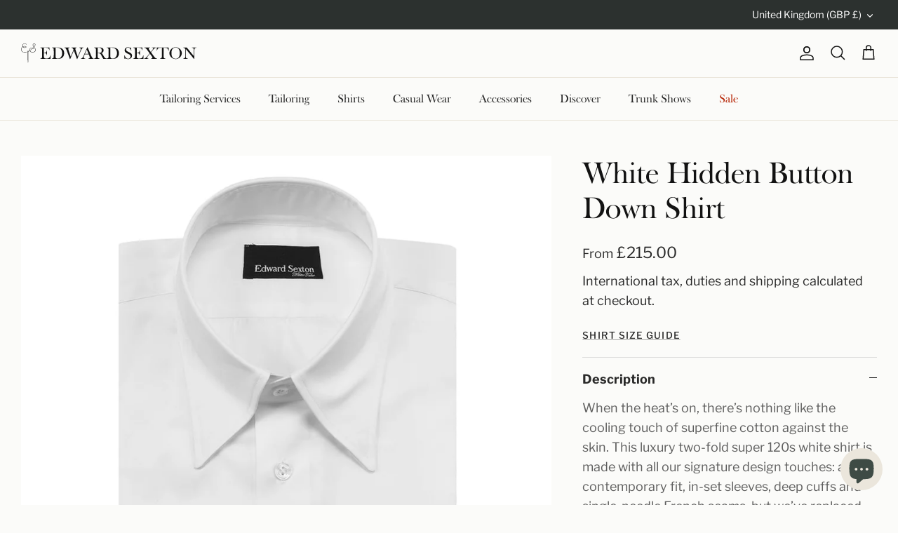

--- FILE ---
content_type: text/html; charset=utf-8
request_url: https://www.edwardsexton.co.uk/collections/button-down-collar-shirts/products/white-slim-fit-button-down-collar-shirt
body_size: 51965
content:
<!DOCTYPE html>
<html lang="en">
<head>
	<!-- PANDECTES-GDPR: DO NOT MODIFY AUTO GENERATED CODE BELOW --><script id="pandectes-rules">      window.PandectesSettings = {"store":{"plan":"basic","theme":"Symmetry With Product tabs","primaryLocale":"en","adminMode":false},"tsPublished":1676376151,"declaration":{"showPurpose":false,"showProvider":false,"showDateGenerated":false},"language":{"languageMode":"Single","fallbackLanguage":"en","languageDetection":"browser","languagesSupported":[]},"texts":{"managed":{"headerText":{"en":"We respect your privacy"},"consentText":{"en":"This website uses cookies to ensure you get the best experience."},"dismissButtonText":{"en":"Ok"},"linkText":{"en":"Learn more"},"imprintText":{"en":"Imprint"},"preferencesButtonText":{"en":"Preferences"},"allowButtonText":{"en":"Accept"},"denyButtonText":{"en":"Decline"},"leaveSiteButtonText":{"en":"Leave this site"},"cookiePolicyText":{"en":"Cookie policy"},"preferencesPopupTitleText":{"en":"Manage consent preferences"},"preferencesPopupIntroText":{"en":"We use cookies to optimize website functionality, analyze the performance, and provide personalized experience to you. Some cookies are essential to make the website operate and function correctly. Those cookies cannot be disabled. In this window you can manage your preference of cookies."},"preferencesPopupCloseButtonText":{"en":"Close"},"preferencesPopupAcceptAllButtonText":{"en":"Accept all"},"preferencesPopupRejectAllButtonText":{"en":"Reject all"},"preferencesPopupSaveButtonText":{"en":"Save preferences"},"accessSectionTitleText":{"en":"Data portability"},"accessSectionParagraphText":{"en":"You have the right to request access to your data at any time."},"rectificationSectionTitleText":{"en":"Data Rectification"},"rectificationSectionParagraphText":{"en":"You have the right to request your data to be updated whenever you think it is appropriate."},"erasureSectionTitleText":{"en":"Right to be forgotten"},"erasureSectionParagraphText":{"en":"You have the right to ask all your data to be erased. After that, you will no longer be able to access your account."}},"categories":{"strictlyNecessaryCookiesTitleText":{"en":"Strictly necessary cookies"},"functionalityCookiesTitleText":{"en":"Functional cookies"},"performanceCookiesTitleText":{"en":"Performance cookies"},"targetingCookiesTitleText":{"en":"Targeting cookies"},"unclassifiedCookiesTitleText":{"en":"Unclassified cookies"},"strictlyNecessaryCookiesDescriptionText":{"en":"These cookies are essential in order to enable you to move around the website and use its features, such as accessing secure areas of the website. The website cannot function properly without these cookies."},"functionalityCookiesDescriptionText":{"en":"These cookies enable the site to provide enhanced functionality and personalisation. They may be set by us or by third party providers whose services we have added to our pages. If you do not allow these cookies then some or all of these services may not function properly."},"performanceCookiesDescriptionText":{"en":"These cookies enable us to monitor and improve the performance of our website. For example, they allow us to count visits, identify traffic sources and see which parts of the site are most popular."},"targetingCookiesDescriptionText":{"en":"These cookies may be set through our site by our advertising partners. They may be used by those companies to build a profile of your interests and show you relevant adverts on other sites.    They do not store directly personal information, but are based on uniquely identifying your browser and internet device. If you do not allow these cookies, you will experience less targeted advertising."},"unclassifiedCookiesDescriptionText":{"en":"Unclassified cookies are cookies that we are in the process of classifying, together with the providers of individual cookies."}},"auto":{"declName":{"en":"Name"},"declPath":{"en":"Path"},"declType":{"en":"Type"},"declDomain":{"en":"Domain"},"declPurpose":{"en":"Purpose"},"declProvider":{"en":"Provider"},"declRetention":{"en":"Retention"},"declFirstParty":{"en":"First-party"},"declThirdParty":{"en":"Third-party"},"cookiesDetailsText":{"en":"Cookies details"},"preferencesPopupAlwaysAllowedText":{"en":"Always allowed"},"submitButton":{"en":"Submit"},"submittingButton":{"en":"Submitting..."},"cancelButton":{"en":"Cancel"},"guestsSupportInfoText":{"en":"Please login with your customer account to further proceed."},"guestsSupportEmailPlaceholder":{"en":"E-mail address"},"guestsSupportEmailValidationError":{"en":"Email is not valid"},"guestsSupportEmailSuccessTitle":{"en":"Thank you for your request"},"guestsSupportEmailFailureTitle":{"en":"A problem occurred"},"guestsSupportEmailSuccessMessage":{"en":"If you are registered as a customer of this store, you will soon receive an email with instructions on how to proceed."},"guestsSupportEmailFailureMessage":{"en":"Your request was not submitted. Please try again and if problem persists, contact store owner for assistance."},"confirmationSuccessTitle":{"en":"Your request is verified"},"confirmationFailureTitle":{"en":"A problem occurred"},"confirmationSuccessMessage":{"en":"We will soon get back to you as to your request."},"confirmationFailureMessage":{"en":"Your request was not verified. Please try again and if problem persists, contact store owner for assistance"},"consentSectionTitleText":{"en":"Your cookie consent"},"consentSectionNoConsentText":{"en":"You have not consented to the cookies policy of this website."},"consentSectionConsentedText":{"en":"You consented to the cookies policy of this website on"},"consentStatus":{"en":"Consent preference"},"consentDate":{"en":"Consent date"},"consentId":{"en":"Consent ID"},"consentSectionChangeConsentActionText":{"en":"Change consent preference"},"accessSectionGDPRRequestsActionText":{"en":"Data subject requests"},"accessSectionAccountInfoActionText":{"en":"Personal data"},"accessSectionOrdersRecordsActionText":{"en":"Orders"},"accessSectionDownloadReportActionText":{"en":"Request export"},"rectificationCommentPlaceholder":{"en":"Describe what you want to be updated"},"rectificationCommentValidationError":{"en":"Comment is required"},"rectificationSectionEditAccountActionText":{"en":"Request an update"},"erasureSectionRequestDeletionActionText":{"en":"Request personal data deletion"}}},"library":{"previewMode":false,"fadeInTimeout":0,"defaultBlocked":7,"showLink":true,"showImprintLink":false,"enabled":true,"cookie":{"name":"_pandectes_gdpr","expiryDays":365,"secure":true},"dismissOnScroll":false,"dismissOnWindowClick":false,"dismissOnTimeout":false,"palette":{"popup":{"background":"#2C312F","backgroundForCalculations":{"a":1,"b":47,"g":49,"r":44},"text":"#EBE6DC"},"button":{"background":"#FBFBF9","backgroundForCalculations":{"a":1,"b":249,"g":251,"r":251},"text":"#3A413E","textForCalculation":{"a":1,"b":62,"g":65,"r":58},"border":"transparent"}},"content":{"href":"https://edwardsexton.myshopify.com/policies/privacy-policy","imprintHref":"/","close":"&#10005;","target":"","logo":""},"window":"<div role=\"dialog\" aria-live=\"polite\" aria-label=\"cookieconsent\" aria-describedby=\"cookieconsent:desc\" id=\"pandectes-banner\" class=\"cc-window-wrapper cc-bottom-wrapper\"><div class=\"pd-cookie-banner-window cc-window {{classes}}\"><!--googleoff: all-->{{children}}<!--googleon: all--></div></div>","compliance":{"opt-both":"<div class=\"cc-compliance cc-highlight\">{{deny}}{{allow}}</div>"},"type":"opt-both","layouts":{"basic":"{{messagelink}}{{compliance}}"},"position":"bottom","theme":"classic","revokable":false,"animateRevokable":false,"revokableReset":false,"revokableLogoUrl":"https://cdn.shopify.com/s/files/1/0277/3545/7880/t/10/assets/pandectes-reopen-logo.png?v=1676375206","revokablePlacement":"bottom-left","revokableMarginHorizontal":15,"revokableMarginVertical":15,"static":false,"autoAttach":true,"hasTransition":true,"blacklistPage":[""]},"geolocation":{"brOnly":false,"caOnly":false,"euOnly":false,"canadaOnly":false},"dsr":{"guestsSupport":false,"accessSectionDownloadReportAuto":false},"banner":{"resetTs":1664207421,"extraCss":"        .cc-banner-logo {max-width: 24em!important;}    @media(min-width: 768px) {.cc-window.cc-floating{max-width: 24em!important;width: 24em!important;}}    .cc-message, .cc-header, .cc-logo {text-align: left}    .cc-window-wrapper{z-index: 2147483647;}    .cc-window{z-index: 2147483647;font-family: inherit;}    .cc-header{font-family: inherit;}    .pd-cp-ui{font-family: inherit; background-color: #2C312F;color:#EBE6DC;}    .pd-cp-btn{background-color:#FBFBF9;color:#3A413E!important;}    input + .pd-cp-preferences-slider{background-color: rgba(235, 230, 220, 0.3)}    .pd-cp-scrolling-section::-webkit-scrollbar{background-color: rgba(235, 230, 220, 0.3)}    input:checked + .pd-cp-preferences-slider{background-color: rgba(235, 230, 220, 1)}    .pd-cp-scrolling-section::-webkit-scrollbar-thumb {background-color: rgba(235, 230, 220, 1)}    .pd-cp-ui-close{color:#EBE6DC;}    .pd-cp-preferences-slider:before{background-color: #2C312F}    .pd-cp-title:before {border-color: #EBE6DC!important}    .pd-cp-preferences-slider{background-color:#EBE6DC}    .pd-cp-toggle{color:#EBE6DC!important}    @media(max-width:699px) {.pd-cp-ui-close-top svg {fill: #EBE6DC}}    .pd-cp-toggle:hover,.pd-cp-toggle:visited,.pd-cp-toggle:active{color:#EBE6DC!important}    .pd-cookie-banner-window {box-shadow: 0 0 18px rgb(0 0 0 / 20%);}  ","customJavascript":null,"showPoweredBy":false,"isActive":true,"implicitSavePreferences":false,"cookieIcon":false,"blockBots":false,"showCookiesDetails":true,"cookiesBlockedByDefault":"7","hasTransition":true,"blockingPage":false,"showOnlyLandingPage":false,"leaveSiteUrl":"https://www.google.com","linkRespectStoreLang":false},"cookies":{"0":[{"name":"keep_alive","domain":"shop.edwardsexton.co.uk","path":"/","provider":"Shopify","firstParty":true,"retention":"14 day(s)","purpose":{"en":"Used in connection with buyer localization."}},{"name":"secure_customer_sig","domain":"shop.edwardsexton.co.uk","path":"/","provider":"Shopify","firstParty":true,"retention":"1 year(s)","purpose":{"en":"Used in connection with customer login."}},{"name":"localization","domain":"shop.edwardsexton.co.uk","path":"/","provider":"Shopify","firstParty":true,"retention":"1 year(s)","purpose":{"en":"Shopify store localization"}},{"name":"cart_currency","domain":"shop.edwardsexton.co.uk","path":"/","provider":"Shopify","firstParty":true,"retention":"14 day(s)","purpose":{"en":"The cookie is necessary for the secure checkout and payment function on the website. This function is provided by shopify.com."}},{"name":"_secure_session_id","domain":"shop.edwardsexton.co.uk","path":"/","provider":"Shopify","firstParty":true,"retention":"24 hour(s)","purpose":{"en":"Used in connection with navigation through a storefront."}},{"name":"shopify_pay_redirect","domain":"shop.edwardsexton.co.uk","path":"/","provider":"Shopify","firstParty":true,"retention":"60 minute(s)","purpose":{"en":"The cookie is necessary for the secure checkout and payment function on the website. This function is provided by shopify.com."}}],"1":[{"name":"_landing_page","domain":".edwardsexton.co.uk","path":"/","provider":"Shopify","firstParty":false,"retention":"14 day(s)","purpose":{"en":"Tracks landing pages."}},{"name":"_orig_referrer","domain":".edwardsexton.co.uk","path":"/","provider":"Shopify","firstParty":false,"retention":"14 day(s)","purpose":{"en":"Tracks landing pages."}},{"name":"_s","domain":".edwardsexton.co.uk","path":"/","provider":"Shopify","firstParty":false,"retention":"30 minute(s)","purpose":{"en":"Shopify analytics."}},{"name":"_shopify_y","domain":".edwardsexton.co.uk","path":"/","provider":"Shopify","firstParty":false,"retention":"1 year(s)","purpose":{"en":"Shopify analytics."}},{"name":"_shopify_s","domain":".edwardsexton.co.uk","path":"/","provider":"Shopify","firstParty":false,"retention":"30 minute(s)","purpose":{"en":"Shopify analytics."}},{"name":"PHPSESSID","domain":"www.modules4u.biz","path":"/","provider":"Unknown","firstParty":false,"retention":"Session","purpose":{"en":"Cookie is placed by PHP with unknown functionality."}},{"name":"_shopify_sa_t","domain":".edwardsexton.co.uk","path":"/","provider":"Shopify","firstParty":false,"retention":"30 minute(s)","purpose":{"en":"Shopify analytics relating to marketing & referrals."}},{"name":"_y","domain":".edwardsexton.co.uk","path":"/","provider":"Shopify","firstParty":false,"retention":"1 year(s)","purpose":{"en":"Shopify analytics."}},{"name":"_shopify_sa_p","domain":".edwardsexton.co.uk","path":"/","provider":"Shopify","firstParty":false,"retention":"30 minute(s)","purpose":{"en":"Shopify analytics relating to marketing & referrals."}}],"2":[{"name":"_ga","domain":".edwardsexton.co.uk","path":"/","provider":"Google","firstParty":false,"retention":"1 year(s)","purpose":{"en":"Cookie is set by Google Analytics with unknown functionality"}},{"name":"_gid","domain":".edwardsexton.co.uk","path":"/","provider":"Google","firstParty":false,"retention":"24 hour(s)","purpose":{"en":"Cookie is placed by Google Analytics to count and track pageviews."}},{"name":"_gat","domain":".edwardsexton.co.uk","path":"/","provider":"Google","firstParty":false,"retention":"36 second(s)","purpose":{"en":"Cookie is placed by Google Analytics to filter requests from bots."}}],"4":[{"name":"_gcl_au","domain":".edwardsexton.co.uk","path":"/","provider":"Google","firstParty":false,"retention":"90 day(s)","purpose":{"en":"Cookie is placed by Google Tag Manager to track conversions."}},{"name":"_fbp","domain":".edwardsexton.co.uk","path":"/","provider":"Facebook","firstParty":false,"retention":"90 day(s)","purpose":{"en":"Cookie is placed by Facebook to track visits across websites."}},{"name":"test_cookie","domain":".doubleclick.net","path":"/","provider":"Google","firstParty":false,"retention":"15 minute(s)","purpose":{"en":"To measure the visitors’ actions after they click through from an advert. Expires after each visit."}},{"name":"IDE","domain":".doubleclick.net","path":"/","provider":"Google","firstParty":false,"retention":"1 year(s)","purpose":{"en":"To measure the visitors’ actions after they click through from an advert. Expires after 1 year."}}],"8":[{"name":"kiwi-sizing-token","domain":"shop.edwardsexton.co.uk","path":"/","provider":"Unknown","firstParty":true,"retention":"60 minute(s)","purpose":{"en":""}},{"name":"_ks_scriptVersionChecked","domain":"shop.edwardsexton.co.uk","path":"/","provider":"Unknown","firstParty":true,"retention":"24 hour(s)","purpose":{"en":""}},{"name":"_ks_scriptVersion","domain":"shop.edwardsexton.co.uk","path":"/","provider":"Unknown","firstParty":true,"retention":"1 year(s)","purpose":{"en":""}}]},"blocker":{"isActive":false,"googleConsentMode":{"id":"","analyticsId":"","isActive":false,"adStorageCategory":4,"analyticsStorageCategory":2,"personalizationStorageCategory":1,"functionalityStorageCategory":1,"customEvent":true,"securityStorageCategory":0,"redactData":true,"urlPassthrough":false},"facebookPixel":{"id":"","isActive":false,"ldu":false},"rakuten":{"isActive":false,"cmp":false,"ccpa":false},"defaultBlocked":7,"patterns":{"whiteList":[],"blackList":{"1":[],"2":[],"4":[],"8":[]},"iframesWhiteList":[],"iframesBlackList":{"1":[],"2":[],"4":[],"8":[]},"beaconsWhiteList":[],"beaconsBlackList":{"1":[],"2":[],"4":[],"8":[]}}}}      !function(){"use strict";window.PandectesRules=window.PandectesRules||{},window.PandectesRules.manualBlacklist={1:[],2:[],4:[]},window.PandectesRules.blacklistedIFrames={1:[],2:[],4:[]},window.PandectesRules.blacklistedCss={1:[],2:[],4:[]},window.PandectesRules.blacklistedBeacons={1:[],2:[],4:[]};var e="javascript/blocked",t="_pandectes_gdpr";function r(e){return new RegExp(e.replace(/[/\\.+?$()]/g,"\\$&").replace("*","(.*)"))}var n=function(e){try{return JSON.parse(e)}catch(e){return!1}},a=function(e){var t=arguments.length>1&&void 0!==arguments[1]?arguments[1]:"log",r=new URLSearchParams(window.location.search);r.get("rules_debug")&&console[t]("PandectesRules: ".concat(e))};function s(e,t){var r=Object.keys(e);if(Object.getOwnPropertySymbols){var n=Object.getOwnPropertySymbols(e);t&&(n=n.filter((function(t){return Object.getOwnPropertyDescriptor(e,t).enumerable}))),r.push.apply(r,n)}return r}function i(e){for(var t=1;t<arguments.length;t++){var r=null!=arguments[t]?arguments[t]:{};t%2?s(Object(r),!0).forEach((function(t){o(e,t,r[t])})):Object.getOwnPropertyDescriptors?Object.defineProperties(e,Object.getOwnPropertyDescriptors(r)):s(Object(r)).forEach((function(t){Object.defineProperty(e,t,Object.getOwnPropertyDescriptor(r,t))}))}return e}function o(e,t,r){return t in e?Object.defineProperty(e,t,{value:r,enumerable:!0,configurable:!0,writable:!0}):e[t]=r,e}function c(e,t){return function(e){if(Array.isArray(e))return e}(e)||function(e,t){var r=null==e?null:"undefined"!=typeof Symbol&&e[Symbol.iterator]||e["@@iterator"];if(null==r)return;var n,a,s=[],i=!0,o=!1;try{for(r=r.call(e);!(i=(n=r.next()).done)&&(s.push(n.value),!t||s.length!==t);i=!0);}catch(e){o=!0,a=e}finally{try{i||null==r.return||r.return()}finally{if(o)throw a}}return s}(e,t)||u(e,t)||function(){throw new TypeError("Invalid attempt to destructure non-iterable instance.\nIn order to be iterable, non-array objects must have a [Symbol.iterator]() method.")}()}function l(e){return function(e){if(Array.isArray(e))return d(e)}(e)||function(e){if("undefined"!=typeof Symbol&&null!=e[Symbol.iterator]||null!=e["@@iterator"])return Array.from(e)}(e)||u(e)||function(){throw new TypeError("Invalid attempt to spread non-iterable instance.\nIn order to be iterable, non-array objects must have a [Symbol.iterator]() method.")}()}function u(e,t){if(e){if("string"==typeof e)return d(e,t);var r=Object.prototype.toString.call(e).slice(8,-1);return"Object"===r&&e.constructor&&(r=e.constructor.name),"Map"===r||"Set"===r?Array.from(e):"Arguments"===r||/^(?:Ui|I)nt(?:8|16|32)(?:Clamped)?Array$/.test(r)?d(e,t):void 0}}function d(e,t){(null==t||t>e.length)&&(t=e.length);for(var r=0,n=new Array(t);r<t;r++)n[r]=e[r];return n}var f="Pandectes"===window.navigator.userAgent;a("userAgent -> ".concat(window.navigator.userAgent.substring(0,50)));var p=function(){var e,r=arguments.length>0&&void 0!==arguments[0]?arguments[0]:t,a="; "+document.cookie,s=a.split("; "+r+"=");if(s.length<2)e={};else{var i=s.pop(),o=i.split(";");e=window.atob(o.shift())}var c=n(e);return!1!==c?c:e}(),g=window.PandectesSettings,h=g.banner.isActive,y=g.blocker.defaultBlocked,b=p&&null!==p.preferences&&void 0!==p.preferences?p.preferences:null,m=h?null===b?y:b:0,v={1:0==(1&m),2:0==(2&m),4:0==(4&m)},w=window.PandectesSettings.blocker.patterns,k=w.blackList,L=w.whiteList,P=w.iframesBlackList,A=w.iframesWhiteList,S=w.beaconsBlackList,C=w.beaconsWhiteList,_={blackList:[],whiteList:[],iframesBlackList:{1:[],2:[],4:[],8:[]},iframesWhiteList:[],beaconsBlackList:{1:[],2:[],4:[],8:[]},beaconsWhiteList:[]};[1,2,4].map((function(e){var t;v[e]||((t=_.blackList).push.apply(t,l(k[e].length?k[e].map(r):[])),_.iframesBlackList[e]=P[e].length?P[e].map(r):[],_.beaconsBlackList[e]=S[e].length?S[e].map(r):[])})),_.whiteList=L.length?L.map(r):[],_.iframesWhiteList=A.length?A.map(r):[],_.beaconsWhiteList=C.length?C.map(r):[];var B={scripts:[],iframes:{1:[],2:[],4:[]},beacons:{1:[],2:[],4:[]},css:{1:[],2:[],4:[]}},E=function(t,r){return t&&(!r||r!==e)&&(!_.blackList||_.blackList.some((function(e){return e.test(t)})))&&(!_.whiteList||_.whiteList.every((function(e){return!e.test(t)})))},O=function(e){var t=e.getAttribute("src");return _.blackList&&_.blackList.every((function(e){return!e.test(t)}))||_.whiteList&&_.whiteList.some((function(e){return e.test(t)}))},I=function(e,t){var r=_.iframesBlackList[t],n=_.iframesWhiteList;return e&&(!r||r.some((function(t){return t.test(e)})))&&(!n||n.every((function(t){return!t.test(e)})))},R=function(e,t){var r=_.beaconsBlackList[t],n=_.beaconsWhiteList;return e&&(!r||r.some((function(t){return t.test(e)})))&&(!n||n.every((function(t){return!t.test(e)})))},j=new MutationObserver((function(e){for(var t=0;t<e.length;t++)for(var r=e[t].addedNodes,n=0;n<r.length;n++){var a=r[n],s=a.dataset&&a.dataset.cookiecategory;if(1===a.nodeType&&"LINK"===a.tagName){var i=a.dataset&&a.dataset.href;if(i&&s)switch(s){case"functionality":case"C0001":B.css[1].push(i);break;case"performance":case"C0002":B.css[2].push(i);break;case"targeting":case"C0003":B.css[4].push(i)}}}})),x=new MutationObserver((function(t){for(var r=0;r<t.length;r++)for(var n=t[r].addedNodes,a=function(t){var r=n[t],a=r.src||r.dataset&&r.dataset.src,s=r.dataset&&r.dataset.cookiecategory;if(1===r.nodeType&&"IFRAME"===r.tagName){if(a){var i=!1;I(a,1)||"functionality"===s||"C0001"===s?(i=!0,B.iframes[1].push(a)):I(a,2)||"performance"===s||"C0002"===s?(i=!0,B.iframes[2].push(a)):(I(a,4)||"targeting"===s||"C0003"===s)&&(i=!0,B.iframes[4].push(a)),i&&(r.removeAttribute("src"),r.setAttribute("data-src",a))}}else if(1===r.nodeType&&"IMG"===r.tagName){if(a){var o=!1;R(a,1)?(o=!0,B.beacons[1].push(a)):R(a,2)?(o=!0,B.beacons[2].push(a)):R(a,4)&&(o=!0,B.beacons[4].push(a)),o&&(r.removeAttribute("src"),r.setAttribute("data-src",a))}}else if(1===r.nodeType&&"LINK"===r.tagName){var c=r.dataset&&r.dataset.href;if(c&&s)switch(s){case"functionality":case"C0001":B.css[1].push(c);break;case"performance":case"C0002":B.css[2].push(c);break;case"targeting":case"C0003":B.css[4].push(c)}}else if(1===r.nodeType&&"SCRIPT"===r.tagName){var l=r.type,u=!1;if(E(a,l))u=!0;else if(a&&s)switch(s){case"functionality":case"C0001":u=!0,window.PandectesRules.manualBlacklist[1].push(a);break;case"performance":case"C0002":u=!0,window.PandectesRules.manualBlacklist[2].push(a);break;case"targeting":case"C0003":u=!0,window.PandectesRules.manualBlacklist[4].push(a)}if(u){B.scripts.push([r,l]),r.type=e;r.addEventListener("beforescriptexecute",(function t(n){r.getAttribute("type")===e&&n.preventDefault(),r.removeEventListener("beforescriptexecute",t)})),r.parentElement&&r.parentElement.removeChild(r)}}},s=0;s<n.length;s++)a(s)})),T=document.createElement,N={src:Object.getOwnPropertyDescriptor(HTMLScriptElement.prototype,"src"),type:Object.getOwnPropertyDescriptor(HTMLScriptElement.prototype,"type")};window.PandectesRules.unblockCss=function(e){var t=B.css[e]||[];t.length&&a("Unblocking CSS for ".concat(e)),t.forEach((function(e){var t=document.querySelector('link[data-href^="'.concat(e,'"]'));t.removeAttribute("data-href"),t.href=e})),B.css[e]=[]},window.PandectesRules.unblockIFrames=function(e){var t=B.iframes[e]||[];t.length&&a("Unblocking IFrames for ".concat(e)),_.iframesBlackList[e]=[],t.forEach((function(e){var t=document.querySelector('iframe[data-src^="'.concat(e,'"]'));t.removeAttribute("data-src"),t.src=e})),B.iframes[e]=[]},window.PandectesRules.unblockBeacons=function(e){var t=B.beacons[e]||[];t.length&&a("Unblocking Beacons for ".concat(e)),_.beaconsBlackList[e]=[],t.forEach((function(e){var t=document.querySelector('img[data-src^="'.concat(e,'"]'));t.removeAttribute("data-src"),t.src=e})),B.beacons[e]=[]},window.PandectesRules.unblock=function(t){t.length<1?(_.blackList=[],_.whiteList=[],_.iframesBlackList=[],_.iframesWhiteList=[]):(_.blackList&&(_.blackList=_.blackList.filter((function(e){return t.every((function(t){return"string"==typeof t?!e.test(t):t instanceof RegExp?e.toString()!==t.toString():void 0}))}))),_.whiteList&&(_.whiteList=[].concat(l(_.whiteList),l(t.map((function(e){if("string"==typeof e){var t=".*"+r(e)+".*";if(_.whiteList.every((function(e){return e.toString()!==t.toString()})))return new RegExp(t)}else if(e instanceof RegExp&&_.whiteList.every((function(t){return t.toString()!==e.toString()})))return e;return null})).filter(Boolean)))));for(var n=document.querySelectorAll('script[type="'.concat(e,'"]')),s=0;s<n.length;s++){var i=n[s];O(i)&&(B.scripts.push([i,"application/javascript"]),i.parentElement.removeChild(i))}var o=0;l(B.scripts).forEach((function(e,t){var r=c(e,2),n=r[0],a=r[1];if(O(n)){for(var s=document.createElement("script"),i=0;i<n.attributes.length;i++){var l=n.attributes[i];"src"!==l.name&&"type"!==l.name&&s.setAttribute(l.name,n.attributes[i].value)}s.setAttribute("src",n.src),s.setAttribute("type",a||"application/javascript"),document.head.appendChild(s),B.scripts.splice(t-o,1),o++}})),0==_.blackList.length&&0===_.iframesBlackList[1].length&&0===_.iframesBlackList[2].length&&0===_.iframesBlackList[4].length&&0===_.beaconsBlackList[1].length&&0===_.beaconsBlackList[2].length&&0===_.beaconsBlackList[4].length&&(a("Disconnecting observers"),x.disconnect(),j.disconnect())};var D=setInterval((function(){window.Shopify&&(clearInterval(D),window.Shopify.loadFeatures&&window.Shopify.loadFeatures([{name:"consent-tracking-api",version:"0.1"}],(function(e){e?a("CustomerPrivacy API -> failed to load","warning"):(a("CustomerPrivacy API -> loaded successfully"),(f||(0==(2&m)||0==(4&m)))&&window.Shopify.customerPrivacy.setTrackingConsent(!0,(function(e){e&&e.error&&a("CustomerPrivacy API -> failed to allow tracking","error"),a("CustomerPrivacy API (Rules) -> tracking allowed")})))})))}),10),M=window.PandectesSettings,W=M.banner.isActive,z=M.blocker.googleConsentMode,F=z.isActive,U=z.customEvent,q=z.redactData,H=z.urlPassthrough,$=z.adStorageCategory,G=z.analyticsStorageCategory,K=z.functionalityStorageCategory,J=z.personalizationStorageCategory,Y=z.securityStorageCategory;function Q(){window.dataLayer.push(arguments)}window.dataLayer=window.dataLayer||[];var V,X,Z={hasInitialized:!1,ads_data_redaction:!1,url_passthrough:!1,storage:{ad_storage:"granted",analytics_storage:"granted",functionality_storage:"granted",personalization_storage:"granted",security_storage:"granted",wait_for_update:500}};if(W&&F){var ee=0==(m&$)?"granted":"denied",te=0==(m&G)?"granted":"denied",re=0==(m&K)?"granted":"denied",ne=0==(m&J)?"granted":"denied",ae=0==(m&Y)?"granted":"denied";Z.hasInitialized=!0,Z.ads_data_redaction="denied"===ee&&q,Z.url_passthrough=H,Z.storage.ad_storage=ee,Z.storage.analytics_storage=te,Z.storage.functionality_storage=re,Z.storage.personalization_storage=ne,Z.storage.security_storage=ae,Z.ads_data_redaction&&Q("set","ads_data_redaction",Z.ads_data_redaction),Z.url_passthrough&&Q("set","url_passthrough",Z.url_passthrough),Q("consent","default",Z.storage),U&&(X=7===(V=m)?"deny":0===V?"allow":"mixed",window.dataLayer.push({event:"Pandectes_Consent_Update",pandectes_status:X,pandectes_categories:{C000:"allow",C001:v[1]?"allow":"deny",C002:v[2]?"allow":"deny",C003:v[4]?"allow":"deny"}})),a("Google consent mode initialized")}window.PandectesRules.gcm=Z;var se=window.PandectesSettings,ie=se.banner.isActive,oe=se.blocker.isActive;a("Blocker -> "+(oe?"Active":"Inactive")),a("Banner -> "+(ie?"Active":"Inactive")),a("ActualPrefs -> "+m);var ce=null===b&&/\/checkouts\//.test(window.location.pathname);0!==m&&!1===f&&oe&&!ce?(a("Blocker will execute"),document.createElement=function(){for(var t=arguments.length,r=new Array(t),n=0;n<t;n++)r[n]=arguments[n];if("script"!==r[0].toLowerCase())return T.bind?T.bind(document).apply(void 0,r):T;var a=T.bind(document).apply(void 0,r);try{Object.defineProperties(a,{src:i(i({},N.src),{},{set:function(t){E(t,a.type)&&N.type.set.call(this,e),N.src.set.call(this,t)}}),type:i(i({},N.type),{},{get:function(){var t=N.type.get.call(this);return t===e||E(this.src,t)?null:t},set:function(t){var r=E(a.src,a.type)?e:t;N.type.set.call(this,r)}})}),a.setAttribute=function(t,r){if("type"===t){var n=E(a.src,a.type)?e:r;N.type.set.call(a,n)}else"src"===t?(E(r,a.type)&&N.type.set.call(a,e),N.src.set.call(a,r)):HTMLScriptElement.prototype.setAttribute.call(a,t,r)}}catch(e){console.warn("Yett: unable to prevent script execution for script src ",a.src,".\n",'A likely cause would be because you are using a third-party browser extension that monkey patches the "document.createElement" function.')}return a},x.observe(document.documentElement,{childList:!0,subtree:!0}),j.observe(document.documentElement,{childList:!0,subtree:!0})):a("Blocker will not execute")}();
</script>
<script>
window.KiwiSizing = window.KiwiSizing === undefined ? {} : window.KiwiSizing;
KiwiSizing.shop = "edwardsexton.myshopify.com";


KiwiSizing.data = {
  collections: "162679980120,286193057988,162679914584,285624664260,286515331268,285624631492,316785426628,297233973444,286267375812,309634924740,286383505604",
  tags: "Core Shirt,Evening,google,HBD Collar,Shirt-Stock-Take,Shirts,Shirts: Button Cuff Shirts,Shirts: Button Down Collar Shirts,Slim-Fit Shirt",
  product: "4414672339032",
  vendor: "Edward Sexton",
  type: "Shirts",
  title: "White Hidden Button Down Shirt",
  images: ["\/\/www.edwardsexton.co.uk\/cdn\/shop\/products\/Edward-Sexton-001.jpg?v=1575470567","\/\/www.edwardsexton.co.uk\/cdn\/shop\/products\/Edward-Sexton-015b.jpg?v=1681322830","\/\/www.edwardsexton.co.uk\/cdn\/shop\/products\/401A5801.jpg?v=1681322830","\/\/www.edwardsexton.co.uk\/cdn\/shop\/products\/Edward-Sexton-015a1.jpg?v=1681322830","\/\/www.edwardsexton.co.uk\/cdn\/shop\/products\/SS23_Look-19_2210_9043da26-e54d-4f6b-ab2e-c8e95005a54a.jpg?v=1681322830","\/\/www.edwardsexton.co.uk\/cdn\/shop\/products\/Edward-Sexton-002.jpg?v=1681322830","\/\/www.edwardsexton.co.uk\/cdn\/shop\/products\/Edward-Sexton-003.jpg?v=1681322830","\/\/www.edwardsexton.co.uk\/cdn\/shop\/products\/Edward-Sexton-shirt-size-chart_6e0e7f40-b10f-4595-8c87-e94e93185b87.jpg?v=1681322830","\/\/www.edwardsexton.co.uk\/cdn\/shop\/products\/whitebd.jpg?v=1681322830","\/\/www.edwardsexton.co.uk\/cdn\/shop\/products\/401A5785.jpg?v=1681322830"],
  options: [{"name":"Collar Size","position":1,"values":["14\" \/ 36cm","14½\" \/ 37cm","15\" \/ 38cm","15½\" \/ 39cm","15¾\" \/ 40cm","16\" \/ 41cm","16½\" \/ 42cm","17\" \/ 43cm","17½\" \/ 44cm","17¾\" \/ 45cm"]}],
  variants: [{"id":43986309906628,"title":"14\" \/ 36cm","option1":"14\" \/ 36cm","option2":null,"option3":null,"sku":"SS18S102-14","requires_shipping":true,"taxable":true,"featured_image":null,"available":false,"name":"White Hidden Button Down Shirt - 14\" \/ 36cm","public_title":"14\" \/ 36cm","options":["14\" \/ 36cm"],"price":21500,"weight":0,"compare_at_price":null,"inventory_management":"shopify","barcode":"00002379","requires_selling_plan":false,"selling_plan_allocations":[]},{"id":41313975337156,"title":"14½\" \/ 37cm","option1":"14½\" \/ 37cm","option2":null,"option3":null,"sku":"SS18S102-14.5","requires_shipping":true,"taxable":true,"featured_image":{"id":13768847851608,"product_id":4414672339032,"position":1,"created_at":"2019-12-04T14:42:47+00:00","updated_at":"2019-12-04T14:42:47+00:00","alt":"Edward Sexton-001","width":1000,"height":1110,"src":"\/\/www.edwardsexton.co.uk\/cdn\/shop\/products\/Edward-Sexton-001.jpg?v=1575470567","variant_ids":[41313975173316,41313975271620,41313975337156,41313975402692]},"available":false,"name":"White Hidden Button Down Shirt - 14½\" \/ 37cm","public_title":"14½\" \/ 37cm","options":["14½\" \/ 37cm"],"price":21500,"weight":0,"compare_at_price":null,"inventory_management":"shopify","barcode":"00014931","featured_media":{"alt":"Edward Sexton-001","id":5941810167896,"position":1,"preview_image":{"aspect_ratio":0.901,"height":1110,"width":1000,"src":"\/\/www.edwardsexton.co.uk\/cdn\/shop\/products\/Edward-Sexton-001.jpg?v=1575470567"}},"requires_selling_plan":false,"selling_plan_allocations":[]},{"id":43986309939396,"title":"15\" \/ 38cm","option1":"15\" \/ 38cm","option2":null,"option3":null,"sku":"SS18S102-15","requires_shipping":true,"taxable":true,"featured_image":null,"available":true,"name":"White Hidden Button Down Shirt - 15\" \/ 38cm","public_title":"15\" \/ 38cm","options":["15\" \/ 38cm"],"price":21500,"weight":0,"compare_at_price":null,"inventory_management":"shopify","barcode":"00014934","requires_selling_plan":false,"selling_plan_allocations":[]},{"id":41313975402692,"title":"15½\" \/ 39cm","option1":"15½\" \/ 39cm","option2":null,"option3":null,"sku":"SS18S102-15.5","requires_shipping":true,"taxable":true,"featured_image":{"id":13768847851608,"product_id":4414672339032,"position":1,"created_at":"2019-12-04T14:42:47+00:00","updated_at":"2019-12-04T14:42:47+00:00","alt":"Edward Sexton-001","width":1000,"height":1110,"src":"\/\/www.edwardsexton.co.uk\/cdn\/shop\/products\/Edward-Sexton-001.jpg?v=1575470567","variant_ids":[41313975173316,41313975271620,41313975337156,41313975402692]},"available":true,"name":"White Hidden Button Down Shirt - 15½\" \/ 39cm","public_title":"15½\" \/ 39cm","options":["15½\" \/ 39cm"],"price":21500,"weight":0,"compare_at_price":null,"inventory_management":"shopify","barcode":"00002382","featured_media":{"alt":"Edward Sexton-001","id":5941810167896,"position":1,"preview_image":{"aspect_ratio":0.901,"height":1110,"width":1000,"src":"\/\/www.edwardsexton.co.uk\/cdn\/shop\/products\/Edward-Sexton-001.jpg?v=1575470567"}},"requires_selling_plan":false,"selling_plan_allocations":[]},{"id":43986309972164,"title":"15¾\" \/ 40cm","option1":"15¾\" \/ 40cm","option2":null,"option3":null,"sku":"SS18S102-15.75","requires_shipping":true,"taxable":true,"featured_image":null,"available":true,"name":"White Hidden Button Down Shirt - 15¾\" \/ 40cm","public_title":"15¾\" \/ 40cm","options":["15¾\" \/ 40cm"],"price":21500,"weight":0,"compare_at_price":null,"inventory_management":"shopify","barcode":"00002383","requires_selling_plan":false,"selling_plan_allocations":[]},{"id":41313975173316,"title":"16\" \/ 41cm","option1":"16\" \/ 41cm","option2":null,"option3":null,"sku":"SS18S102-16","requires_shipping":true,"taxable":true,"featured_image":{"id":13768847851608,"product_id":4414672339032,"position":1,"created_at":"2019-12-04T14:42:47+00:00","updated_at":"2019-12-04T14:42:47+00:00","alt":"Edward Sexton-001","width":1000,"height":1110,"src":"\/\/www.edwardsexton.co.uk\/cdn\/shop\/products\/Edward-Sexton-001.jpg?v=1575470567","variant_ids":[41313975173316,41313975271620,41313975337156,41313975402692]},"available":true,"name":"White Hidden Button Down Shirt - 16\" \/ 41cm","public_title":"16\" \/ 41cm","options":["16\" \/ 41cm"],"price":21500,"weight":0,"compare_at_price":null,"inventory_management":"shopify","barcode":"00002384","featured_media":{"alt":"Edward Sexton-001","id":5941810167896,"position":1,"preview_image":{"aspect_ratio":0.901,"height":1110,"width":1000,"src":"\/\/www.edwardsexton.co.uk\/cdn\/shop\/products\/Edward-Sexton-001.jpg?v=1575470567"}},"requires_selling_plan":false,"selling_plan_allocations":[]},{"id":43986310004932,"title":"16½\" \/ 42cm","option1":"16½\" \/ 42cm","option2":null,"option3":null,"sku":"SS18S102-16.5","requires_shipping":true,"taxable":true,"featured_image":null,"available":false,"name":"White Hidden Button Down Shirt - 16½\" \/ 42cm","public_title":"16½\" \/ 42cm","options":["16½\" \/ 42cm"],"price":21500,"weight":0,"compare_at_price":null,"inventory_management":"shopify","barcode":"00002385","requires_selling_plan":false,"selling_plan_allocations":[]},{"id":43986310037700,"title":"17\" \/ 43cm","option1":"17\" \/ 43cm","option2":null,"option3":null,"sku":"SS18S102-17","requires_shipping":true,"taxable":true,"featured_image":null,"available":false,"name":"White Hidden Button Down Shirt - 17\" \/ 43cm","public_title":"17\" \/ 43cm","options":["17\" \/ 43cm"],"price":21500,"weight":0,"compare_at_price":null,"inventory_management":"shopify","barcode":"00002386","requires_selling_plan":false,"selling_plan_allocations":[]},{"id":41313975271620,"title":"17½\" \/ 44cm","option1":"17½\" \/ 44cm","option2":null,"option3":null,"sku":"SS18S102-17.5","requires_shipping":true,"taxable":true,"featured_image":{"id":13768847851608,"product_id":4414672339032,"position":1,"created_at":"2019-12-04T14:42:47+00:00","updated_at":"2019-12-04T14:42:47+00:00","alt":"Edward Sexton-001","width":1000,"height":1110,"src":"\/\/www.edwardsexton.co.uk\/cdn\/shop\/products\/Edward-Sexton-001.jpg?v=1575470567","variant_ids":[41313975173316,41313975271620,41313975337156,41313975402692]},"available":true,"name":"White Hidden Button Down Shirt - 17½\" \/ 44cm","public_title":"17½\" \/ 44cm","options":["17½\" \/ 44cm"],"price":21500,"weight":0,"compare_at_price":null,"inventory_management":"shopify","barcode":"00012046","featured_media":{"alt":"Edward Sexton-001","id":5941810167896,"position":1,"preview_image":{"aspect_ratio":0.901,"height":1110,"width":1000,"src":"\/\/www.edwardsexton.co.uk\/cdn\/shop\/products\/Edward-Sexton-001.jpg?v=1575470567"}},"requires_selling_plan":false,"selling_plan_allocations":[]},{"id":44073341550788,"title":"17¾\" \/ 45cm","option1":"17¾\" \/ 45cm","option2":null,"option3":null,"sku":"SS18S102-17.75","requires_shipping":true,"taxable":true,"featured_image":null,"available":false,"name":"White Hidden Button Down Shirt - 17¾\" \/ 45cm","public_title":"17¾\" \/ 45cm","options":["17¾\" \/ 45cm"],"price":21500,"weight":0,"compare_at_price":null,"inventory_management":"shopify","barcode":"00012047","requires_selling_plan":false,"selling_plan_allocations":[]}],
};

</script>
  <!-- Symmetry 5.4.1 -->

  <link rel="preload" href="//www.edwardsexton.co.uk/cdn/shop/t/10/assets/styles.css?v=178258873959778044451759333019" as="style">
  <meta charset="utf-8" />
<meta name="viewport" content="width=device-width,initial-scale=1.0" />
<meta http-equiv="X-UA-Compatible" content="IE=edge">

<link rel="preconnect" href="https://cdn.shopify.com" crossorigin>
<link rel="preconnect" href="https://fonts.shopify.com" crossorigin>
<link rel="preconnect" href="https://monorail-edge.shopifysvc.com"><link rel="preload" as="font" href="//www.edwardsexton.co.uk/cdn/fonts/libre_franklin/librefranklin_n4.a9b0508e1ffb743a0fd6d0614768959c54a27d86.woff2" type="font/woff2" crossorigin><link rel="preload" as="font" href="//www.edwardsexton.co.uk/cdn/fonts/libre_franklin/librefranklin_n7.6739620624550b8695d0cc23f92ffd46eb51c7a3.woff2" type="font/woff2" crossorigin><link rel="preload" as="font" href="//www.edwardsexton.co.uk/cdn/fonts/libre_franklin/librefranklin_i4.5cee60cade760b32c7b489f9d561e97341909d7c.woff2" type="font/woff2" crossorigin><link rel="preload" as="font" href="//www.edwardsexton.co.uk/cdn/fonts/libre_franklin/librefranklin_i7.5cd0952dea701f27d5d0eb294c01347335232ef2.woff2" type="font/woff2" crossorigin><link rel="preload" href="//www.edwardsexton.co.uk/cdn/shop/t/10/assets/vendor.min.js?v=11589511144441591071676375206" as="script">
<link rel="preload" href="//www.edwardsexton.co.uk/cdn/shop/t/10/assets/theme.js?v=97044768780320775101676375206" as="script"><link rel="canonical" href="https://www.edwardsexton.co.uk/products/white-slim-fit-button-down-collar-shirt" /><link rel="shortcut icon" href="//www.edwardsexton.co.uk/cdn/shop/files/Edward_Sexton_Favicon_2x_9ce2dc1a-4a86-4598-9dc7-95e0806b83e1.png?v=1661944604" type="image/png" /><meta name="description" content="When the heat’s on, there’s nothing like the cooling touch of superfine cotton against the skin. This luxury two-fold super 120s white shirt is made with all our signature design touches: a contemporary fit, in-set sleeves, deep cuffs and single-needle French seams, but we’ve replaced our signature tab and pin-holes fo">

  <title>
    White Hidden Button Down Shirt &ndash; Edward Sexton
  </title>

  <meta property="og:site_name" content="Edward Sexton">
<meta property="og:url" content="https://www.edwardsexton.co.uk/products/white-slim-fit-button-down-collar-shirt">
<meta property="og:title" content="White Hidden Button Down Shirt">
<meta property="og:type" content="product">
<meta property="og:description" content="When the heat’s on, there’s nothing like the cooling touch of superfine cotton against the skin. This luxury two-fold super 120s white shirt is made with all our signature design touches: a contemporary fit, in-set sleeves, deep cuffs and single-needle French seams, but we’ve replaced our signature tab and pin-holes fo"><meta property="og:image" content="http://www.edwardsexton.co.uk/cdn/shop/products/Edward-Sexton-001_1200x1200.jpg?v=1575470567">
  <meta property="og:image:secure_url" content="https://www.edwardsexton.co.uk/cdn/shop/products/Edward-Sexton-001_1200x1200.jpg?v=1575470567">
  <meta property="og:image:width" content="1000">
  <meta property="og:image:height" content="1110"><meta property="og:price:amount" content="215.00">
  <meta property="og:price:currency" content="GBP"><meta name="twitter:site" content="@SextonBespoke"><meta name="twitter:card" content="summary_large_image">
<meta name="twitter:title" content="White Hidden Button Down Shirt">
<meta name="twitter:description" content="When the heat’s on, there’s nothing like the cooling touch of superfine cotton against the skin. This luxury two-fold super 120s white shirt is made with all our signature design touches: a contemporary fit, in-set sleeves, deep cuffs and single-needle French seams, but we’ve replaced our signature tab and pin-holes fo">


  <link rel="stylesheet" href="https://use.typekit.net/zsu6gjn.css">
  <link href="//www.edwardsexton.co.uk/cdn/shop/t/10/assets/styles.css?v=178258873959778044451759333019" rel="stylesheet" type="text/css" media="all" />

  <script>
    window.theme = window.theme || {};
    theme.money_format_with_product_code_preference = "\u003cspan class=money\u003e£{{amount}}\u003c\/span\u003e";
    theme.money_format_with_cart_code_preference = "\u003cspan class=money\u003e£{{amount}} GBP\u003c\/span\u003e";
    theme.money_format = "\u003cspan class=money\u003e£{{amount}}\u003c\/span\u003e";
    theme.strings = {
      previous: "Previous",
      next: "Next",
      addressError: "Error looking up that address",
      addressNoResults: "No results for that address",
      addressQueryLimit: "You have exceeded the Google API usage limit. Consider upgrading to a \u003ca href=\"https:\/\/developers.google.com\/maps\/premium\/usage-limits\"\u003ePremium Plan\u003c\/a\u003e.",
      authError: "There was a problem authenticating your Google Maps API Key.",
      icon_labels_left: "Left",
      icon_labels_right: "Right",
      icon_labels_down: "Down",
      icon_labels_close: "Close",
      icon_labels_plus: "Plus",
      cart_terms_confirmation: "You must agree to the terms and conditions before continuing.",
      products_listing_from: "From",
      layout_live_search_see_all: "See all results",
      products_product_add_to_cart: "Add to Cart",
      products_variant_no_stock: "Sold out",
      products_variant_non_existent: "Unavailable",
      products_product_pick_a: "Pick a",
      products_product_unit_price_separator: " \/ ",
      general_navigation_menu_toggle_aria_label: "Toggle menu",
      general_accessibility_labels_close: "Close",
      products_added_notification_title: "Just added",
      products_added_notification_item: "Item",
      products_added_notification_unit_price: "Item price",
      products_added_notification_quantity: "Qty",
      products_added_notification_total_price: "Total price",
      products_added_notification_shipping_note: "Excl. shipping",
      products_added_notification_keep_shopping: "Keep Shopping",
      products_added_notification_cart: "Cart",
      products_product_adding_to_cart: "Adding",
      products_product_added_to_cart: "Added to cart",
      products_added_notification_subtotal: "Subtotal",
      products_labels_sold_out: "Sold Out",
      products_labels_sale: "Sale",
      products_labels_percent_reduction: "[[ amount ]]% off",
      products_labels_value_reduction_html: "[[ amount ]] off",
      products_product_preorder: "Pre-order",
      general_quick_search_pages: "Pages",
      general_quick_search_no_results: "Sorry, we couldn\u0026#39;t find any results",
      collections_general_see_all_subcollections: "See all..."
    };
    theme.routes = {
      search_url: '/search',
      cart_url: '/cart',
      cart_add_url: '/cart/add',
      cart_change_url: '/cart/change',
      predictive_search_url: '/search/suggest'
    };
    theme.settings = {
      cart_type: "drawer",
      quickbuy_style: "button",
      avoid_orphans: true
    };
    document.documentElement.classList.add('js');
  </script><link href="https://assets.calendly.com/assets/external/widget.css" rel="stylesheet">
<script src="https://assets.calendly.com/assets/external/widget.js" type="text/javascript" async></script>

<script>window.performance && window.performance.mark && window.performance.mark('shopify.content_for_header.start');</script><meta name="google-site-verification" content="JMPmOtOora3Md5gkHBzeiYS3yZFpJ-VgxNUwhbD82NU">
<meta name="google-site-verification" content="CcZI-NEfeSStTBCUCH80AqS4lnB6pquR2vHyt8Ztf3c">
<meta name="facebook-domain-verification" content="xdconxrciztu2yqrtbp7xlj8l5306w">
<meta id="shopify-digital-wallet" name="shopify-digital-wallet" content="/27735457880/digital_wallets/dialog">
<meta name="shopify-checkout-api-token" content="27a5ad34967a2f8178319603f4d47002">
<link rel="alternate" type="application/json+oembed" href="https://www.edwardsexton.co.uk/products/white-slim-fit-button-down-collar-shirt.oembed">
<script async="async" src="/checkouts/internal/preloads.js?locale=en-GB"></script>
<link rel="preconnect" href="https://shop.app" crossorigin="anonymous">
<script async="async" src="https://shop.app/checkouts/internal/preloads.js?locale=en-GB&shop_id=27735457880" crossorigin="anonymous"></script>
<script id="apple-pay-shop-capabilities" type="application/json">{"shopId":27735457880,"countryCode":"GB","currencyCode":"GBP","merchantCapabilities":["supports3DS"],"merchantId":"gid:\/\/shopify\/Shop\/27735457880","merchantName":"Edward Sexton","requiredBillingContactFields":["postalAddress","email","phone"],"requiredShippingContactFields":["postalAddress","email","phone"],"shippingType":"shipping","supportedNetworks":["visa","maestro","masterCard","amex","discover","elo"],"total":{"type":"pending","label":"Edward Sexton","amount":"1.00"},"shopifyPaymentsEnabled":true,"supportsSubscriptions":true}</script>
<script id="shopify-features" type="application/json">{"accessToken":"27a5ad34967a2f8178319603f4d47002","betas":["rich-media-storefront-analytics"],"domain":"www.edwardsexton.co.uk","predictiveSearch":true,"shopId":27735457880,"locale":"en"}</script>
<script>var Shopify = Shopify || {};
Shopify.shop = "edwardsexton.myshopify.com";
Shopify.locale = "en";
Shopify.currency = {"active":"GBP","rate":"1.0"};
Shopify.country = "GB";
Shopify.theme = {"name":"Symmetry With Product tabs","id":131183116484,"schema_name":"Symmetry","schema_version":"5.4.1","theme_store_id":null,"role":"main"};
Shopify.theme.handle = "null";
Shopify.theme.style = {"id":null,"handle":null};
Shopify.cdnHost = "www.edwardsexton.co.uk/cdn";
Shopify.routes = Shopify.routes || {};
Shopify.routes.root = "/";</script>
<script type="module">!function(o){(o.Shopify=o.Shopify||{}).modules=!0}(window);</script>
<script>!function(o){function n(){var o=[];function n(){o.push(Array.prototype.slice.apply(arguments))}return n.q=o,n}var t=o.Shopify=o.Shopify||{};t.loadFeatures=n(),t.autoloadFeatures=n()}(window);</script>
<script>
  window.ShopifyPay = window.ShopifyPay || {};
  window.ShopifyPay.apiHost = "shop.app\/pay";
  window.ShopifyPay.redirectState = null;
</script>
<script id="shop-js-analytics" type="application/json">{"pageType":"product"}</script>
<script defer="defer" async type="module" src="//www.edwardsexton.co.uk/cdn/shopifycloud/shop-js/modules/v2/client.init-shop-cart-sync_BApSsMSl.en.esm.js"></script>
<script defer="defer" async type="module" src="//www.edwardsexton.co.uk/cdn/shopifycloud/shop-js/modules/v2/chunk.common_CBoos6YZ.esm.js"></script>
<script type="module">
  await import("//www.edwardsexton.co.uk/cdn/shopifycloud/shop-js/modules/v2/client.init-shop-cart-sync_BApSsMSl.en.esm.js");
await import("//www.edwardsexton.co.uk/cdn/shopifycloud/shop-js/modules/v2/chunk.common_CBoos6YZ.esm.js");

  window.Shopify.SignInWithShop?.initShopCartSync?.({"fedCMEnabled":true,"windoidEnabled":true});

</script>
<script>
  window.Shopify = window.Shopify || {};
  if (!window.Shopify.featureAssets) window.Shopify.featureAssets = {};
  window.Shopify.featureAssets['shop-js'] = {"shop-cart-sync":["modules/v2/client.shop-cart-sync_DJczDl9f.en.esm.js","modules/v2/chunk.common_CBoos6YZ.esm.js"],"init-fed-cm":["modules/v2/client.init-fed-cm_BzwGC0Wi.en.esm.js","modules/v2/chunk.common_CBoos6YZ.esm.js"],"init-windoid":["modules/v2/client.init-windoid_BS26ThXS.en.esm.js","modules/v2/chunk.common_CBoos6YZ.esm.js"],"shop-cash-offers":["modules/v2/client.shop-cash-offers_DthCPNIO.en.esm.js","modules/v2/chunk.common_CBoos6YZ.esm.js","modules/v2/chunk.modal_Bu1hFZFC.esm.js"],"shop-button":["modules/v2/client.shop-button_D_JX508o.en.esm.js","modules/v2/chunk.common_CBoos6YZ.esm.js"],"init-shop-email-lookup-coordinator":["modules/v2/client.init-shop-email-lookup-coordinator_DFwWcvrS.en.esm.js","modules/v2/chunk.common_CBoos6YZ.esm.js"],"shop-toast-manager":["modules/v2/client.shop-toast-manager_tEhgP2F9.en.esm.js","modules/v2/chunk.common_CBoos6YZ.esm.js"],"shop-login-button":["modules/v2/client.shop-login-button_DwLgFT0K.en.esm.js","modules/v2/chunk.common_CBoos6YZ.esm.js","modules/v2/chunk.modal_Bu1hFZFC.esm.js"],"avatar":["modules/v2/client.avatar_BTnouDA3.en.esm.js"],"init-shop-cart-sync":["modules/v2/client.init-shop-cart-sync_BApSsMSl.en.esm.js","modules/v2/chunk.common_CBoos6YZ.esm.js"],"pay-button":["modules/v2/client.pay-button_BuNmcIr_.en.esm.js","modules/v2/chunk.common_CBoos6YZ.esm.js"],"init-shop-for-new-customer-accounts":["modules/v2/client.init-shop-for-new-customer-accounts_DrjXSI53.en.esm.js","modules/v2/client.shop-login-button_DwLgFT0K.en.esm.js","modules/v2/chunk.common_CBoos6YZ.esm.js","modules/v2/chunk.modal_Bu1hFZFC.esm.js"],"init-customer-accounts-sign-up":["modules/v2/client.init-customer-accounts-sign-up_TlVCiykN.en.esm.js","modules/v2/client.shop-login-button_DwLgFT0K.en.esm.js","modules/v2/chunk.common_CBoos6YZ.esm.js","modules/v2/chunk.modal_Bu1hFZFC.esm.js"],"shop-follow-button":["modules/v2/client.shop-follow-button_C5D3XtBb.en.esm.js","modules/v2/chunk.common_CBoos6YZ.esm.js","modules/v2/chunk.modal_Bu1hFZFC.esm.js"],"checkout-modal":["modules/v2/client.checkout-modal_8TC_1FUY.en.esm.js","modules/v2/chunk.common_CBoos6YZ.esm.js","modules/v2/chunk.modal_Bu1hFZFC.esm.js"],"init-customer-accounts":["modules/v2/client.init-customer-accounts_C0Oh2ljF.en.esm.js","modules/v2/client.shop-login-button_DwLgFT0K.en.esm.js","modules/v2/chunk.common_CBoos6YZ.esm.js","modules/v2/chunk.modal_Bu1hFZFC.esm.js"],"lead-capture":["modules/v2/client.lead-capture_Cq0gfm7I.en.esm.js","modules/v2/chunk.common_CBoos6YZ.esm.js","modules/v2/chunk.modal_Bu1hFZFC.esm.js"],"shop-login":["modules/v2/client.shop-login_BmtnoEUo.en.esm.js","modules/v2/chunk.common_CBoos6YZ.esm.js","modules/v2/chunk.modal_Bu1hFZFC.esm.js"],"payment-terms":["modules/v2/client.payment-terms_BHOWV7U_.en.esm.js","modules/v2/chunk.common_CBoos6YZ.esm.js","modules/v2/chunk.modal_Bu1hFZFC.esm.js"]};
</script>
<script>(function() {
  var isLoaded = false;
  function asyncLoad() {
    if (isLoaded) return;
    isLoaded = true;
    var urls = ["https:\/\/cdn.shopify.com\/s\/files\/1\/0184\/4255\/1360\/files\/quicklink.min.js?351\u0026shop=edwardsexton.myshopify.com","https:\/\/size-charts-relentless.herokuapp.com\/js\/size-charts-relentless.js?shop=edwardsexton.myshopify.com","https:\/\/chimpstatic.com\/mcjs-connected\/js\/users\/9d5e255a069479b57b8141ee7\/29acc4e168ac9b32eea5668ff.js?shop=edwardsexton.myshopify.com","https:\/\/app.kiwisizing.com\/web\/js\/dist\/kiwiSizing\/plugin\/SizingPlugin.prod.js?v=330\u0026shop=edwardsexton.myshopify.com","\/\/cdn.shopify.com\/proxy\/399368ac9c7fefc0ad44672a625355d7919f327790f7abb2cc5218ddde9c6cf9\/s.pandect.es\/scripts\/pandectes-core.js?shop=edwardsexton.myshopify.com\u0026sp-cache-control=cHVibGljLCBtYXgtYWdlPTkwMA","https:\/\/a.mailmunch.co\/widgets\/site-713831-ae61145fd75e12ea88175d2c398cc1ef97b1ea37.js?shop=edwardsexton.myshopify.com"];
    for (var i = 0; i < urls.length; i++) {
      var s = document.createElement('script');
      s.type = 'text/javascript';
      s.async = true;
      s.src = urls[i];
      var x = document.getElementsByTagName('script')[0];
      x.parentNode.insertBefore(s, x);
    }
  };
  if(window.attachEvent) {
    window.attachEvent('onload', asyncLoad);
  } else {
    window.addEventListener('load', asyncLoad, false);
  }
})();</script>
<script id="__st">var __st={"a":27735457880,"offset":0,"reqid":"a2c74989-b842-4bbe-bf62-2f4e22b494d0-1768897712","pageurl":"www.edwardsexton.co.uk\/collections\/button-down-collar-shirts\/products\/white-slim-fit-button-down-collar-shirt","u":"5ed87e78df64","p":"product","rtyp":"product","rid":4414672339032};</script>
<script>window.ShopifyPaypalV4VisibilityTracking = true;</script>
<script id="captcha-bootstrap">!function(){'use strict';const t='contact',e='account',n='new_comment',o=[[t,t],['blogs',n],['comments',n],[t,'customer']],c=[[e,'customer_login'],[e,'guest_login'],[e,'recover_customer_password'],[e,'create_customer']],r=t=>t.map((([t,e])=>`form[action*='/${t}']:not([data-nocaptcha='true']) input[name='form_type'][value='${e}']`)).join(','),a=t=>()=>t?[...document.querySelectorAll(t)].map((t=>t.form)):[];function s(){const t=[...o],e=r(t);return a(e)}const i='password',u='form_key',d=['recaptcha-v3-token','g-recaptcha-response','h-captcha-response',i],f=()=>{try{return window.sessionStorage}catch{return}},m='__shopify_v',_=t=>t.elements[u];function p(t,e,n=!1){try{const o=window.sessionStorage,c=JSON.parse(o.getItem(e)),{data:r}=function(t){const{data:e,action:n}=t;return t[m]||n?{data:e,action:n}:{data:t,action:n}}(c);for(const[e,n]of Object.entries(r))t.elements[e]&&(t.elements[e].value=n);n&&o.removeItem(e)}catch(o){console.error('form repopulation failed',{error:o})}}const l='form_type',E='cptcha';function T(t){t.dataset[E]=!0}const w=window,h=w.document,L='Shopify',v='ce_forms',y='captcha';let A=!1;((t,e)=>{const n=(g='f06e6c50-85a8-45c8-87d0-21a2b65856fe',I='https://cdn.shopify.com/shopifycloud/storefront-forms-hcaptcha/ce_storefront_forms_captcha_hcaptcha.v1.5.2.iife.js',D={infoText:'Protected by hCaptcha',privacyText:'Privacy',termsText:'Terms'},(t,e,n)=>{const o=w[L][v],c=o.bindForm;if(c)return c(t,g,e,D).then(n);var r;o.q.push([[t,g,e,D],n]),r=I,A||(h.body.append(Object.assign(h.createElement('script'),{id:'captcha-provider',async:!0,src:r})),A=!0)});var g,I,D;w[L]=w[L]||{},w[L][v]=w[L][v]||{},w[L][v].q=[],w[L][y]=w[L][y]||{},w[L][y].protect=function(t,e){n(t,void 0,e),T(t)},Object.freeze(w[L][y]),function(t,e,n,w,h,L){const[v,y,A,g]=function(t,e,n){const i=e?o:[],u=t?c:[],d=[...i,...u],f=r(d),m=r(i),_=r(d.filter((([t,e])=>n.includes(e))));return[a(f),a(m),a(_),s()]}(w,h,L),I=t=>{const e=t.target;return e instanceof HTMLFormElement?e:e&&e.form},D=t=>v().includes(t);t.addEventListener('submit',(t=>{const e=I(t);if(!e)return;const n=D(e)&&!e.dataset.hcaptchaBound&&!e.dataset.recaptchaBound,o=_(e),c=g().includes(e)&&(!o||!o.value);(n||c)&&t.preventDefault(),c&&!n&&(function(t){try{if(!f())return;!function(t){const e=f();if(!e)return;const n=_(t);if(!n)return;const o=n.value;o&&e.removeItem(o)}(t);const e=Array.from(Array(32),(()=>Math.random().toString(36)[2])).join('');!function(t,e){_(t)||t.append(Object.assign(document.createElement('input'),{type:'hidden',name:u})),t.elements[u].value=e}(t,e),function(t,e){const n=f();if(!n)return;const o=[...t.querySelectorAll(`input[type='${i}']`)].map((({name:t})=>t)),c=[...d,...o],r={};for(const[a,s]of new FormData(t).entries())c.includes(a)||(r[a]=s);n.setItem(e,JSON.stringify({[m]:1,action:t.action,data:r}))}(t,e)}catch(e){console.error('failed to persist form',e)}}(e),e.submit())}));const S=(t,e)=>{t&&!t.dataset[E]&&(n(t,e.some((e=>e===t))),T(t))};for(const o of['focusin','change'])t.addEventListener(o,(t=>{const e=I(t);D(e)&&S(e,y())}));const B=e.get('form_key'),M=e.get(l),P=B&&M;t.addEventListener('DOMContentLoaded',(()=>{const t=y();if(P)for(const e of t)e.elements[l].value===M&&p(e,B);[...new Set([...A(),...v().filter((t=>'true'===t.dataset.shopifyCaptcha))])].forEach((e=>S(e,t)))}))}(h,new URLSearchParams(w.location.search),n,t,e,['guest_login'])})(!0,!0)}();</script>
<script integrity="sha256-4kQ18oKyAcykRKYeNunJcIwy7WH5gtpwJnB7kiuLZ1E=" data-source-attribution="shopify.loadfeatures" defer="defer" src="//www.edwardsexton.co.uk/cdn/shopifycloud/storefront/assets/storefront/load_feature-a0a9edcb.js" crossorigin="anonymous"></script>
<script crossorigin="anonymous" defer="defer" src="//www.edwardsexton.co.uk/cdn/shopifycloud/storefront/assets/shopify_pay/storefront-65b4c6d7.js?v=20250812"></script>
<script data-source-attribution="shopify.dynamic_checkout.dynamic.init">var Shopify=Shopify||{};Shopify.PaymentButton=Shopify.PaymentButton||{isStorefrontPortableWallets:!0,init:function(){window.Shopify.PaymentButton.init=function(){};var t=document.createElement("script");t.src="https://www.edwardsexton.co.uk/cdn/shopifycloud/portable-wallets/latest/portable-wallets.en.js",t.type="module",document.head.appendChild(t)}};
</script>
<script data-source-attribution="shopify.dynamic_checkout.buyer_consent">
  function portableWalletsHideBuyerConsent(e){var t=document.getElementById("shopify-buyer-consent"),n=document.getElementById("shopify-subscription-policy-button");t&&n&&(t.classList.add("hidden"),t.setAttribute("aria-hidden","true"),n.removeEventListener("click",e))}function portableWalletsShowBuyerConsent(e){var t=document.getElementById("shopify-buyer-consent"),n=document.getElementById("shopify-subscription-policy-button");t&&n&&(t.classList.remove("hidden"),t.removeAttribute("aria-hidden"),n.addEventListener("click",e))}window.Shopify?.PaymentButton&&(window.Shopify.PaymentButton.hideBuyerConsent=portableWalletsHideBuyerConsent,window.Shopify.PaymentButton.showBuyerConsent=portableWalletsShowBuyerConsent);
</script>
<script>
  function portableWalletsCleanup(e){e&&e.src&&console.error("Failed to load portable wallets script "+e.src);var t=document.querySelectorAll("shopify-accelerated-checkout .shopify-payment-button__skeleton, shopify-accelerated-checkout-cart .wallet-cart-button__skeleton"),e=document.getElementById("shopify-buyer-consent");for(let e=0;e<t.length;e++)t[e].remove();e&&e.remove()}function portableWalletsNotLoadedAsModule(e){e instanceof ErrorEvent&&"string"==typeof e.message&&e.message.includes("import.meta")&&"string"==typeof e.filename&&e.filename.includes("portable-wallets")&&(window.removeEventListener("error",portableWalletsNotLoadedAsModule),window.Shopify.PaymentButton.failedToLoad=e,"loading"===document.readyState?document.addEventListener("DOMContentLoaded",window.Shopify.PaymentButton.init):window.Shopify.PaymentButton.init())}window.addEventListener("error",portableWalletsNotLoadedAsModule);
</script>

<script type="module" src="https://www.edwardsexton.co.uk/cdn/shopifycloud/portable-wallets/latest/portable-wallets.en.js" onError="portableWalletsCleanup(this)" crossorigin="anonymous"></script>
<script nomodule>
  document.addEventListener("DOMContentLoaded", portableWalletsCleanup);
</script>

<link id="shopify-accelerated-checkout-styles" rel="stylesheet" media="screen" href="https://www.edwardsexton.co.uk/cdn/shopifycloud/portable-wallets/latest/accelerated-checkout-backwards-compat.css" crossorigin="anonymous">
<style id="shopify-accelerated-checkout-cart">
        #shopify-buyer-consent {
  margin-top: 1em;
  display: inline-block;
  width: 100%;
}

#shopify-buyer-consent.hidden {
  display: none;
}

#shopify-subscription-policy-button {
  background: none;
  border: none;
  padding: 0;
  text-decoration: underline;
  font-size: inherit;
  cursor: pointer;
}

#shopify-subscription-policy-button::before {
  box-shadow: none;
}

      </style>
<script id="sections-script" data-sections="product-recommendations" defer="defer" src="//www.edwardsexton.co.uk/cdn/shop/t/10/compiled_assets/scripts.js?v=7096"></script>
<script>window.performance && window.performance.mark && window.performance.mark('shopify.content_for_header.end');</script>
<!-- GSSTART Coming Soon code start. Do not change -->
<script type="text/javascript"> gsProductByVariant = {};  gsProductByVariant[43986309906628] =  0 ;  gsProductByVariant[41313975337156] =  0 ;  gsProductByVariant[43986309939396] =  1 ;  gsProductByVariant[41313975402692] =  1 ;  gsProductByVariant[43986309972164] =  1 ;  gsProductByVariant[41313975173316] =  1 ;  gsProductByVariant[43986310004932] =  0 ;  gsProductByVariant[43986310037700] =  0 ;  gsProductByVariant[41313975271620] =  1 ;  gsProductByVariant[44073341550788] =  0 ;   gsProductCSID = "4414672339032"; gsDefaultV = "43986309939396"; </script><script  type="text/javascript" src="https://gravity-software.com/js/shopify/pac_shop22481.js?v=gs4f3c5fc281e049197d0d1571f7c21cf9xx"></script>
<!-- Coming Soon code end. Do not change GSEND --><!-- BEGIN app block: shopify://apps/hulk-product-options/blocks/app-embed/380168ef-9475-4244-a291-f66b189208b5 --><!-- BEGIN app snippet: hulkapps_product_options --><script>
    
        window.hulkapps = {
        shop_slug: "edwardsexton",
        store_id: "edwardsexton.myshopify.com",
        money_format: "<span class=money>£{{amount}}</span>",
        cart: null,
        product: null,
        product_collections: null,
        product_variants: null,
        is_volume_discount: null,
        is_product_option: true,
        product_id: null,
        page_type: null,
        po_url: "https://productoption.hulkapps.com",
        po_proxy_url: "https://www.edwardsexton.co.uk",
        vd_url: "https://volumediscount.hulkapps.com",
        customer: null,
        hulkapps_extension_js: true

    }
    window.is_hulkpo_installed=true
    

      window.hulkapps.page_type = "cart";
      window.hulkapps.cart = {"note":null,"attributes":{},"original_total_price":0,"total_price":0,"total_discount":0,"total_weight":0.0,"item_count":0,"items":[],"requires_shipping":false,"currency":"GBP","items_subtotal_price":0,"cart_level_discount_applications":[],"checkout_charge_amount":0}
      if (typeof window.hulkapps.cart.items == "object") {
        for (var i=0; i<window.hulkapps.cart.items.length; i++) {
          ["sku", "grams", "vendor", "url", "image", "handle", "requires_shipping", "product_type", "product_description"].map(function(a) {
            delete window.hulkapps.cart.items[i][a]
          })
        }
      }
      window.hulkapps.cart_collections = {}
      

    
      window.hulkapps.page_type = "product"
      window.hulkapps.product_id = "4414672339032";
      window.hulkapps.product = {"id":4414672339032,"title":"White Hidden Button Down Shirt","handle":"white-slim-fit-button-down-collar-shirt","description":"\u003cp class=\"p1\"\u003eWhen the heat’s on, there’s nothing like the cooling touch of superfine cotton against the skin. This luxury two-fold super 120s white shirt is made with all our signature design touches: a contemporary fit, in-set sleeves, deep cuffs and single-needle French seams, but we’ve replaced our signature tab and pin-holes for a hidden button-down design that fastens beneath the collar’s two points. This helps the collar to sit clean on the neck, and looks sharp with or without a tie. We wear ours on warm days with crisp summer suits open-necked – it’s a sleek look that shows off the collar’s rich roll\u003c\/p\u003e\n\u003cp class=\"p1\"\u003eSometimes, even we want to wear our collars open, so for Spring Summer ’18, we’ve developed a hidden button-down version of our signature Sexton collar, perfect dressing with or without a tie\u003c\/p\u003e","published_at":"2019-12-04T11:38:11+00:00","created_at":"2019-12-04T11:38:11+00:00","vendor":"Edward Sexton","type":"Shirts","tags":["Core Shirt","Evening","google","HBD Collar","Shirt-Stock-Take","Shirts","Shirts: Button Cuff Shirts","Shirts: Button Down Collar Shirts","Slim-Fit Shirt"],"price":21500,"price_min":21500,"price_max":21500,"available":true,"price_varies":false,"compare_at_price":null,"compare_at_price_min":0,"compare_at_price_max":0,"compare_at_price_varies":false,"variants":[{"id":43986309906628,"title":"14\" \/ 36cm","option1":"14\" \/ 36cm","option2":null,"option3":null,"sku":"SS18S102-14","requires_shipping":true,"taxable":true,"featured_image":null,"available":false,"name":"White Hidden Button Down Shirt - 14\" \/ 36cm","public_title":"14\" \/ 36cm","options":["14\" \/ 36cm"],"price":21500,"weight":0,"compare_at_price":null,"inventory_management":"shopify","barcode":"00002379","requires_selling_plan":false,"selling_plan_allocations":[]},{"id":41313975337156,"title":"14½\" \/ 37cm","option1":"14½\" \/ 37cm","option2":null,"option3":null,"sku":"SS18S102-14.5","requires_shipping":true,"taxable":true,"featured_image":{"id":13768847851608,"product_id":4414672339032,"position":1,"created_at":"2019-12-04T14:42:47+00:00","updated_at":"2019-12-04T14:42:47+00:00","alt":"Edward Sexton-001","width":1000,"height":1110,"src":"\/\/www.edwardsexton.co.uk\/cdn\/shop\/products\/Edward-Sexton-001.jpg?v=1575470567","variant_ids":[41313975173316,41313975271620,41313975337156,41313975402692]},"available":false,"name":"White Hidden Button Down Shirt - 14½\" \/ 37cm","public_title":"14½\" \/ 37cm","options":["14½\" \/ 37cm"],"price":21500,"weight":0,"compare_at_price":null,"inventory_management":"shopify","barcode":"00014931","featured_media":{"alt":"Edward Sexton-001","id":5941810167896,"position":1,"preview_image":{"aspect_ratio":0.901,"height":1110,"width":1000,"src":"\/\/www.edwardsexton.co.uk\/cdn\/shop\/products\/Edward-Sexton-001.jpg?v=1575470567"}},"requires_selling_plan":false,"selling_plan_allocations":[]},{"id":43986309939396,"title":"15\" \/ 38cm","option1":"15\" \/ 38cm","option2":null,"option3":null,"sku":"SS18S102-15","requires_shipping":true,"taxable":true,"featured_image":null,"available":true,"name":"White Hidden Button Down Shirt - 15\" \/ 38cm","public_title":"15\" \/ 38cm","options":["15\" \/ 38cm"],"price":21500,"weight":0,"compare_at_price":null,"inventory_management":"shopify","barcode":"00014934","requires_selling_plan":false,"selling_plan_allocations":[]},{"id":41313975402692,"title":"15½\" \/ 39cm","option1":"15½\" \/ 39cm","option2":null,"option3":null,"sku":"SS18S102-15.5","requires_shipping":true,"taxable":true,"featured_image":{"id":13768847851608,"product_id":4414672339032,"position":1,"created_at":"2019-12-04T14:42:47+00:00","updated_at":"2019-12-04T14:42:47+00:00","alt":"Edward Sexton-001","width":1000,"height":1110,"src":"\/\/www.edwardsexton.co.uk\/cdn\/shop\/products\/Edward-Sexton-001.jpg?v=1575470567","variant_ids":[41313975173316,41313975271620,41313975337156,41313975402692]},"available":true,"name":"White Hidden Button Down Shirt - 15½\" \/ 39cm","public_title":"15½\" \/ 39cm","options":["15½\" \/ 39cm"],"price":21500,"weight":0,"compare_at_price":null,"inventory_management":"shopify","barcode":"00002382","featured_media":{"alt":"Edward Sexton-001","id":5941810167896,"position":1,"preview_image":{"aspect_ratio":0.901,"height":1110,"width":1000,"src":"\/\/www.edwardsexton.co.uk\/cdn\/shop\/products\/Edward-Sexton-001.jpg?v=1575470567"}},"requires_selling_plan":false,"selling_plan_allocations":[]},{"id":43986309972164,"title":"15¾\" \/ 40cm","option1":"15¾\" \/ 40cm","option2":null,"option3":null,"sku":"SS18S102-15.75","requires_shipping":true,"taxable":true,"featured_image":null,"available":true,"name":"White Hidden Button Down Shirt - 15¾\" \/ 40cm","public_title":"15¾\" \/ 40cm","options":["15¾\" \/ 40cm"],"price":21500,"weight":0,"compare_at_price":null,"inventory_management":"shopify","barcode":"00002383","requires_selling_plan":false,"selling_plan_allocations":[]},{"id":41313975173316,"title":"16\" \/ 41cm","option1":"16\" \/ 41cm","option2":null,"option3":null,"sku":"SS18S102-16","requires_shipping":true,"taxable":true,"featured_image":{"id":13768847851608,"product_id":4414672339032,"position":1,"created_at":"2019-12-04T14:42:47+00:00","updated_at":"2019-12-04T14:42:47+00:00","alt":"Edward Sexton-001","width":1000,"height":1110,"src":"\/\/www.edwardsexton.co.uk\/cdn\/shop\/products\/Edward-Sexton-001.jpg?v=1575470567","variant_ids":[41313975173316,41313975271620,41313975337156,41313975402692]},"available":true,"name":"White Hidden Button Down Shirt - 16\" \/ 41cm","public_title":"16\" \/ 41cm","options":["16\" \/ 41cm"],"price":21500,"weight":0,"compare_at_price":null,"inventory_management":"shopify","barcode":"00002384","featured_media":{"alt":"Edward Sexton-001","id":5941810167896,"position":1,"preview_image":{"aspect_ratio":0.901,"height":1110,"width":1000,"src":"\/\/www.edwardsexton.co.uk\/cdn\/shop\/products\/Edward-Sexton-001.jpg?v=1575470567"}},"requires_selling_plan":false,"selling_plan_allocations":[]},{"id":43986310004932,"title":"16½\" \/ 42cm","option1":"16½\" \/ 42cm","option2":null,"option3":null,"sku":"SS18S102-16.5","requires_shipping":true,"taxable":true,"featured_image":null,"available":false,"name":"White Hidden Button Down Shirt - 16½\" \/ 42cm","public_title":"16½\" \/ 42cm","options":["16½\" \/ 42cm"],"price":21500,"weight":0,"compare_at_price":null,"inventory_management":"shopify","barcode":"00002385","requires_selling_plan":false,"selling_plan_allocations":[]},{"id":43986310037700,"title":"17\" \/ 43cm","option1":"17\" \/ 43cm","option2":null,"option3":null,"sku":"SS18S102-17","requires_shipping":true,"taxable":true,"featured_image":null,"available":false,"name":"White Hidden Button Down Shirt - 17\" \/ 43cm","public_title":"17\" \/ 43cm","options":["17\" \/ 43cm"],"price":21500,"weight":0,"compare_at_price":null,"inventory_management":"shopify","barcode":"00002386","requires_selling_plan":false,"selling_plan_allocations":[]},{"id":41313975271620,"title":"17½\" \/ 44cm","option1":"17½\" \/ 44cm","option2":null,"option3":null,"sku":"SS18S102-17.5","requires_shipping":true,"taxable":true,"featured_image":{"id":13768847851608,"product_id":4414672339032,"position":1,"created_at":"2019-12-04T14:42:47+00:00","updated_at":"2019-12-04T14:42:47+00:00","alt":"Edward Sexton-001","width":1000,"height":1110,"src":"\/\/www.edwardsexton.co.uk\/cdn\/shop\/products\/Edward-Sexton-001.jpg?v=1575470567","variant_ids":[41313975173316,41313975271620,41313975337156,41313975402692]},"available":true,"name":"White Hidden Button Down Shirt - 17½\" \/ 44cm","public_title":"17½\" \/ 44cm","options":["17½\" \/ 44cm"],"price":21500,"weight":0,"compare_at_price":null,"inventory_management":"shopify","barcode":"00012046","featured_media":{"alt":"Edward Sexton-001","id":5941810167896,"position":1,"preview_image":{"aspect_ratio":0.901,"height":1110,"width":1000,"src":"\/\/www.edwardsexton.co.uk\/cdn\/shop\/products\/Edward-Sexton-001.jpg?v=1575470567"}},"requires_selling_plan":false,"selling_plan_allocations":[]},{"id":44073341550788,"title":"17¾\" \/ 45cm","option1":"17¾\" \/ 45cm","option2":null,"option3":null,"sku":"SS18S102-17.75","requires_shipping":true,"taxable":true,"featured_image":null,"available":false,"name":"White Hidden Button Down Shirt - 17¾\" \/ 45cm","public_title":"17¾\" \/ 45cm","options":["17¾\" \/ 45cm"],"price":21500,"weight":0,"compare_at_price":null,"inventory_management":"shopify","barcode":"00012047","requires_selling_plan":false,"selling_plan_allocations":[]}],"images":["\/\/www.edwardsexton.co.uk\/cdn\/shop\/products\/Edward-Sexton-001.jpg?v=1575470567","\/\/www.edwardsexton.co.uk\/cdn\/shop\/products\/Edward-Sexton-015b.jpg?v=1681322830","\/\/www.edwardsexton.co.uk\/cdn\/shop\/products\/401A5801.jpg?v=1681322830","\/\/www.edwardsexton.co.uk\/cdn\/shop\/products\/Edward-Sexton-015a1.jpg?v=1681322830","\/\/www.edwardsexton.co.uk\/cdn\/shop\/products\/SS23_Look-19_2210_9043da26-e54d-4f6b-ab2e-c8e95005a54a.jpg?v=1681322830","\/\/www.edwardsexton.co.uk\/cdn\/shop\/products\/Edward-Sexton-002.jpg?v=1681322830","\/\/www.edwardsexton.co.uk\/cdn\/shop\/products\/Edward-Sexton-003.jpg?v=1681322830","\/\/www.edwardsexton.co.uk\/cdn\/shop\/products\/Edward-Sexton-shirt-size-chart_6e0e7f40-b10f-4595-8c87-e94e93185b87.jpg?v=1681322830","\/\/www.edwardsexton.co.uk\/cdn\/shop\/products\/whitebd.jpg?v=1681322830","\/\/www.edwardsexton.co.uk\/cdn\/shop\/products\/401A5785.jpg?v=1681322830"],"featured_image":"\/\/www.edwardsexton.co.uk\/cdn\/shop\/products\/Edward-Sexton-001.jpg?v=1575470567","options":["Collar Size"],"media":[{"alt":"Edward Sexton-001","id":5941810167896,"position":1,"preview_image":{"aspect_ratio":0.901,"height":1110,"width":1000,"src":"\/\/www.edwardsexton.co.uk\/cdn\/shop\/products\/Edward-Sexton-001.jpg?v=1575470567"},"aspect_ratio":0.901,"height":1110,"media_type":"image","src":"\/\/www.edwardsexton.co.uk\/cdn\/shop\/products\/Edward-Sexton-001.jpg?v=1575470567","width":1000},{"alt":"Edward Sexton-015b","id":5941810430040,"position":2,"preview_image":{"aspect_ratio":0.901,"height":1110,"width":1000,"src":"\/\/www.edwardsexton.co.uk\/cdn\/shop\/products\/Edward-Sexton-015b.jpg?v=1681322830"},"aspect_ratio":0.901,"height":1110,"media_type":"image","src":"\/\/www.edwardsexton.co.uk\/cdn\/shop\/products\/Edward-Sexton-015b.jpg?v=1681322830","width":1000},{"alt":"401A5801","id":5941810331736,"position":3,"preview_image":{"aspect_ratio":1.5,"height":1365,"width":2048,"src":"\/\/www.edwardsexton.co.uk\/cdn\/shop\/products\/401A5801.jpg?v=1681322830"},"aspect_ratio":1.5,"height":1365,"media_type":"image","src":"\/\/www.edwardsexton.co.uk\/cdn\/shop\/products\/401A5801.jpg?v=1681322830","width":2048},{"alt":"Edward Sexton-015a1","id":5941810495576,"position":4,"preview_image":{"aspect_ratio":0.901,"height":1110,"width":1000,"src":"\/\/www.edwardsexton.co.uk\/cdn\/shop\/products\/Edward-Sexton-015a1.jpg?v=1681322830"},"aspect_ratio":0.901,"height":1110,"media_type":"image","src":"\/\/www.edwardsexton.co.uk\/cdn\/shop\/products\/Edward-Sexton-015a1.jpg?v=1681322830","width":1000},{"alt":null,"id":26668164153540,"position":5,"preview_image":{"aspect_ratio":0.8,"height":2048,"width":1638,"src":"\/\/www.edwardsexton.co.uk\/cdn\/shop\/products\/SS23_Look-19_2210_9043da26-e54d-4f6b-ab2e-c8e95005a54a.jpg?v=1681322830"},"aspect_ratio":0.8,"height":2048,"media_type":"image","src":"\/\/www.edwardsexton.co.uk\/cdn\/shop\/products\/SS23_Look-19_2210_9043da26-e54d-4f6b-ab2e-c8e95005a54a.jpg?v=1681322830","width":1638},{"alt":"Edward Sexton-002","id":5941810528344,"position":6,"preview_image":{"aspect_ratio":0.901,"height":1110,"width":1000,"src":"\/\/www.edwardsexton.co.uk\/cdn\/shop\/products\/Edward-Sexton-002.jpg?v=1681322830"},"aspect_ratio":0.901,"height":1110,"media_type":"image","src":"\/\/www.edwardsexton.co.uk\/cdn\/shop\/products\/Edward-Sexton-002.jpg?v=1681322830","width":1000},{"alt":"Edward Sexton-003","id":5941810561112,"position":7,"preview_image":{"aspect_ratio":0.901,"height":1110,"width":1000,"src":"\/\/www.edwardsexton.co.uk\/cdn\/shop\/products\/Edward-Sexton-003.jpg?v=1681322830"},"aspect_ratio":0.901,"height":1110,"media_type":"image","src":"\/\/www.edwardsexton.co.uk\/cdn\/shop\/products\/Edward-Sexton-003.jpg?v=1681322830","width":1000},{"alt":"Edward Sexton shirt size chart","id":5941810233432,"position":8,"preview_image":{"aspect_ratio":2.609,"height":785,"width":2048,"src":"\/\/www.edwardsexton.co.uk\/cdn\/shop\/products\/Edward-Sexton-shirt-size-chart_6e0e7f40-b10f-4595-8c87-e94e93185b87.jpg?v=1681322830"},"aspect_ratio":2.609,"height":785,"media_type":"image","src":"\/\/www.edwardsexton.co.uk\/cdn\/shop\/products\/Edward-Sexton-shirt-size-chart_6e0e7f40-b10f-4595-8c87-e94e93185b87.jpg?v=1681322830","width":2048},{"alt":"whitebd","id":5941810266200,"position":9,"preview_image":{"aspect_ratio":2.16,"height":948,"width":2048,"src":"\/\/www.edwardsexton.co.uk\/cdn\/shop\/products\/whitebd.jpg?v=1681322830"},"aspect_ratio":2.16,"height":948,"media_type":"image","src":"\/\/www.edwardsexton.co.uk\/cdn\/shop\/products\/whitebd.jpg?v=1681322830","width":2048},{"alt":"401A5785","id":5941810364504,"position":10,"preview_image":{"aspect_ratio":1.5,"height":1365,"width":2048,"src":"\/\/www.edwardsexton.co.uk\/cdn\/shop\/products\/401A5785.jpg?v=1681322830"},"aspect_ratio":1.5,"height":1365,"media_type":"image","src":"\/\/www.edwardsexton.co.uk\/cdn\/shop\/products\/401A5785.jpg?v=1681322830","width":2048}],"requires_selling_plan":false,"selling_plan_groups":[],"content":"\u003cp class=\"p1\"\u003eWhen the heat’s on, there’s nothing like the cooling touch of superfine cotton against the skin. This luxury two-fold super 120s white shirt is made with all our signature design touches: a contemporary fit, in-set sleeves, deep cuffs and single-needle French seams, but we’ve replaced our signature tab and pin-holes for a hidden button-down design that fastens beneath the collar’s two points. This helps the collar to sit clean on the neck, and looks sharp with or without a tie. We wear ours on warm days with crisp summer suits open-necked – it’s a sleek look that shows off the collar’s rich roll\u003c\/p\u003e\n\u003cp class=\"p1\"\u003eSometimes, even we want to wear our collars open, so for Spring Summer ’18, we’ve developed a hidden button-down version of our signature Sexton collar, perfect dressing with or without a tie\u003c\/p\u003e"}

      window.hulkapps.product_collection = []
      
        window.hulkapps.product_collection.push(162679980120)
      
        window.hulkapps.product_collection.push(286193057988)
      
        window.hulkapps.product_collection.push(162679914584)
      
        window.hulkapps.product_collection.push(285624664260)
      
        window.hulkapps.product_collection.push(286515331268)
      
        window.hulkapps.product_collection.push(285624631492)
      
        window.hulkapps.product_collection.push(316785426628)
      
        window.hulkapps.product_collection.push(297233973444)
      
        window.hulkapps.product_collection.push(286267375812)
      
        window.hulkapps.product_collection.push(309634924740)
      
        window.hulkapps.product_collection.push(286383505604)
      

      window.hulkapps.product_variant = []
      
        window.hulkapps.product_variant.push(43986309906628)
      
        window.hulkapps.product_variant.push(41313975337156)
      
        window.hulkapps.product_variant.push(43986309939396)
      
        window.hulkapps.product_variant.push(41313975402692)
      
        window.hulkapps.product_variant.push(43986309972164)
      
        window.hulkapps.product_variant.push(41313975173316)
      
        window.hulkapps.product_variant.push(43986310004932)
      
        window.hulkapps.product_variant.push(43986310037700)
      
        window.hulkapps.product_variant.push(41313975271620)
      
        window.hulkapps.product_variant.push(44073341550788)
      

      window.hulkapps.product_collections = window.hulkapps.product_collection.toString();
      window.hulkapps.product_variants = window.hulkapps.product_variant.toString();

    

</script>

<!-- END app snippet --><!-- END app block --><script src="https://cdn.shopify.com/extensions/e4b3a77b-20c9-4161-b1bb-deb87046128d/inbox-1253/assets/inbox-chat-loader.js" type="text/javascript" defer="defer"></script>
<script src="https://cdn.shopify.com/extensions/019b9c2b-77f8-7b74-afb5-bcf1f8a2c57e/productoption-172/assets/hulkcode.js" type="text/javascript" defer="defer"></script>
<link href="https://cdn.shopify.com/extensions/019b9c2b-77f8-7b74-afb5-bcf1f8a2c57e/productoption-172/assets/hulkcode.css" rel="stylesheet" type="text/css" media="all">
<link href="https://monorail-edge.shopifysvc.com" rel="dns-prefetch">
<script>(function(){if ("sendBeacon" in navigator && "performance" in window) {try {var session_token_from_headers = performance.getEntriesByType('navigation')[0].serverTiming.find(x => x.name == '_s').description;} catch {var session_token_from_headers = undefined;}var session_cookie_matches = document.cookie.match(/_shopify_s=([^;]*)/);var session_token_from_cookie = session_cookie_matches && session_cookie_matches.length === 2 ? session_cookie_matches[1] : "";var session_token = session_token_from_headers || session_token_from_cookie || "";function handle_abandonment_event(e) {var entries = performance.getEntries().filter(function(entry) {return /monorail-edge.shopifysvc.com/.test(entry.name);});if (!window.abandonment_tracked && entries.length === 0) {window.abandonment_tracked = true;var currentMs = Date.now();var navigation_start = performance.timing.navigationStart;var payload = {shop_id: 27735457880,url: window.location.href,navigation_start,duration: currentMs - navigation_start,session_token,page_type: "product"};window.navigator.sendBeacon("https://monorail-edge.shopifysvc.com/v1/produce", JSON.stringify({schema_id: "online_store_buyer_site_abandonment/1.1",payload: payload,metadata: {event_created_at_ms: currentMs,event_sent_at_ms: currentMs}}));}}window.addEventListener('pagehide', handle_abandonment_event);}}());</script>
<script id="web-pixels-manager-setup">(function e(e,d,r,n,o){if(void 0===o&&(o={}),!Boolean(null===(a=null===(i=window.Shopify)||void 0===i?void 0:i.analytics)||void 0===a?void 0:a.replayQueue)){var i,a;window.Shopify=window.Shopify||{};var t=window.Shopify;t.analytics=t.analytics||{};var s=t.analytics;s.replayQueue=[],s.publish=function(e,d,r){return s.replayQueue.push([e,d,r]),!0};try{self.performance.mark("wpm:start")}catch(e){}var l=function(){var e={modern:/Edge?\/(1{2}[4-9]|1[2-9]\d|[2-9]\d{2}|\d{4,})\.\d+(\.\d+|)|Firefox\/(1{2}[4-9]|1[2-9]\d|[2-9]\d{2}|\d{4,})\.\d+(\.\d+|)|Chrom(ium|e)\/(9{2}|\d{3,})\.\d+(\.\d+|)|(Maci|X1{2}).+ Version\/(15\.\d+|(1[6-9]|[2-9]\d|\d{3,})\.\d+)([,.]\d+|)( \(\w+\)|)( Mobile\/\w+|) Safari\/|Chrome.+OPR\/(9{2}|\d{3,})\.\d+\.\d+|(CPU[ +]OS|iPhone[ +]OS|CPU[ +]iPhone|CPU IPhone OS|CPU iPad OS)[ +]+(15[._]\d+|(1[6-9]|[2-9]\d|\d{3,})[._]\d+)([._]\d+|)|Android:?[ /-](13[3-9]|1[4-9]\d|[2-9]\d{2}|\d{4,})(\.\d+|)(\.\d+|)|Android.+Firefox\/(13[5-9]|1[4-9]\d|[2-9]\d{2}|\d{4,})\.\d+(\.\d+|)|Android.+Chrom(ium|e)\/(13[3-9]|1[4-9]\d|[2-9]\d{2}|\d{4,})\.\d+(\.\d+|)|SamsungBrowser\/([2-9]\d|\d{3,})\.\d+/,legacy:/Edge?\/(1[6-9]|[2-9]\d|\d{3,})\.\d+(\.\d+|)|Firefox\/(5[4-9]|[6-9]\d|\d{3,})\.\d+(\.\d+|)|Chrom(ium|e)\/(5[1-9]|[6-9]\d|\d{3,})\.\d+(\.\d+|)([\d.]+$|.*Safari\/(?![\d.]+ Edge\/[\d.]+$))|(Maci|X1{2}).+ Version\/(10\.\d+|(1[1-9]|[2-9]\d|\d{3,})\.\d+)([,.]\d+|)( \(\w+\)|)( Mobile\/\w+|) Safari\/|Chrome.+OPR\/(3[89]|[4-9]\d|\d{3,})\.\d+\.\d+|(CPU[ +]OS|iPhone[ +]OS|CPU[ +]iPhone|CPU IPhone OS|CPU iPad OS)[ +]+(10[._]\d+|(1[1-9]|[2-9]\d|\d{3,})[._]\d+)([._]\d+|)|Android:?[ /-](13[3-9]|1[4-9]\d|[2-9]\d{2}|\d{4,})(\.\d+|)(\.\d+|)|Mobile Safari.+OPR\/([89]\d|\d{3,})\.\d+\.\d+|Android.+Firefox\/(13[5-9]|1[4-9]\d|[2-9]\d{2}|\d{4,})\.\d+(\.\d+|)|Android.+Chrom(ium|e)\/(13[3-9]|1[4-9]\d|[2-9]\d{2}|\d{4,})\.\d+(\.\d+|)|Android.+(UC? ?Browser|UCWEB|U3)[ /]?(15\.([5-9]|\d{2,})|(1[6-9]|[2-9]\d|\d{3,})\.\d+)\.\d+|SamsungBrowser\/(5\.\d+|([6-9]|\d{2,})\.\d+)|Android.+MQ{2}Browser\/(14(\.(9|\d{2,})|)|(1[5-9]|[2-9]\d|\d{3,})(\.\d+|))(\.\d+|)|K[Aa][Ii]OS\/(3\.\d+|([4-9]|\d{2,})\.\d+)(\.\d+|)/},d=e.modern,r=e.legacy,n=navigator.userAgent;return n.match(d)?"modern":n.match(r)?"legacy":"unknown"}(),u="modern"===l?"modern":"legacy",c=(null!=n?n:{modern:"",legacy:""})[u],f=function(e){return[e.baseUrl,"/wpm","/b",e.hashVersion,"modern"===e.buildTarget?"m":"l",".js"].join("")}({baseUrl:d,hashVersion:r,buildTarget:u}),m=function(e){var d=e.version,r=e.bundleTarget,n=e.surface,o=e.pageUrl,i=e.monorailEndpoint;return{emit:function(e){var a=e.status,t=e.errorMsg,s=(new Date).getTime(),l=JSON.stringify({metadata:{event_sent_at_ms:s},events:[{schema_id:"web_pixels_manager_load/3.1",payload:{version:d,bundle_target:r,page_url:o,status:a,surface:n,error_msg:t},metadata:{event_created_at_ms:s}}]});if(!i)return console&&console.warn&&console.warn("[Web Pixels Manager] No Monorail endpoint provided, skipping logging."),!1;try{return self.navigator.sendBeacon.bind(self.navigator)(i,l)}catch(e){}var u=new XMLHttpRequest;try{return u.open("POST",i,!0),u.setRequestHeader("Content-Type","text/plain"),u.send(l),!0}catch(e){return console&&console.warn&&console.warn("[Web Pixels Manager] Got an unhandled error while logging to Monorail."),!1}}}}({version:r,bundleTarget:l,surface:e.surface,pageUrl:self.location.href,monorailEndpoint:e.monorailEndpoint});try{o.browserTarget=l,function(e){var d=e.src,r=e.async,n=void 0===r||r,o=e.onload,i=e.onerror,a=e.sri,t=e.scriptDataAttributes,s=void 0===t?{}:t,l=document.createElement("script"),u=document.querySelector("head"),c=document.querySelector("body");if(l.async=n,l.src=d,a&&(l.integrity=a,l.crossOrigin="anonymous"),s)for(var f in s)if(Object.prototype.hasOwnProperty.call(s,f))try{l.dataset[f]=s[f]}catch(e){}if(o&&l.addEventListener("load",o),i&&l.addEventListener("error",i),u)u.appendChild(l);else{if(!c)throw new Error("Did not find a head or body element to append the script");c.appendChild(l)}}({src:f,async:!0,onload:function(){if(!function(){var e,d;return Boolean(null===(d=null===(e=window.Shopify)||void 0===e?void 0:e.analytics)||void 0===d?void 0:d.initialized)}()){var d=window.webPixelsManager.init(e)||void 0;if(d){var r=window.Shopify.analytics;r.replayQueue.forEach((function(e){var r=e[0],n=e[1],o=e[2];d.publishCustomEvent(r,n,o)})),r.replayQueue=[],r.publish=d.publishCustomEvent,r.visitor=d.visitor,r.initialized=!0}}},onerror:function(){return m.emit({status:"failed",errorMsg:"".concat(f," has failed to load")})},sri:function(e){var d=/^sha384-[A-Za-z0-9+/=]+$/;return"string"==typeof e&&d.test(e)}(c)?c:"",scriptDataAttributes:o}),m.emit({status:"loading"})}catch(e){m.emit({status:"failed",errorMsg:(null==e?void 0:e.message)||"Unknown error"})}}})({shopId: 27735457880,storefrontBaseUrl: "https://www.edwardsexton.co.uk",extensionsBaseUrl: "https://extensions.shopifycdn.com/cdn/shopifycloud/web-pixels-manager",monorailEndpoint: "https://monorail-edge.shopifysvc.com/unstable/produce_batch",surface: "storefront-renderer",enabledBetaFlags: ["2dca8a86"],webPixelsConfigList: [{"id":"554533060","configuration":"{\"config\":\"{\\\"pixel_id\\\":\\\"G-T1VCDMYJ2W\\\",\\\"google_tag_ids\\\":[\\\"G-T1VCDMYJ2W\\\",\\\"AW-11337334669\\\",\\\"GT-K828769\\\"],\\\"target_country\\\":\\\"GB\\\",\\\"gtag_events\\\":[{\\\"type\\\":\\\"search\\\",\\\"action_label\\\":[\\\"G-T1VCDMYJ2W\\\",\\\"AW-11337334669\\\/iKzGCJ3NlaEaEI3_h54q\\\"]},{\\\"type\\\":\\\"begin_checkout\\\",\\\"action_label\\\":[\\\"G-T1VCDMYJ2W\\\",\\\"AW-11337334669\\\/rkfgCKPNlaEaEI3_h54q\\\"]},{\\\"type\\\":\\\"view_item\\\",\\\"action_label\\\":[\\\"G-T1VCDMYJ2W\\\",\\\"AW-11337334669\\\/P_sYCJrNlaEaEI3_h54q\\\",\\\"MC-V34N793FXW\\\"]},{\\\"type\\\":\\\"purchase\\\",\\\"action_label\\\":[\\\"G-T1VCDMYJ2W\\\",\\\"AW-11337334669\\\/uKFMCMPJlaEaEI3_h54q\\\",\\\"MC-V34N793FXW\\\"]},{\\\"type\\\":\\\"page_view\\\",\\\"action_label\\\":[\\\"G-T1VCDMYJ2W\\\",\\\"AW-11337334669\\\/CTDiCJfNlaEaEI3_h54q\\\",\\\"MC-V34N793FXW\\\"]},{\\\"type\\\":\\\"add_payment_info\\\",\\\"action_label\\\":[\\\"G-T1VCDMYJ2W\\\",\\\"AW-11337334669\\\/Y9IFCPfQlaEaEI3_h54q\\\"]},{\\\"type\\\":\\\"add_to_cart\\\",\\\"action_label\\\":[\\\"G-T1VCDMYJ2W\\\",\\\"AW-11337334669\\\/xUtCCKDNlaEaEI3_h54q\\\"]}],\\\"enable_monitoring_mode\\\":false}\"}","eventPayloadVersion":"v1","runtimeContext":"OPEN","scriptVersion":"b2a88bafab3e21179ed38636efcd8a93","type":"APP","apiClientId":1780363,"privacyPurposes":[],"dataSharingAdjustments":{"protectedCustomerApprovalScopes":["read_customer_address","read_customer_email","read_customer_name","read_customer_personal_data","read_customer_phone"]}},{"id":"133759172","configuration":"{\"pixel_id\":\"577272113126707\",\"pixel_type\":\"facebook_pixel\",\"metaapp_system_user_token\":\"-\"}","eventPayloadVersion":"v1","runtimeContext":"OPEN","scriptVersion":"ca16bc87fe92b6042fbaa3acc2fbdaa6","type":"APP","apiClientId":2329312,"privacyPurposes":["ANALYTICS","MARKETING","SALE_OF_DATA"],"dataSharingAdjustments":{"protectedCustomerApprovalScopes":["read_customer_address","read_customer_email","read_customer_name","read_customer_personal_data","read_customer_phone"]}},{"id":"90570948","configuration":"{\"tagID\":\"2614252738284\"}","eventPayloadVersion":"v1","runtimeContext":"STRICT","scriptVersion":"18031546ee651571ed29edbe71a3550b","type":"APP","apiClientId":3009811,"privacyPurposes":["ANALYTICS","MARKETING","SALE_OF_DATA"],"dataSharingAdjustments":{"protectedCustomerApprovalScopes":["read_customer_address","read_customer_email","read_customer_name","read_customer_personal_data","read_customer_phone"]}},{"id":"91521220","eventPayloadVersion":"v1","runtimeContext":"LAX","scriptVersion":"1","type":"CUSTOM","privacyPurposes":["ANALYTICS"],"name":"Google Analytics tag (migrated)"},{"id":"shopify-app-pixel","configuration":"{}","eventPayloadVersion":"v1","runtimeContext":"STRICT","scriptVersion":"0450","apiClientId":"shopify-pixel","type":"APP","privacyPurposes":["ANALYTICS","MARKETING"]},{"id":"shopify-custom-pixel","eventPayloadVersion":"v1","runtimeContext":"LAX","scriptVersion":"0450","apiClientId":"shopify-pixel","type":"CUSTOM","privacyPurposes":["ANALYTICS","MARKETING"]}],isMerchantRequest: false,initData: {"shop":{"name":"Edward Sexton","paymentSettings":{"currencyCode":"GBP"},"myshopifyDomain":"edwardsexton.myshopify.com","countryCode":"GB","storefrontUrl":"https:\/\/www.edwardsexton.co.uk"},"customer":null,"cart":null,"checkout":null,"productVariants":[{"price":{"amount":215.0,"currencyCode":"GBP"},"product":{"title":"White Hidden Button Down Shirt","vendor":"Edward Sexton","id":"4414672339032","untranslatedTitle":"White Hidden Button Down Shirt","url":"\/products\/white-slim-fit-button-down-collar-shirt","type":"Shirts"},"id":"43986309906628","image":{"src":"\/\/www.edwardsexton.co.uk\/cdn\/shop\/products\/Edward-Sexton-001.jpg?v=1575470567"},"sku":"SS18S102-14","title":"14\" \/ 36cm","untranslatedTitle":"14\" \/ 36cm"},{"price":{"amount":215.0,"currencyCode":"GBP"},"product":{"title":"White Hidden Button Down Shirt","vendor":"Edward Sexton","id":"4414672339032","untranslatedTitle":"White Hidden Button Down Shirt","url":"\/products\/white-slim-fit-button-down-collar-shirt","type":"Shirts"},"id":"41313975337156","image":{"src":"\/\/www.edwardsexton.co.uk\/cdn\/shop\/products\/Edward-Sexton-001.jpg?v=1575470567"},"sku":"SS18S102-14.5","title":"14½\" \/ 37cm","untranslatedTitle":"14½\" \/ 37cm"},{"price":{"amount":215.0,"currencyCode":"GBP"},"product":{"title":"White Hidden Button Down Shirt","vendor":"Edward Sexton","id":"4414672339032","untranslatedTitle":"White Hidden Button Down Shirt","url":"\/products\/white-slim-fit-button-down-collar-shirt","type":"Shirts"},"id":"43986309939396","image":{"src":"\/\/www.edwardsexton.co.uk\/cdn\/shop\/products\/Edward-Sexton-001.jpg?v=1575470567"},"sku":"SS18S102-15","title":"15\" \/ 38cm","untranslatedTitle":"15\" \/ 38cm"},{"price":{"amount":215.0,"currencyCode":"GBP"},"product":{"title":"White Hidden Button Down Shirt","vendor":"Edward Sexton","id":"4414672339032","untranslatedTitle":"White Hidden Button Down Shirt","url":"\/products\/white-slim-fit-button-down-collar-shirt","type":"Shirts"},"id":"41313975402692","image":{"src":"\/\/www.edwardsexton.co.uk\/cdn\/shop\/products\/Edward-Sexton-001.jpg?v=1575470567"},"sku":"SS18S102-15.5","title":"15½\" \/ 39cm","untranslatedTitle":"15½\" \/ 39cm"},{"price":{"amount":215.0,"currencyCode":"GBP"},"product":{"title":"White Hidden Button Down Shirt","vendor":"Edward Sexton","id":"4414672339032","untranslatedTitle":"White Hidden Button Down Shirt","url":"\/products\/white-slim-fit-button-down-collar-shirt","type":"Shirts"},"id":"43986309972164","image":{"src":"\/\/www.edwardsexton.co.uk\/cdn\/shop\/products\/Edward-Sexton-001.jpg?v=1575470567"},"sku":"SS18S102-15.75","title":"15¾\" \/ 40cm","untranslatedTitle":"15¾\" \/ 40cm"},{"price":{"amount":215.0,"currencyCode":"GBP"},"product":{"title":"White Hidden Button Down Shirt","vendor":"Edward Sexton","id":"4414672339032","untranslatedTitle":"White Hidden Button Down Shirt","url":"\/products\/white-slim-fit-button-down-collar-shirt","type":"Shirts"},"id":"41313975173316","image":{"src":"\/\/www.edwardsexton.co.uk\/cdn\/shop\/products\/Edward-Sexton-001.jpg?v=1575470567"},"sku":"SS18S102-16","title":"16\" \/ 41cm","untranslatedTitle":"16\" \/ 41cm"},{"price":{"amount":215.0,"currencyCode":"GBP"},"product":{"title":"White Hidden Button Down Shirt","vendor":"Edward Sexton","id":"4414672339032","untranslatedTitle":"White Hidden Button Down Shirt","url":"\/products\/white-slim-fit-button-down-collar-shirt","type":"Shirts"},"id":"43986310004932","image":{"src":"\/\/www.edwardsexton.co.uk\/cdn\/shop\/products\/Edward-Sexton-001.jpg?v=1575470567"},"sku":"SS18S102-16.5","title":"16½\" \/ 42cm","untranslatedTitle":"16½\" \/ 42cm"},{"price":{"amount":215.0,"currencyCode":"GBP"},"product":{"title":"White Hidden Button Down Shirt","vendor":"Edward Sexton","id":"4414672339032","untranslatedTitle":"White Hidden Button Down Shirt","url":"\/products\/white-slim-fit-button-down-collar-shirt","type":"Shirts"},"id":"43986310037700","image":{"src":"\/\/www.edwardsexton.co.uk\/cdn\/shop\/products\/Edward-Sexton-001.jpg?v=1575470567"},"sku":"SS18S102-17","title":"17\" \/ 43cm","untranslatedTitle":"17\" \/ 43cm"},{"price":{"amount":215.0,"currencyCode":"GBP"},"product":{"title":"White Hidden Button Down Shirt","vendor":"Edward Sexton","id":"4414672339032","untranslatedTitle":"White Hidden Button Down Shirt","url":"\/products\/white-slim-fit-button-down-collar-shirt","type":"Shirts"},"id":"41313975271620","image":{"src":"\/\/www.edwardsexton.co.uk\/cdn\/shop\/products\/Edward-Sexton-001.jpg?v=1575470567"},"sku":"SS18S102-17.5","title":"17½\" \/ 44cm","untranslatedTitle":"17½\" \/ 44cm"},{"price":{"amount":215.0,"currencyCode":"GBP"},"product":{"title":"White Hidden Button Down Shirt","vendor":"Edward Sexton","id":"4414672339032","untranslatedTitle":"White Hidden Button Down Shirt","url":"\/products\/white-slim-fit-button-down-collar-shirt","type":"Shirts"},"id":"44073341550788","image":{"src":"\/\/www.edwardsexton.co.uk\/cdn\/shop\/products\/Edward-Sexton-001.jpg?v=1575470567"},"sku":"SS18S102-17.75","title":"17¾\" \/ 45cm","untranslatedTitle":"17¾\" \/ 45cm"}],"purchasingCompany":null},},"https://www.edwardsexton.co.uk/cdn","fcfee988w5aeb613cpc8e4bc33m6693e112",{"modern":"","legacy":""},{"shopId":"27735457880","storefrontBaseUrl":"https:\/\/www.edwardsexton.co.uk","extensionBaseUrl":"https:\/\/extensions.shopifycdn.com\/cdn\/shopifycloud\/web-pixels-manager","surface":"storefront-renderer","enabledBetaFlags":"[\"2dca8a86\"]","isMerchantRequest":"false","hashVersion":"fcfee988w5aeb613cpc8e4bc33m6693e112","publish":"custom","events":"[[\"page_viewed\",{}],[\"product_viewed\",{\"productVariant\":{\"price\":{\"amount\":215.0,\"currencyCode\":\"GBP\"},\"product\":{\"title\":\"White Hidden Button Down Shirt\",\"vendor\":\"Edward Sexton\",\"id\":\"4414672339032\",\"untranslatedTitle\":\"White Hidden Button Down Shirt\",\"url\":\"\/products\/white-slim-fit-button-down-collar-shirt\",\"type\":\"Shirts\"},\"id\":\"43986309939396\",\"image\":{\"src\":\"\/\/www.edwardsexton.co.uk\/cdn\/shop\/products\/Edward-Sexton-001.jpg?v=1575470567\"},\"sku\":\"SS18S102-15\",\"title\":\"15\\\" \/ 38cm\",\"untranslatedTitle\":\"15\\\" \/ 38cm\"}}]]"});</script><script>
  window.ShopifyAnalytics = window.ShopifyAnalytics || {};
  window.ShopifyAnalytics.meta = window.ShopifyAnalytics.meta || {};
  window.ShopifyAnalytics.meta.currency = 'GBP';
  var meta = {"product":{"id":4414672339032,"gid":"gid:\/\/shopify\/Product\/4414672339032","vendor":"Edward Sexton","type":"Shirts","handle":"white-slim-fit-button-down-collar-shirt","variants":[{"id":43986309906628,"price":21500,"name":"White Hidden Button Down Shirt - 14\" \/ 36cm","public_title":"14\" \/ 36cm","sku":"SS18S102-14"},{"id":41313975337156,"price":21500,"name":"White Hidden Button Down Shirt - 14½\" \/ 37cm","public_title":"14½\" \/ 37cm","sku":"SS18S102-14.5"},{"id":43986309939396,"price":21500,"name":"White Hidden Button Down Shirt - 15\" \/ 38cm","public_title":"15\" \/ 38cm","sku":"SS18S102-15"},{"id":41313975402692,"price":21500,"name":"White Hidden Button Down Shirt - 15½\" \/ 39cm","public_title":"15½\" \/ 39cm","sku":"SS18S102-15.5"},{"id":43986309972164,"price":21500,"name":"White Hidden Button Down Shirt - 15¾\" \/ 40cm","public_title":"15¾\" \/ 40cm","sku":"SS18S102-15.75"},{"id":41313975173316,"price":21500,"name":"White Hidden Button Down Shirt - 16\" \/ 41cm","public_title":"16\" \/ 41cm","sku":"SS18S102-16"},{"id":43986310004932,"price":21500,"name":"White Hidden Button Down Shirt - 16½\" \/ 42cm","public_title":"16½\" \/ 42cm","sku":"SS18S102-16.5"},{"id":43986310037700,"price":21500,"name":"White Hidden Button Down Shirt - 17\" \/ 43cm","public_title":"17\" \/ 43cm","sku":"SS18S102-17"},{"id":41313975271620,"price":21500,"name":"White Hidden Button Down Shirt - 17½\" \/ 44cm","public_title":"17½\" \/ 44cm","sku":"SS18S102-17.5"},{"id":44073341550788,"price":21500,"name":"White Hidden Button Down Shirt - 17¾\" \/ 45cm","public_title":"17¾\" \/ 45cm","sku":"SS18S102-17.75"}],"remote":false},"page":{"pageType":"product","resourceType":"product","resourceId":4414672339032,"requestId":"a2c74989-b842-4bbe-bf62-2f4e22b494d0-1768897712"}};
  for (var attr in meta) {
    window.ShopifyAnalytics.meta[attr] = meta[attr];
  }
</script>
<script class="analytics">
  (function () {
    var customDocumentWrite = function(content) {
      var jquery = null;

      if (window.jQuery) {
        jquery = window.jQuery;
      } else if (window.Checkout && window.Checkout.$) {
        jquery = window.Checkout.$;
      }

      if (jquery) {
        jquery('body').append(content);
      }
    };

    var hasLoggedConversion = function(token) {
      if (token) {
        return document.cookie.indexOf('loggedConversion=' + token) !== -1;
      }
      return false;
    }

    var setCookieIfConversion = function(token) {
      if (token) {
        var twoMonthsFromNow = new Date(Date.now());
        twoMonthsFromNow.setMonth(twoMonthsFromNow.getMonth() + 2);

        document.cookie = 'loggedConversion=' + token + '; expires=' + twoMonthsFromNow;
      }
    }

    var trekkie = window.ShopifyAnalytics.lib = window.trekkie = window.trekkie || [];
    if (trekkie.integrations) {
      return;
    }
    trekkie.methods = [
      'identify',
      'page',
      'ready',
      'track',
      'trackForm',
      'trackLink'
    ];
    trekkie.factory = function(method) {
      return function() {
        var args = Array.prototype.slice.call(arguments);
        args.unshift(method);
        trekkie.push(args);
        return trekkie;
      };
    };
    for (var i = 0; i < trekkie.methods.length; i++) {
      var key = trekkie.methods[i];
      trekkie[key] = trekkie.factory(key);
    }
    trekkie.load = function(config) {
      trekkie.config = config || {};
      trekkie.config.initialDocumentCookie = document.cookie;
      var first = document.getElementsByTagName('script')[0];
      var script = document.createElement('script');
      script.type = 'text/javascript';
      script.onerror = function(e) {
        var scriptFallback = document.createElement('script');
        scriptFallback.type = 'text/javascript';
        scriptFallback.onerror = function(error) {
                var Monorail = {
      produce: function produce(monorailDomain, schemaId, payload) {
        var currentMs = new Date().getTime();
        var event = {
          schema_id: schemaId,
          payload: payload,
          metadata: {
            event_created_at_ms: currentMs,
            event_sent_at_ms: currentMs
          }
        };
        return Monorail.sendRequest("https://" + monorailDomain + "/v1/produce", JSON.stringify(event));
      },
      sendRequest: function sendRequest(endpointUrl, payload) {
        // Try the sendBeacon API
        if (window && window.navigator && typeof window.navigator.sendBeacon === 'function' && typeof window.Blob === 'function' && !Monorail.isIos12()) {
          var blobData = new window.Blob([payload], {
            type: 'text/plain'
          });

          if (window.navigator.sendBeacon(endpointUrl, blobData)) {
            return true;
          } // sendBeacon was not successful

        } // XHR beacon

        var xhr = new XMLHttpRequest();

        try {
          xhr.open('POST', endpointUrl);
          xhr.setRequestHeader('Content-Type', 'text/plain');
          xhr.send(payload);
        } catch (e) {
          console.log(e);
        }

        return false;
      },
      isIos12: function isIos12() {
        return window.navigator.userAgent.lastIndexOf('iPhone; CPU iPhone OS 12_') !== -1 || window.navigator.userAgent.lastIndexOf('iPad; CPU OS 12_') !== -1;
      }
    };
    Monorail.produce('monorail-edge.shopifysvc.com',
      'trekkie_storefront_load_errors/1.1',
      {shop_id: 27735457880,
      theme_id: 131183116484,
      app_name: "storefront",
      context_url: window.location.href,
      source_url: "//www.edwardsexton.co.uk/cdn/s/trekkie.storefront.cd680fe47e6c39ca5d5df5f0a32d569bc48c0f27.min.js"});

        };
        scriptFallback.async = true;
        scriptFallback.src = '//www.edwardsexton.co.uk/cdn/s/trekkie.storefront.cd680fe47e6c39ca5d5df5f0a32d569bc48c0f27.min.js';
        first.parentNode.insertBefore(scriptFallback, first);
      };
      script.async = true;
      script.src = '//www.edwardsexton.co.uk/cdn/s/trekkie.storefront.cd680fe47e6c39ca5d5df5f0a32d569bc48c0f27.min.js';
      first.parentNode.insertBefore(script, first);
    };
    trekkie.load(
      {"Trekkie":{"appName":"storefront","development":false,"defaultAttributes":{"shopId":27735457880,"isMerchantRequest":null,"themeId":131183116484,"themeCityHash":"5013127191873831400","contentLanguage":"en","currency":"GBP","eventMetadataId":"33a86ea3-1102-4afb-9661-c30dc5c2e3aa"},"isServerSideCookieWritingEnabled":true,"monorailRegion":"shop_domain","enabledBetaFlags":["65f19447"]},"Session Attribution":{},"S2S":{"facebookCapiEnabled":true,"source":"trekkie-storefront-renderer","apiClientId":580111}}
    );

    var loaded = false;
    trekkie.ready(function() {
      if (loaded) return;
      loaded = true;

      window.ShopifyAnalytics.lib = window.trekkie;

      var originalDocumentWrite = document.write;
      document.write = customDocumentWrite;
      try { window.ShopifyAnalytics.merchantGoogleAnalytics.call(this); } catch(error) {};
      document.write = originalDocumentWrite;

      window.ShopifyAnalytics.lib.page(null,{"pageType":"product","resourceType":"product","resourceId":4414672339032,"requestId":"a2c74989-b842-4bbe-bf62-2f4e22b494d0-1768897712","shopifyEmitted":true});

      var match = window.location.pathname.match(/checkouts\/(.+)\/(thank_you|post_purchase)/)
      var token = match? match[1]: undefined;
      if (!hasLoggedConversion(token)) {
        setCookieIfConversion(token);
        window.ShopifyAnalytics.lib.track("Viewed Product",{"currency":"GBP","variantId":43986309906628,"productId":4414672339032,"productGid":"gid:\/\/shopify\/Product\/4414672339032","name":"White Hidden Button Down Shirt - 14\" \/ 36cm","price":"215.00","sku":"SS18S102-14","brand":"Edward Sexton","variant":"14\" \/ 36cm","category":"Shirts","nonInteraction":true,"remote":false},undefined,undefined,{"shopifyEmitted":true});
      window.ShopifyAnalytics.lib.track("monorail:\/\/trekkie_storefront_viewed_product\/1.1",{"currency":"GBP","variantId":43986309906628,"productId":4414672339032,"productGid":"gid:\/\/shopify\/Product\/4414672339032","name":"White Hidden Button Down Shirt - 14\" \/ 36cm","price":"215.00","sku":"SS18S102-14","brand":"Edward Sexton","variant":"14\" \/ 36cm","category":"Shirts","nonInteraction":true,"remote":false,"referer":"https:\/\/www.edwardsexton.co.uk\/collections\/button-down-collar-shirts\/products\/white-slim-fit-button-down-collar-shirt"});
      }
    });


        var eventsListenerScript = document.createElement('script');
        eventsListenerScript.async = true;
        eventsListenerScript.src = "//www.edwardsexton.co.uk/cdn/shopifycloud/storefront/assets/shop_events_listener-3da45d37.js";
        document.getElementsByTagName('head')[0].appendChild(eventsListenerScript);

})();</script>
  <script>
  if (!window.ga || (window.ga && typeof window.ga !== 'function')) {
    window.ga = function ga() {
      (window.ga.q = window.ga.q || []).push(arguments);
      if (window.Shopify && window.Shopify.analytics && typeof window.Shopify.analytics.publish === 'function') {
        window.Shopify.analytics.publish("ga_stub_called", {}, {sendTo: "google_osp_migration"});
      }
      console.error("Shopify's Google Analytics stub called with:", Array.from(arguments), "\nSee https://help.shopify.com/manual/promoting-marketing/pixels/pixel-migration#google for more information.");
    };
    if (window.Shopify && window.Shopify.analytics && typeof window.Shopify.analytics.publish === 'function') {
      window.Shopify.analytics.publish("ga_stub_initialized", {}, {sendTo: "google_osp_migration"});
    }
  }
</script>
<script
  defer
  src="https://www.edwardsexton.co.uk/cdn/shopifycloud/perf-kit/shopify-perf-kit-3.0.4.min.js"
  data-application="storefront-renderer"
  data-shop-id="27735457880"
  data-render-region="gcp-us-central1"
  data-page-type="product"
  data-theme-instance-id="131183116484"
  data-theme-name="Symmetry"
  data-theme-version="5.4.1"
  data-monorail-region="shop_domain"
  data-resource-timing-sampling-rate="10"
  data-shs="true"
  data-shs-beacon="true"
  data-shs-export-with-fetch="true"
  data-shs-logs-sample-rate="1"
  data-shs-beacon-endpoint="https://www.edwardsexton.co.uk/api/collect"
></script>
</head>

<body class="template-product
 template-suffix-shirt" data-cc-animate-timeout="0"><script>
      if ('IntersectionObserver' in window) {
        document.body.classList.add("cc-animate-enabled");
      }
    </script><a class="skip-link visually-hidden" href="#content">Skip to content</a>

  <div id="shopify-section-announcement-bar" class="shopify-section section-announcement-bar">

<div id="section-id-announcement-bar" class="announcement-bar announcement-bar--with-announcement" data-section-type="announcement-bar" data-cc-animate>
    <style data-shopify>
      #section-id-announcement-bar {
        --announcement-background: #2c312f;
        --announcement-text: #ffffff;
        --link-underline: rgba(255, 255, 255, 0.6);
        --announcement-font-size: 14px;
      }
    </style>

    <div class="container container--no-max">
      <div class="announcement-bar__left desktop-only">
        
      </div>

      <div class="announcement-bar__middle"><div class="announcement-bar__announcements"><div class="announcement" >
                <div class="announcement__text"></div>
              </div></div>
          <div class="announcement-bar__announcement-controller">
            <button class="announcement-button announcement-button--previous notabutton" aria-label="Previous"><svg xmlns="http://www.w3.org/2000/svg" width="24" height="24" viewBox="0 0 24 24" fill="none" stroke="currentColor" stroke-width="2" stroke-linecap="round" stroke-linejoin="round" class="feather feather-chevron-left"><title>Left</title><polyline points="15 18 9 12 15 6"></polyline></svg></button><button class="announcement-button announcement-button--next notabutton" aria-label="Next"><svg xmlns="http://www.w3.org/2000/svg" width="24" height="24" viewBox="0 0 24 24" fill="none" stroke="currentColor" stroke-width="2" stroke-linecap="round" stroke-linejoin="round" class="feather feather-chevron-right"><title>Right</title><polyline points="9 18 15 12 9 6"></polyline></svg></button>
          </div></div>

      <div class="announcement-bar__right desktop-only">
        
        
          <div class="header-disclosures">
            <form method="post" action="/localization" id="localization_form_annbar" accept-charset="UTF-8" class="selectors-form" enctype="multipart/form-data"><input type="hidden" name="form_type" value="localization" /><input type="hidden" name="utf8" value="✓" /><input type="hidden" name="_method" value="put" /><input type="hidden" name="return_to" value="/collections/button-down-collar-shirts/products/white-slim-fit-button-down-collar-shirt" /><div class="selectors-form__item">
      <h2 class="visually-hidden" id="country-heading-annbar">
        Currency
      </h2>

      <div class="disclosure" data-disclosure-country>
        <button type="button" class="disclosure__toggle" aria-expanded="false" aria-controls="country-list-annbar" aria-describedby="country-heading-annbar" data-disclosure-toggle>
          United Kingdom (GBP&nbsp;£)
          <span class="disclosure__toggle-arrow" role="presentation"><svg xmlns="http://www.w3.org/2000/svg" width="24" height="24" viewBox="0 0 24 24" fill="none" stroke="currentColor" stroke-width="2" stroke-linecap="round" stroke-linejoin="round" class="feather feather-chevron-down"><title>Down</title><polyline points="6 9 12 15 18 9"></polyline></svg></span>
        </button>
        <ul id="country-list-annbar" class="disclosure-list" data-disclosure-list>
          
            <li class="disclosure-list__item">
              <a class="disclosure-list__option disclosure-option-with-parts" href="#" data-value="AF" data-disclosure-option>
                <span class="disclosure-option-with-parts__part">Afghanistan</span> <span class="disclosure-option-with-parts__part">(AFN&nbsp;؋)</span>
              </a>
            </li>
            <li class="disclosure-list__item">
              <a class="disclosure-list__option disclosure-option-with-parts" href="#" data-value="AX" data-disclosure-option>
                <span class="disclosure-option-with-parts__part">Åland Islands</span> <span class="disclosure-option-with-parts__part">(EUR&nbsp;€)</span>
              </a>
            </li>
            <li class="disclosure-list__item">
              <a class="disclosure-list__option disclosure-option-with-parts" href="#" data-value="AL" data-disclosure-option>
                <span class="disclosure-option-with-parts__part">Albania</span> <span class="disclosure-option-with-parts__part">(ALL&nbsp;L)</span>
              </a>
            </li>
            <li class="disclosure-list__item">
              <a class="disclosure-list__option disclosure-option-with-parts" href="#" data-value="DZ" data-disclosure-option>
                <span class="disclosure-option-with-parts__part">Algeria</span> <span class="disclosure-option-with-parts__part">(DZD&nbsp;د.ج)</span>
              </a>
            </li>
            <li class="disclosure-list__item">
              <a class="disclosure-list__option disclosure-option-with-parts" href="#" data-value="AD" data-disclosure-option>
                <span class="disclosure-option-with-parts__part">Andorra</span> <span class="disclosure-option-with-parts__part">(EUR&nbsp;€)</span>
              </a>
            </li>
            <li class="disclosure-list__item">
              <a class="disclosure-list__option disclosure-option-with-parts" href="#" data-value="AO" data-disclosure-option>
                <span class="disclosure-option-with-parts__part">Angola</span> <span class="disclosure-option-with-parts__part">(GBP&nbsp;£)</span>
              </a>
            </li>
            <li class="disclosure-list__item">
              <a class="disclosure-list__option disclosure-option-with-parts" href="#" data-value="AI" data-disclosure-option>
                <span class="disclosure-option-with-parts__part">Anguilla</span> <span class="disclosure-option-with-parts__part">(XCD&nbsp;$)</span>
              </a>
            </li>
            <li class="disclosure-list__item">
              <a class="disclosure-list__option disclosure-option-with-parts" href="#" data-value="AG" data-disclosure-option>
                <span class="disclosure-option-with-parts__part">Antigua &amp; Barbuda</span> <span class="disclosure-option-with-parts__part">(XCD&nbsp;$)</span>
              </a>
            </li>
            <li class="disclosure-list__item">
              <a class="disclosure-list__option disclosure-option-with-parts" href="#" data-value="AR" data-disclosure-option>
                <span class="disclosure-option-with-parts__part">Argentina</span> <span class="disclosure-option-with-parts__part">(GBP&nbsp;£)</span>
              </a>
            </li>
            <li class="disclosure-list__item">
              <a class="disclosure-list__option disclosure-option-with-parts" href="#" data-value="AM" data-disclosure-option>
                <span class="disclosure-option-with-parts__part">Armenia</span> <span class="disclosure-option-with-parts__part">(AMD&nbsp;դր.)</span>
              </a>
            </li>
            <li class="disclosure-list__item">
              <a class="disclosure-list__option disclosure-option-with-parts" href="#" data-value="AW" data-disclosure-option>
                <span class="disclosure-option-with-parts__part">Aruba</span> <span class="disclosure-option-with-parts__part">(AWG&nbsp;ƒ)</span>
              </a>
            </li>
            <li class="disclosure-list__item">
              <a class="disclosure-list__option disclosure-option-with-parts" href="#" data-value="AC" data-disclosure-option>
                <span class="disclosure-option-with-parts__part">Ascension Island</span> <span class="disclosure-option-with-parts__part">(SHP&nbsp;£)</span>
              </a>
            </li>
            <li class="disclosure-list__item">
              <a class="disclosure-list__option disclosure-option-with-parts" href="#" data-value="AU" data-disclosure-option>
                <span class="disclosure-option-with-parts__part">Australia</span> <span class="disclosure-option-with-parts__part">(AUD&nbsp;$)</span>
              </a>
            </li>
            <li class="disclosure-list__item">
              <a class="disclosure-list__option disclosure-option-with-parts" href="#" data-value="AT" data-disclosure-option>
                <span class="disclosure-option-with-parts__part">Austria</span> <span class="disclosure-option-with-parts__part">(EUR&nbsp;€)</span>
              </a>
            </li>
            <li class="disclosure-list__item">
              <a class="disclosure-list__option disclosure-option-with-parts" href="#" data-value="AZ" data-disclosure-option>
                <span class="disclosure-option-with-parts__part">Azerbaijan</span> <span class="disclosure-option-with-parts__part">(AZN&nbsp;₼)</span>
              </a>
            </li>
            <li class="disclosure-list__item">
              <a class="disclosure-list__option disclosure-option-with-parts" href="#" data-value="BS" data-disclosure-option>
                <span class="disclosure-option-with-parts__part">Bahamas</span> <span class="disclosure-option-with-parts__part">(BSD&nbsp;$)</span>
              </a>
            </li>
            <li class="disclosure-list__item">
              <a class="disclosure-list__option disclosure-option-with-parts" href="#" data-value="BH" data-disclosure-option>
                <span class="disclosure-option-with-parts__part">Bahrain</span> <span class="disclosure-option-with-parts__part">(GBP&nbsp;£)</span>
              </a>
            </li>
            <li class="disclosure-list__item">
              <a class="disclosure-list__option disclosure-option-with-parts" href="#" data-value="BD" data-disclosure-option>
                <span class="disclosure-option-with-parts__part">Bangladesh</span> <span class="disclosure-option-with-parts__part">(BDT&nbsp;৳)</span>
              </a>
            </li>
            <li class="disclosure-list__item">
              <a class="disclosure-list__option disclosure-option-with-parts" href="#" data-value="BB" data-disclosure-option>
                <span class="disclosure-option-with-parts__part">Barbados</span> <span class="disclosure-option-with-parts__part">(BBD&nbsp;$)</span>
              </a>
            </li>
            <li class="disclosure-list__item">
              <a class="disclosure-list__option disclosure-option-with-parts" href="#" data-value="BY" data-disclosure-option>
                <span class="disclosure-option-with-parts__part">Belarus</span> <span class="disclosure-option-with-parts__part">(GBP&nbsp;£)</span>
              </a>
            </li>
            <li class="disclosure-list__item">
              <a class="disclosure-list__option disclosure-option-with-parts" href="#" data-value="BE" data-disclosure-option>
                <span class="disclosure-option-with-parts__part">Belgium</span> <span class="disclosure-option-with-parts__part">(EUR&nbsp;€)</span>
              </a>
            </li>
            <li class="disclosure-list__item">
              <a class="disclosure-list__option disclosure-option-with-parts" href="#" data-value="BZ" data-disclosure-option>
                <span class="disclosure-option-with-parts__part">Belize</span> <span class="disclosure-option-with-parts__part">(BZD&nbsp;$)</span>
              </a>
            </li>
            <li class="disclosure-list__item">
              <a class="disclosure-list__option disclosure-option-with-parts" href="#" data-value="BJ" data-disclosure-option>
                <span class="disclosure-option-with-parts__part">Benin</span> <span class="disclosure-option-with-parts__part">(XOF&nbsp;Fr)</span>
              </a>
            </li>
            <li class="disclosure-list__item">
              <a class="disclosure-list__option disclosure-option-with-parts" href="#" data-value="BM" data-disclosure-option>
                <span class="disclosure-option-with-parts__part">Bermuda</span> <span class="disclosure-option-with-parts__part">(USD&nbsp;$)</span>
              </a>
            </li>
            <li class="disclosure-list__item">
              <a class="disclosure-list__option disclosure-option-with-parts" href="#" data-value="BT" data-disclosure-option>
                <span class="disclosure-option-with-parts__part">Bhutan</span> <span class="disclosure-option-with-parts__part">(GBP&nbsp;£)</span>
              </a>
            </li>
            <li class="disclosure-list__item">
              <a class="disclosure-list__option disclosure-option-with-parts" href="#" data-value="BO" data-disclosure-option>
                <span class="disclosure-option-with-parts__part">Bolivia</span> <span class="disclosure-option-with-parts__part">(BOB&nbsp;Bs.)</span>
              </a>
            </li>
            <li class="disclosure-list__item">
              <a class="disclosure-list__option disclosure-option-with-parts" href="#" data-value="BA" data-disclosure-option>
                <span class="disclosure-option-with-parts__part">Bosnia &amp; Herzegovina</span> <span class="disclosure-option-with-parts__part">(BAM&nbsp;КМ)</span>
              </a>
            </li>
            <li class="disclosure-list__item">
              <a class="disclosure-list__option disclosure-option-with-parts" href="#" data-value="BW" data-disclosure-option>
                <span class="disclosure-option-with-parts__part">Botswana</span> <span class="disclosure-option-with-parts__part">(BWP&nbsp;P)</span>
              </a>
            </li>
            <li class="disclosure-list__item">
              <a class="disclosure-list__option disclosure-option-with-parts" href="#" data-value="BR" data-disclosure-option>
                <span class="disclosure-option-with-parts__part">Brazil</span> <span class="disclosure-option-with-parts__part">(GBP&nbsp;£)</span>
              </a>
            </li>
            <li class="disclosure-list__item">
              <a class="disclosure-list__option disclosure-option-with-parts" href="#" data-value="IO" data-disclosure-option>
                <span class="disclosure-option-with-parts__part">British Indian Ocean Territory</span> <span class="disclosure-option-with-parts__part">(USD&nbsp;$)</span>
              </a>
            </li>
            <li class="disclosure-list__item">
              <a class="disclosure-list__option disclosure-option-with-parts" href="#" data-value="VG" data-disclosure-option>
                <span class="disclosure-option-with-parts__part">British Virgin Islands</span> <span class="disclosure-option-with-parts__part">(USD&nbsp;$)</span>
              </a>
            </li>
            <li class="disclosure-list__item">
              <a class="disclosure-list__option disclosure-option-with-parts" href="#" data-value="BN" data-disclosure-option>
                <span class="disclosure-option-with-parts__part">Brunei</span> <span class="disclosure-option-with-parts__part">(BND&nbsp;$)</span>
              </a>
            </li>
            <li class="disclosure-list__item">
              <a class="disclosure-list__option disclosure-option-with-parts" href="#" data-value="BG" data-disclosure-option>
                <span class="disclosure-option-with-parts__part">Bulgaria</span> <span class="disclosure-option-with-parts__part">(EUR&nbsp;€)</span>
              </a>
            </li>
            <li class="disclosure-list__item">
              <a class="disclosure-list__option disclosure-option-with-parts" href="#" data-value="BF" data-disclosure-option>
                <span class="disclosure-option-with-parts__part">Burkina Faso</span> <span class="disclosure-option-with-parts__part">(XOF&nbsp;Fr)</span>
              </a>
            </li>
            <li class="disclosure-list__item">
              <a class="disclosure-list__option disclosure-option-with-parts" href="#" data-value="BI" data-disclosure-option>
                <span class="disclosure-option-with-parts__part">Burundi</span> <span class="disclosure-option-with-parts__part">(BIF&nbsp;Fr)</span>
              </a>
            </li>
            <li class="disclosure-list__item">
              <a class="disclosure-list__option disclosure-option-with-parts" href="#" data-value="KH" data-disclosure-option>
                <span class="disclosure-option-with-parts__part">Cambodia</span> <span class="disclosure-option-with-parts__part">(KHR&nbsp;៛)</span>
              </a>
            </li>
            <li class="disclosure-list__item">
              <a class="disclosure-list__option disclosure-option-with-parts" href="#" data-value="CM" data-disclosure-option>
                <span class="disclosure-option-with-parts__part">Cameroon</span> <span class="disclosure-option-with-parts__part">(XAF&nbsp;CFA)</span>
              </a>
            </li>
            <li class="disclosure-list__item">
              <a class="disclosure-list__option disclosure-option-with-parts" href="#" data-value="CA" data-disclosure-option>
                <span class="disclosure-option-with-parts__part">Canada</span> <span class="disclosure-option-with-parts__part">(CAD&nbsp;$)</span>
              </a>
            </li>
            <li class="disclosure-list__item">
              <a class="disclosure-list__option disclosure-option-with-parts" href="#" data-value="CV" data-disclosure-option>
                <span class="disclosure-option-with-parts__part">Cape Verde</span> <span class="disclosure-option-with-parts__part">(CVE&nbsp;$)</span>
              </a>
            </li>
            <li class="disclosure-list__item">
              <a class="disclosure-list__option disclosure-option-with-parts" href="#" data-value="KY" data-disclosure-option>
                <span class="disclosure-option-with-parts__part">Cayman Islands</span> <span class="disclosure-option-with-parts__part">(KYD&nbsp;$)</span>
              </a>
            </li>
            <li class="disclosure-list__item">
              <a class="disclosure-list__option disclosure-option-with-parts" href="#" data-value="CF" data-disclosure-option>
                <span class="disclosure-option-with-parts__part">Central African Republic</span> <span class="disclosure-option-with-parts__part">(XAF&nbsp;CFA)</span>
              </a>
            </li>
            <li class="disclosure-list__item">
              <a class="disclosure-list__option disclosure-option-with-parts" href="#" data-value="TD" data-disclosure-option>
                <span class="disclosure-option-with-parts__part">Chad</span> <span class="disclosure-option-with-parts__part">(XAF&nbsp;CFA)</span>
              </a>
            </li>
            <li class="disclosure-list__item">
              <a class="disclosure-list__option disclosure-option-with-parts" href="#" data-value="CL" data-disclosure-option>
                <span class="disclosure-option-with-parts__part">Chile</span> <span class="disclosure-option-with-parts__part">(GBP&nbsp;£)</span>
              </a>
            </li>
            <li class="disclosure-list__item">
              <a class="disclosure-list__option disclosure-option-with-parts" href="#" data-value="CN" data-disclosure-option>
                <span class="disclosure-option-with-parts__part">China</span> <span class="disclosure-option-with-parts__part">(CNY&nbsp;¥)</span>
              </a>
            </li>
            <li class="disclosure-list__item">
              <a class="disclosure-list__option disclosure-option-with-parts" href="#" data-value="CO" data-disclosure-option>
                <span class="disclosure-option-with-parts__part">Colombia</span> <span class="disclosure-option-with-parts__part">(GBP&nbsp;£)</span>
              </a>
            </li>
            <li class="disclosure-list__item">
              <a class="disclosure-list__option disclosure-option-with-parts" href="#" data-value="KM" data-disclosure-option>
                <span class="disclosure-option-with-parts__part">Comoros</span> <span class="disclosure-option-with-parts__part">(KMF&nbsp;Fr)</span>
              </a>
            </li>
            <li class="disclosure-list__item">
              <a class="disclosure-list__option disclosure-option-with-parts" href="#" data-value="CG" data-disclosure-option>
                <span class="disclosure-option-with-parts__part">Congo - Brazzaville</span> <span class="disclosure-option-with-parts__part">(XAF&nbsp;CFA)</span>
              </a>
            </li>
            <li class="disclosure-list__item">
              <a class="disclosure-list__option disclosure-option-with-parts" href="#" data-value="CD" data-disclosure-option>
                <span class="disclosure-option-with-parts__part">Congo - Kinshasa</span> <span class="disclosure-option-with-parts__part">(CDF&nbsp;Fr)</span>
              </a>
            </li>
            <li class="disclosure-list__item">
              <a class="disclosure-list__option disclosure-option-with-parts" href="#" data-value="CR" data-disclosure-option>
                <span class="disclosure-option-with-parts__part">Costa Rica</span> <span class="disclosure-option-with-parts__part">(CRC&nbsp;₡)</span>
              </a>
            </li>
            <li class="disclosure-list__item">
              <a class="disclosure-list__option disclosure-option-with-parts" href="#" data-value="CI" data-disclosure-option>
                <span class="disclosure-option-with-parts__part">Côte d’Ivoire</span> <span class="disclosure-option-with-parts__part">(XOF&nbsp;Fr)</span>
              </a>
            </li>
            <li class="disclosure-list__item">
              <a class="disclosure-list__option disclosure-option-with-parts" href="#" data-value="HR" data-disclosure-option>
                <span class="disclosure-option-with-parts__part">Croatia</span> <span class="disclosure-option-with-parts__part">(EUR&nbsp;€)</span>
              </a>
            </li>
            <li class="disclosure-list__item">
              <a class="disclosure-list__option disclosure-option-with-parts" href="#" data-value="CW" data-disclosure-option>
                <span class="disclosure-option-with-parts__part">Curaçao</span> <span class="disclosure-option-with-parts__part">(ANG&nbsp;ƒ)</span>
              </a>
            </li>
            <li class="disclosure-list__item">
              <a class="disclosure-list__option disclosure-option-with-parts" href="#" data-value="CY" data-disclosure-option>
                <span class="disclosure-option-with-parts__part">Cyprus</span> <span class="disclosure-option-with-parts__part">(EUR&nbsp;€)</span>
              </a>
            </li>
            <li class="disclosure-list__item">
              <a class="disclosure-list__option disclosure-option-with-parts" href="#" data-value="CZ" data-disclosure-option>
                <span class="disclosure-option-with-parts__part">Czechia</span> <span class="disclosure-option-with-parts__part">(CZK&nbsp;Kč)</span>
              </a>
            </li>
            <li class="disclosure-list__item">
              <a class="disclosure-list__option disclosure-option-with-parts" href="#" data-value="DK" data-disclosure-option>
                <span class="disclosure-option-with-parts__part">Denmark</span> <span class="disclosure-option-with-parts__part">(DKK&nbsp;kr.)</span>
              </a>
            </li>
            <li class="disclosure-list__item">
              <a class="disclosure-list__option disclosure-option-with-parts" href="#" data-value="DJ" data-disclosure-option>
                <span class="disclosure-option-with-parts__part">Djibouti</span> <span class="disclosure-option-with-parts__part">(DJF&nbsp;Fdj)</span>
              </a>
            </li>
            <li class="disclosure-list__item">
              <a class="disclosure-list__option disclosure-option-with-parts" href="#" data-value="DM" data-disclosure-option>
                <span class="disclosure-option-with-parts__part">Dominica</span> <span class="disclosure-option-with-parts__part">(XCD&nbsp;$)</span>
              </a>
            </li>
            <li class="disclosure-list__item">
              <a class="disclosure-list__option disclosure-option-with-parts" href="#" data-value="DO" data-disclosure-option>
                <span class="disclosure-option-with-parts__part">Dominican Republic</span> <span class="disclosure-option-with-parts__part">(DOP&nbsp;$)</span>
              </a>
            </li>
            <li class="disclosure-list__item">
              <a class="disclosure-list__option disclosure-option-with-parts" href="#" data-value="EC" data-disclosure-option>
                <span class="disclosure-option-with-parts__part">Ecuador</span> <span class="disclosure-option-with-parts__part">(USD&nbsp;$)</span>
              </a>
            </li>
            <li class="disclosure-list__item">
              <a class="disclosure-list__option disclosure-option-with-parts" href="#" data-value="EG" data-disclosure-option>
                <span class="disclosure-option-with-parts__part">Egypt</span> <span class="disclosure-option-with-parts__part">(EGP&nbsp;ج.م)</span>
              </a>
            </li>
            <li class="disclosure-list__item">
              <a class="disclosure-list__option disclosure-option-with-parts" href="#" data-value="SV" data-disclosure-option>
                <span class="disclosure-option-with-parts__part">El Salvador</span> <span class="disclosure-option-with-parts__part">(USD&nbsp;$)</span>
              </a>
            </li>
            <li class="disclosure-list__item">
              <a class="disclosure-list__option disclosure-option-with-parts" href="#" data-value="GQ" data-disclosure-option>
                <span class="disclosure-option-with-parts__part">Equatorial Guinea</span> <span class="disclosure-option-with-parts__part">(XAF&nbsp;CFA)</span>
              </a>
            </li>
            <li class="disclosure-list__item">
              <a class="disclosure-list__option disclosure-option-with-parts" href="#" data-value="ER" data-disclosure-option>
                <span class="disclosure-option-with-parts__part">Eritrea</span> <span class="disclosure-option-with-parts__part">(GBP&nbsp;£)</span>
              </a>
            </li>
            <li class="disclosure-list__item">
              <a class="disclosure-list__option disclosure-option-with-parts" href="#" data-value="EE" data-disclosure-option>
                <span class="disclosure-option-with-parts__part">Estonia</span> <span class="disclosure-option-with-parts__part">(EUR&nbsp;€)</span>
              </a>
            </li>
            <li class="disclosure-list__item">
              <a class="disclosure-list__option disclosure-option-with-parts" href="#" data-value="SZ" data-disclosure-option>
                <span class="disclosure-option-with-parts__part">Eswatini</span> <span class="disclosure-option-with-parts__part">(GBP&nbsp;£)</span>
              </a>
            </li>
            <li class="disclosure-list__item">
              <a class="disclosure-list__option disclosure-option-with-parts" href="#" data-value="ET" data-disclosure-option>
                <span class="disclosure-option-with-parts__part">Ethiopia</span> <span class="disclosure-option-with-parts__part">(ETB&nbsp;Br)</span>
              </a>
            </li>
            <li class="disclosure-list__item">
              <a class="disclosure-list__option disclosure-option-with-parts" href="#" data-value="FK" data-disclosure-option>
                <span class="disclosure-option-with-parts__part">Falkland Islands</span> <span class="disclosure-option-with-parts__part">(FKP&nbsp;£)</span>
              </a>
            </li>
            <li class="disclosure-list__item">
              <a class="disclosure-list__option disclosure-option-with-parts" href="#" data-value="FO" data-disclosure-option>
                <span class="disclosure-option-with-parts__part">Faroe Islands</span> <span class="disclosure-option-with-parts__part">(DKK&nbsp;kr.)</span>
              </a>
            </li>
            <li class="disclosure-list__item">
              <a class="disclosure-list__option disclosure-option-with-parts" href="#" data-value="FJ" data-disclosure-option>
                <span class="disclosure-option-with-parts__part">Fiji</span> <span class="disclosure-option-with-parts__part">(FJD&nbsp;$)</span>
              </a>
            </li>
            <li class="disclosure-list__item">
              <a class="disclosure-list__option disclosure-option-with-parts" href="#" data-value="FI" data-disclosure-option>
                <span class="disclosure-option-with-parts__part">Finland</span> <span class="disclosure-option-with-parts__part">(EUR&nbsp;€)</span>
              </a>
            </li>
            <li class="disclosure-list__item">
              <a class="disclosure-list__option disclosure-option-with-parts" href="#" data-value="FR" data-disclosure-option>
                <span class="disclosure-option-with-parts__part">France</span> <span class="disclosure-option-with-parts__part">(EUR&nbsp;€)</span>
              </a>
            </li>
            <li class="disclosure-list__item">
              <a class="disclosure-list__option disclosure-option-with-parts" href="#" data-value="TF" data-disclosure-option>
                <span class="disclosure-option-with-parts__part">French Southern Territories</span> <span class="disclosure-option-with-parts__part">(EUR&nbsp;€)</span>
              </a>
            </li>
            <li class="disclosure-list__item">
              <a class="disclosure-list__option disclosure-option-with-parts" href="#" data-value="GA" data-disclosure-option>
                <span class="disclosure-option-with-parts__part">Gabon</span> <span class="disclosure-option-with-parts__part">(XOF&nbsp;Fr)</span>
              </a>
            </li>
            <li class="disclosure-list__item">
              <a class="disclosure-list__option disclosure-option-with-parts" href="#" data-value="GM" data-disclosure-option>
                <span class="disclosure-option-with-parts__part">Gambia</span> <span class="disclosure-option-with-parts__part">(GMD&nbsp;D)</span>
              </a>
            </li>
            <li class="disclosure-list__item">
              <a class="disclosure-list__option disclosure-option-with-parts" href="#" data-value="GE" data-disclosure-option>
                <span class="disclosure-option-with-parts__part">Georgia</span> <span class="disclosure-option-with-parts__part">(GBP&nbsp;£)</span>
              </a>
            </li>
            <li class="disclosure-list__item">
              <a class="disclosure-list__option disclosure-option-with-parts" href="#" data-value="DE" data-disclosure-option>
                <span class="disclosure-option-with-parts__part">Germany</span> <span class="disclosure-option-with-parts__part">(EUR&nbsp;€)</span>
              </a>
            </li>
            <li class="disclosure-list__item">
              <a class="disclosure-list__option disclosure-option-with-parts" href="#" data-value="GH" data-disclosure-option>
                <span class="disclosure-option-with-parts__part">Ghana</span> <span class="disclosure-option-with-parts__part">(GBP&nbsp;£)</span>
              </a>
            </li>
            <li class="disclosure-list__item">
              <a class="disclosure-list__option disclosure-option-with-parts" href="#" data-value="GI" data-disclosure-option>
                <span class="disclosure-option-with-parts__part">Gibraltar</span> <span class="disclosure-option-with-parts__part">(GBP&nbsp;£)</span>
              </a>
            </li>
            <li class="disclosure-list__item">
              <a class="disclosure-list__option disclosure-option-with-parts" href="#" data-value="GR" data-disclosure-option>
                <span class="disclosure-option-with-parts__part">Greece</span> <span class="disclosure-option-with-parts__part">(EUR&nbsp;€)</span>
              </a>
            </li>
            <li class="disclosure-list__item">
              <a class="disclosure-list__option disclosure-option-with-parts" href="#" data-value="GG" data-disclosure-option>
                <span class="disclosure-option-with-parts__part">Guernsey</span> <span class="disclosure-option-with-parts__part">(GBP&nbsp;£)</span>
              </a>
            </li>
            <li class="disclosure-list__item">
              <a class="disclosure-list__option disclosure-option-with-parts" href="#" data-value="GN" data-disclosure-option>
                <span class="disclosure-option-with-parts__part">Guinea</span> <span class="disclosure-option-with-parts__part">(GNF&nbsp;Fr)</span>
              </a>
            </li>
            <li class="disclosure-list__item">
              <a class="disclosure-list__option disclosure-option-with-parts" href="#" data-value="GW" data-disclosure-option>
                <span class="disclosure-option-with-parts__part">Guinea-Bissau</span> <span class="disclosure-option-with-parts__part">(XOF&nbsp;Fr)</span>
              </a>
            </li>
            <li class="disclosure-list__item">
              <a class="disclosure-list__option disclosure-option-with-parts" href="#" data-value="GY" data-disclosure-option>
                <span class="disclosure-option-with-parts__part">Guyana</span> <span class="disclosure-option-with-parts__part">(GYD&nbsp;$)</span>
              </a>
            </li>
            <li class="disclosure-list__item">
              <a class="disclosure-list__option disclosure-option-with-parts" href="#" data-value="HK" data-disclosure-option>
                <span class="disclosure-option-with-parts__part">Hong Kong SAR</span> <span class="disclosure-option-with-parts__part">(HKD&nbsp;$)</span>
              </a>
            </li>
            <li class="disclosure-list__item">
              <a class="disclosure-list__option disclosure-option-with-parts" href="#" data-value="HU" data-disclosure-option>
                <span class="disclosure-option-with-parts__part">Hungary</span> <span class="disclosure-option-with-parts__part">(HUF&nbsp;Ft)</span>
              </a>
            </li>
            <li class="disclosure-list__item">
              <a class="disclosure-list__option disclosure-option-with-parts" href="#" data-value="IS" data-disclosure-option>
                <span class="disclosure-option-with-parts__part">Iceland</span> <span class="disclosure-option-with-parts__part">(ISK&nbsp;kr)</span>
              </a>
            </li>
            <li class="disclosure-list__item">
              <a class="disclosure-list__option disclosure-option-with-parts" href="#" data-value="IN" data-disclosure-option>
                <span class="disclosure-option-with-parts__part">India</span> <span class="disclosure-option-with-parts__part">(INR&nbsp;₹)</span>
              </a>
            </li>
            <li class="disclosure-list__item">
              <a class="disclosure-list__option disclosure-option-with-parts" href="#" data-value="ID" data-disclosure-option>
                <span class="disclosure-option-with-parts__part">Indonesia</span> <span class="disclosure-option-with-parts__part">(IDR&nbsp;Rp)</span>
              </a>
            </li>
            <li class="disclosure-list__item">
              <a class="disclosure-list__option disclosure-option-with-parts" href="#" data-value="IQ" data-disclosure-option>
                <span class="disclosure-option-with-parts__part">Iraq</span> <span class="disclosure-option-with-parts__part">(GBP&nbsp;£)</span>
              </a>
            </li>
            <li class="disclosure-list__item">
              <a class="disclosure-list__option disclosure-option-with-parts" href="#" data-value="IE" data-disclosure-option>
                <span class="disclosure-option-with-parts__part">Ireland</span> <span class="disclosure-option-with-parts__part">(EUR&nbsp;€)</span>
              </a>
            </li>
            <li class="disclosure-list__item">
              <a class="disclosure-list__option disclosure-option-with-parts" href="#" data-value="IM" data-disclosure-option>
                <span class="disclosure-option-with-parts__part">Isle of Man</span> <span class="disclosure-option-with-parts__part">(USD&nbsp;$)</span>
              </a>
            </li>
            <li class="disclosure-list__item">
              <a class="disclosure-list__option disclosure-option-with-parts" href="#" data-value="IL" data-disclosure-option>
                <span class="disclosure-option-with-parts__part">Israel</span> <span class="disclosure-option-with-parts__part">(ILS&nbsp;₪)</span>
              </a>
            </li>
            <li class="disclosure-list__item">
              <a class="disclosure-list__option disclosure-option-with-parts" href="#" data-value="IT" data-disclosure-option>
                <span class="disclosure-option-with-parts__part">Italy</span> <span class="disclosure-option-with-parts__part">(EUR&nbsp;€)</span>
              </a>
            </li>
            <li class="disclosure-list__item">
              <a class="disclosure-list__option disclosure-option-with-parts" href="#" data-value="JM" data-disclosure-option>
                <span class="disclosure-option-with-parts__part">Jamaica</span> <span class="disclosure-option-with-parts__part">(JMD&nbsp;$)</span>
              </a>
            </li>
            <li class="disclosure-list__item">
              <a class="disclosure-list__option disclosure-option-with-parts" href="#" data-value="JP" data-disclosure-option>
                <span class="disclosure-option-with-parts__part">Japan</span> <span class="disclosure-option-with-parts__part">(JPY&nbsp;¥)</span>
              </a>
            </li>
            <li class="disclosure-list__item">
              <a class="disclosure-list__option disclosure-option-with-parts" href="#" data-value="JE" data-disclosure-option>
                <span class="disclosure-option-with-parts__part">Jersey</span> <span class="disclosure-option-with-parts__part">(GBP&nbsp;£)</span>
              </a>
            </li>
            <li class="disclosure-list__item">
              <a class="disclosure-list__option disclosure-option-with-parts" href="#" data-value="JO" data-disclosure-option>
                <span class="disclosure-option-with-parts__part">Jordan</span> <span class="disclosure-option-with-parts__part">(GBP&nbsp;£)</span>
              </a>
            </li>
            <li class="disclosure-list__item">
              <a class="disclosure-list__option disclosure-option-with-parts" href="#" data-value="KZ" data-disclosure-option>
                <span class="disclosure-option-with-parts__part">Kazakhstan</span> <span class="disclosure-option-with-parts__part">(KZT&nbsp;₸)</span>
              </a>
            </li>
            <li class="disclosure-list__item">
              <a class="disclosure-list__option disclosure-option-with-parts" href="#" data-value="KE" data-disclosure-option>
                <span class="disclosure-option-with-parts__part">Kenya</span> <span class="disclosure-option-with-parts__part">(KES&nbsp;KSh)</span>
              </a>
            </li>
            <li class="disclosure-list__item">
              <a class="disclosure-list__option disclosure-option-with-parts" href="#" data-value="KI" data-disclosure-option>
                <span class="disclosure-option-with-parts__part">Kiribati</span> <span class="disclosure-option-with-parts__part">(GBP&nbsp;£)</span>
              </a>
            </li>
            <li class="disclosure-list__item">
              <a class="disclosure-list__option disclosure-option-with-parts" href="#" data-value="XK" data-disclosure-option>
                <span class="disclosure-option-with-parts__part">Kosovo</span> <span class="disclosure-option-with-parts__part">(EUR&nbsp;€)</span>
              </a>
            </li>
            <li class="disclosure-list__item">
              <a class="disclosure-list__option disclosure-option-with-parts" href="#" data-value="KW" data-disclosure-option>
                <span class="disclosure-option-with-parts__part">Kuwait</span> <span class="disclosure-option-with-parts__part">(GBP&nbsp;£)</span>
              </a>
            </li>
            <li class="disclosure-list__item">
              <a class="disclosure-list__option disclosure-option-with-parts" href="#" data-value="KG" data-disclosure-option>
                <span class="disclosure-option-with-parts__part">Kyrgyzstan</span> <span class="disclosure-option-with-parts__part">(KGS&nbsp;som)</span>
              </a>
            </li>
            <li class="disclosure-list__item">
              <a class="disclosure-list__option disclosure-option-with-parts" href="#" data-value="LA" data-disclosure-option>
                <span class="disclosure-option-with-parts__part">Laos</span> <span class="disclosure-option-with-parts__part">(LAK&nbsp;₭)</span>
              </a>
            </li>
            <li class="disclosure-list__item">
              <a class="disclosure-list__option disclosure-option-with-parts" href="#" data-value="LV" data-disclosure-option>
                <span class="disclosure-option-with-parts__part">Latvia</span> <span class="disclosure-option-with-parts__part">(EUR&nbsp;€)</span>
              </a>
            </li>
            <li class="disclosure-list__item">
              <a class="disclosure-list__option disclosure-option-with-parts" href="#" data-value="LB" data-disclosure-option>
                <span class="disclosure-option-with-parts__part">Lebanon</span> <span class="disclosure-option-with-parts__part">(LBP&nbsp;ل.ل)</span>
              </a>
            </li>
            <li class="disclosure-list__item">
              <a class="disclosure-list__option disclosure-option-with-parts" href="#" data-value="LS" data-disclosure-option>
                <span class="disclosure-option-with-parts__part">Lesotho</span> <span class="disclosure-option-with-parts__part">(GBP&nbsp;£)</span>
              </a>
            </li>
            <li class="disclosure-list__item">
              <a class="disclosure-list__option disclosure-option-with-parts" href="#" data-value="LR" data-disclosure-option>
                <span class="disclosure-option-with-parts__part">Liberia</span> <span class="disclosure-option-with-parts__part">(GBP&nbsp;£)</span>
              </a>
            </li>
            <li class="disclosure-list__item">
              <a class="disclosure-list__option disclosure-option-with-parts" href="#" data-value="LY" data-disclosure-option>
                <span class="disclosure-option-with-parts__part">Libya</span> <span class="disclosure-option-with-parts__part">(GBP&nbsp;£)</span>
              </a>
            </li>
            <li class="disclosure-list__item">
              <a class="disclosure-list__option disclosure-option-with-parts" href="#" data-value="LI" data-disclosure-option>
                <span class="disclosure-option-with-parts__part">Liechtenstein</span> <span class="disclosure-option-with-parts__part">(CHF&nbsp;CHF)</span>
              </a>
            </li>
            <li class="disclosure-list__item">
              <a class="disclosure-list__option disclosure-option-with-parts" href="#" data-value="LT" data-disclosure-option>
                <span class="disclosure-option-with-parts__part">Lithuania</span> <span class="disclosure-option-with-parts__part">(EUR&nbsp;€)</span>
              </a>
            </li>
            <li class="disclosure-list__item">
              <a class="disclosure-list__option disclosure-option-with-parts" href="#" data-value="LU" data-disclosure-option>
                <span class="disclosure-option-with-parts__part">Luxembourg</span> <span class="disclosure-option-with-parts__part">(EUR&nbsp;€)</span>
              </a>
            </li>
            <li class="disclosure-list__item">
              <a class="disclosure-list__option disclosure-option-with-parts" href="#" data-value="MO" data-disclosure-option>
                <span class="disclosure-option-with-parts__part">Macao SAR</span> <span class="disclosure-option-with-parts__part">(MOP&nbsp;P)</span>
              </a>
            </li>
            <li class="disclosure-list__item">
              <a class="disclosure-list__option disclosure-option-with-parts" href="#" data-value="MG" data-disclosure-option>
                <span class="disclosure-option-with-parts__part">Madagascar</span> <span class="disclosure-option-with-parts__part">(GBP&nbsp;£)</span>
              </a>
            </li>
            <li class="disclosure-list__item">
              <a class="disclosure-list__option disclosure-option-with-parts" href="#" data-value="MW" data-disclosure-option>
                <span class="disclosure-option-with-parts__part">Malawi</span> <span class="disclosure-option-with-parts__part">(MWK&nbsp;MK)</span>
              </a>
            </li>
            <li class="disclosure-list__item">
              <a class="disclosure-list__option disclosure-option-with-parts" href="#" data-value="MY" data-disclosure-option>
                <span class="disclosure-option-with-parts__part">Malaysia</span> <span class="disclosure-option-with-parts__part">(MYR&nbsp;RM)</span>
              </a>
            </li>
            <li class="disclosure-list__item">
              <a class="disclosure-list__option disclosure-option-with-parts" href="#" data-value="MV" data-disclosure-option>
                <span class="disclosure-option-with-parts__part">Maldives</span> <span class="disclosure-option-with-parts__part">(MVR&nbsp;MVR)</span>
              </a>
            </li>
            <li class="disclosure-list__item">
              <a class="disclosure-list__option disclosure-option-with-parts" href="#" data-value="ML" data-disclosure-option>
                <span class="disclosure-option-with-parts__part">Mali</span> <span class="disclosure-option-with-parts__part">(XOF&nbsp;Fr)</span>
              </a>
            </li>
            <li class="disclosure-list__item">
              <a class="disclosure-list__option disclosure-option-with-parts" href="#" data-value="MT" data-disclosure-option>
                <span class="disclosure-option-with-parts__part">Malta</span> <span class="disclosure-option-with-parts__part">(EUR&nbsp;€)</span>
              </a>
            </li>
            <li class="disclosure-list__item">
              <a class="disclosure-list__option disclosure-option-with-parts" href="#" data-value="MR" data-disclosure-option>
                <span class="disclosure-option-with-parts__part">Mauritania</span> <span class="disclosure-option-with-parts__part">(GBP&nbsp;£)</span>
              </a>
            </li>
            <li class="disclosure-list__item">
              <a class="disclosure-list__option disclosure-option-with-parts" href="#" data-value="MU" data-disclosure-option>
                <span class="disclosure-option-with-parts__part">Mauritius</span> <span class="disclosure-option-with-parts__part">(MUR&nbsp;₨)</span>
              </a>
            </li>
            <li class="disclosure-list__item">
              <a class="disclosure-list__option disclosure-option-with-parts" href="#" data-value="MX" data-disclosure-option>
                <span class="disclosure-option-with-parts__part">Mexico</span> <span class="disclosure-option-with-parts__part">(MXN&nbsp;$)</span>
              </a>
            </li>
            <li class="disclosure-list__item">
              <a class="disclosure-list__option disclosure-option-with-parts" href="#" data-value="MD" data-disclosure-option>
                <span class="disclosure-option-with-parts__part">Moldova</span> <span class="disclosure-option-with-parts__part">(MDL&nbsp;L)</span>
              </a>
            </li>
            <li class="disclosure-list__item">
              <a class="disclosure-list__option disclosure-option-with-parts" href="#" data-value="MC" data-disclosure-option>
                <span class="disclosure-option-with-parts__part">Monaco</span> <span class="disclosure-option-with-parts__part">(EUR&nbsp;€)</span>
              </a>
            </li>
            <li class="disclosure-list__item">
              <a class="disclosure-list__option disclosure-option-with-parts" href="#" data-value="MN" data-disclosure-option>
                <span class="disclosure-option-with-parts__part">Mongolia</span> <span class="disclosure-option-with-parts__part">(MNT&nbsp;₮)</span>
              </a>
            </li>
            <li class="disclosure-list__item">
              <a class="disclosure-list__option disclosure-option-with-parts" href="#" data-value="ME" data-disclosure-option>
                <span class="disclosure-option-with-parts__part">Montenegro</span> <span class="disclosure-option-with-parts__part">(EUR&nbsp;€)</span>
              </a>
            </li>
            <li class="disclosure-list__item">
              <a class="disclosure-list__option disclosure-option-with-parts" href="#" data-value="MA" data-disclosure-option>
                <span class="disclosure-option-with-parts__part">Morocco</span> <span class="disclosure-option-with-parts__part">(MAD&nbsp;د.م.)</span>
              </a>
            </li>
            <li class="disclosure-list__item">
              <a class="disclosure-list__option disclosure-option-with-parts" href="#" data-value="MZ" data-disclosure-option>
                <span class="disclosure-option-with-parts__part">Mozambique</span> <span class="disclosure-option-with-parts__part">(GBP&nbsp;£)</span>
              </a>
            </li>
            <li class="disclosure-list__item">
              <a class="disclosure-list__option disclosure-option-with-parts" href="#" data-value="MM" data-disclosure-option>
                <span class="disclosure-option-with-parts__part">Myanmar (Burma)</span> <span class="disclosure-option-with-parts__part">(MMK&nbsp;K)</span>
              </a>
            </li>
            <li class="disclosure-list__item">
              <a class="disclosure-list__option disclosure-option-with-parts" href="#" data-value="NA" data-disclosure-option>
                <span class="disclosure-option-with-parts__part">Namibia</span> <span class="disclosure-option-with-parts__part">(GBP&nbsp;£)</span>
              </a>
            </li>
            <li class="disclosure-list__item">
              <a class="disclosure-list__option disclosure-option-with-parts" href="#" data-value="NR" data-disclosure-option>
                <span class="disclosure-option-with-parts__part">Nauru</span> <span class="disclosure-option-with-parts__part">(AUD&nbsp;$)</span>
              </a>
            </li>
            <li class="disclosure-list__item">
              <a class="disclosure-list__option disclosure-option-with-parts" href="#" data-value="NP" data-disclosure-option>
                <span class="disclosure-option-with-parts__part">Nepal</span> <span class="disclosure-option-with-parts__part">(NPR&nbsp;Rs.)</span>
              </a>
            </li>
            <li class="disclosure-list__item">
              <a class="disclosure-list__option disclosure-option-with-parts" href="#" data-value="NL" data-disclosure-option>
                <span class="disclosure-option-with-parts__part">Netherlands</span> <span class="disclosure-option-with-parts__part">(EUR&nbsp;€)</span>
              </a>
            </li>
            <li class="disclosure-list__item">
              <a class="disclosure-list__option disclosure-option-with-parts" href="#" data-value="NZ" data-disclosure-option>
                <span class="disclosure-option-with-parts__part">New Zealand</span> <span class="disclosure-option-with-parts__part">(NZD&nbsp;$)</span>
              </a>
            </li>
            <li class="disclosure-list__item">
              <a class="disclosure-list__option disclosure-option-with-parts" href="#" data-value="NE" data-disclosure-option>
                <span class="disclosure-option-with-parts__part">Niger</span> <span class="disclosure-option-with-parts__part">(XOF&nbsp;Fr)</span>
              </a>
            </li>
            <li class="disclosure-list__item">
              <a class="disclosure-list__option disclosure-option-with-parts" href="#" data-value="NG" data-disclosure-option>
                <span class="disclosure-option-with-parts__part">Nigeria</span> <span class="disclosure-option-with-parts__part">(NGN&nbsp;₦)</span>
              </a>
            </li>
            <li class="disclosure-list__item">
              <a class="disclosure-list__option disclosure-option-with-parts" href="#" data-value="NF" data-disclosure-option>
                <span class="disclosure-option-with-parts__part">Norfolk Island</span> <span class="disclosure-option-with-parts__part">(AUD&nbsp;$)</span>
              </a>
            </li>
            <li class="disclosure-list__item">
              <a class="disclosure-list__option disclosure-option-with-parts" href="#" data-value="MK" data-disclosure-option>
                <span class="disclosure-option-with-parts__part">North Macedonia</span> <span class="disclosure-option-with-parts__part">(MKD&nbsp;ден)</span>
              </a>
            </li>
            <li class="disclosure-list__item">
              <a class="disclosure-list__option disclosure-option-with-parts" href="#" data-value="NO" data-disclosure-option>
                <span class="disclosure-option-with-parts__part">Norway</span> <span class="disclosure-option-with-parts__part">(NOK&nbsp;kr)</span>
              </a>
            </li>
            <li class="disclosure-list__item">
              <a class="disclosure-list__option disclosure-option-with-parts" href="#" data-value="OM" data-disclosure-option>
                <span class="disclosure-option-with-parts__part">Oman</span> <span class="disclosure-option-with-parts__part">(GBP&nbsp;£)</span>
              </a>
            </li>
            <li class="disclosure-list__item">
              <a class="disclosure-list__option disclosure-option-with-parts" href="#" data-value="PK" data-disclosure-option>
                <span class="disclosure-option-with-parts__part">Pakistan</span> <span class="disclosure-option-with-parts__part">(PKR&nbsp;₨)</span>
              </a>
            </li>
            <li class="disclosure-list__item">
              <a class="disclosure-list__option disclosure-option-with-parts" href="#" data-value="PG" data-disclosure-option>
                <span class="disclosure-option-with-parts__part">Papua New Guinea</span> <span class="disclosure-option-with-parts__part">(PGK&nbsp;K)</span>
              </a>
            </li>
            <li class="disclosure-list__item">
              <a class="disclosure-list__option disclosure-option-with-parts" href="#" data-value="PY" data-disclosure-option>
                <span class="disclosure-option-with-parts__part">Paraguay</span> <span class="disclosure-option-with-parts__part">(PYG&nbsp;₲)</span>
              </a>
            </li>
            <li class="disclosure-list__item">
              <a class="disclosure-list__option disclosure-option-with-parts" href="#" data-value="PE" data-disclosure-option>
                <span class="disclosure-option-with-parts__part">Peru</span> <span class="disclosure-option-with-parts__part">(PEN&nbsp;S/)</span>
              </a>
            </li>
            <li class="disclosure-list__item">
              <a class="disclosure-list__option disclosure-option-with-parts" href="#" data-value="PH" data-disclosure-option>
                <span class="disclosure-option-with-parts__part">Philippines</span> <span class="disclosure-option-with-parts__part">(PHP&nbsp;₱)</span>
              </a>
            </li>
            <li class="disclosure-list__item">
              <a class="disclosure-list__option disclosure-option-with-parts" href="#" data-value="PN" data-disclosure-option>
                <span class="disclosure-option-with-parts__part">Pitcairn Islands</span> <span class="disclosure-option-with-parts__part">(NZD&nbsp;$)</span>
              </a>
            </li>
            <li class="disclosure-list__item">
              <a class="disclosure-list__option disclosure-option-with-parts" href="#" data-value="PL" data-disclosure-option>
                <span class="disclosure-option-with-parts__part">Poland</span> <span class="disclosure-option-with-parts__part">(PLN&nbsp;zł)</span>
              </a>
            </li>
            <li class="disclosure-list__item">
              <a class="disclosure-list__option disclosure-option-with-parts" href="#" data-value="PT" data-disclosure-option>
                <span class="disclosure-option-with-parts__part">Portugal</span> <span class="disclosure-option-with-parts__part">(EUR&nbsp;€)</span>
              </a>
            </li>
            <li class="disclosure-list__item">
              <a class="disclosure-list__option disclosure-option-with-parts" href="#" data-value="QA" data-disclosure-option>
                <span class="disclosure-option-with-parts__part">Qatar</span> <span class="disclosure-option-with-parts__part">(QAR&nbsp;ر.ق)</span>
              </a>
            </li>
            <li class="disclosure-list__item">
              <a class="disclosure-list__option disclosure-option-with-parts" href="#" data-value="RO" data-disclosure-option>
                <span class="disclosure-option-with-parts__part">Romania</span> <span class="disclosure-option-with-parts__part">(RON&nbsp;Lei)</span>
              </a>
            </li>
            <li class="disclosure-list__item">
              <a class="disclosure-list__option disclosure-option-with-parts" href="#" data-value="RW" data-disclosure-option>
                <span class="disclosure-option-with-parts__part">Rwanda</span> <span class="disclosure-option-with-parts__part">(RWF&nbsp;FRw)</span>
              </a>
            </li>
            <li class="disclosure-list__item">
              <a class="disclosure-list__option disclosure-option-with-parts" href="#" data-value="WS" data-disclosure-option>
                <span class="disclosure-option-with-parts__part">Samoa</span> <span class="disclosure-option-with-parts__part">(WST&nbsp;T)</span>
              </a>
            </li>
            <li class="disclosure-list__item">
              <a class="disclosure-list__option disclosure-option-with-parts" href="#" data-value="SM" data-disclosure-option>
                <span class="disclosure-option-with-parts__part">San Marino</span> <span class="disclosure-option-with-parts__part">(EUR&nbsp;€)</span>
              </a>
            </li>
            <li class="disclosure-list__item">
              <a class="disclosure-list__option disclosure-option-with-parts" href="#" data-value="ST" data-disclosure-option>
                <span class="disclosure-option-with-parts__part">São Tomé &amp; Príncipe</span> <span class="disclosure-option-with-parts__part">(STD&nbsp;Db)</span>
              </a>
            </li>
            <li class="disclosure-list__item">
              <a class="disclosure-list__option disclosure-option-with-parts" href="#" data-value="SA" data-disclosure-option>
                <span class="disclosure-option-with-parts__part">Saudi Arabia</span> <span class="disclosure-option-with-parts__part">(SAR&nbsp;ر.س)</span>
              </a>
            </li>
            <li class="disclosure-list__item">
              <a class="disclosure-list__option disclosure-option-with-parts" href="#" data-value="SN" data-disclosure-option>
                <span class="disclosure-option-with-parts__part">Senegal</span> <span class="disclosure-option-with-parts__part">(XOF&nbsp;Fr)</span>
              </a>
            </li>
            <li class="disclosure-list__item">
              <a class="disclosure-list__option disclosure-option-with-parts" href="#" data-value="RS" data-disclosure-option>
                <span class="disclosure-option-with-parts__part">Serbia</span> <span class="disclosure-option-with-parts__part">(RSD&nbsp;РСД)</span>
              </a>
            </li>
            <li class="disclosure-list__item">
              <a class="disclosure-list__option disclosure-option-with-parts" href="#" data-value="SC" data-disclosure-option>
                <span class="disclosure-option-with-parts__part">Seychelles</span> <span class="disclosure-option-with-parts__part">(GBP&nbsp;£)</span>
              </a>
            </li>
            <li class="disclosure-list__item">
              <a class="disclosure-list__option disclosure-option-with-parts" href="#" data-value="SL" data-disclosure-option>
                <span class="disclosure-option-with-parts__part">Sierra Leone</span> <span class="disclosure-option-with-parts__part">(SLL&nbsp;Le)</span>
              </a>
            </li>
            <li class="disclosure-list__item">
              <a class="disclosure-list__option disclosure-option-with-parts" href="#" data-value="SG" data-disclosure-option>
                <span class="disclosure-option-with-parts__part">Singapore</span> <span class="disclosure-option-with-parts__part">(SGD&nbsp;$)</span>
              </a>
            </li>
            <li class="disclosure-list__item">
              <a class="disclosure-list__option disclosure-option-with-parts" href="#" data-value="SX" data-disclosure-option>
                <span class="disclosure-option-with-parts__part">Sint Maarten</span> <span class="disclosure-option-with-parts__part">(ANG&nbsp;ƒ)</span>
              </a>
            </li>
            <li class="disclosure-list__item">
              <a class="disclosure-list__option disclosure-option-with-parts" href="#" data-value="SK" data-disclosure-option>
                <span class="disclosure-option-with-parts__part">Slovakia</span> <span class="disclosure-option-with-parts__part">(EUR&nbsp;€)</span>
              </a>
            </li>
            <li class="disclosure-list__item">
              <a class="disclosure-list__option disclosure-option-with-parts" href="#" data-value="SI" data-disclosure-option>
                <span class="disclosure-option-with-parts__part">Slovenia</span> <span class="disclosure-option-with-parts__part">(EUR&nbsp;€)</span>
              </a>
            </li>
            <li class="disclosure-list__item">
              <a class="disclosure-list__option disclosure-option-with-parts" href="#" data-value="SB" data-disclosure-option>
                <span class="disclosure-option-with-parts__part">Solomon Islands</span> <span class="disclosure-option-with-parts__part">(SBD&nbsp;$)</span>
              </a>
            </li>
            <li class="disclosure-list__item">
              <a class="disclosure-list__option disclosure-option-with-parts" href="#" data-value="SO" data-disclosure-option>
                <span class="disclosure-option-with-parts__part">Somalia</span> <span class="disclosure-option-with-parts__part">(GBP&nbsp;£)</span>
              </a>
            </li>
            <li class="disclosure-list__item">
              <a class="disclosure-list__option disclosure-option-with-parts" href="#" data-value="ZA" data-disclosure-option>
                <span class="disclosure-option-with-parts__part">South Africa</span> <span class="disclosure-option-with-parts__part">(GBP&nbsp;£)</span>
              </a>
            </li>
            <li class="disclosure-list__item">
              <a class="disclosure-list__option disclosure-option-with-parts" href="#" data-value="GS" data-disclosure-option>
                <span class="disclosure-option-with-parts__part">South Georgia &amp; South Sandwich Islands</span> <span class="disclosure-option-with-parts__part">(GBP&nbsp;£)</span>
              </a>
            </li>
            <li class="disclosure-list__item">
              <a class="disclosure-list__option disclosure-option-with-parts" href="#" data-value="KR" data-disclosure-option>
                <span class="disclosure-option-with-parts__part">South Korea</span> <span class="disclosure-option-with-parts__part">(KRW&nbsp;₩)</span>
              </a>
            </li>
            <li class="disclosure-list__item">
              <a class="disclosure-list__option disclosure-option-with-parts" href="#" data-value="SS" data-disclosure-option>
                <span class="disclosure-option-with-parts__part">South Sudan</span> <span class="disclosure-option-with-parts__part">(GBP&nbsp;£)</span>
              </a>
            </li>
            <li class="disclosure-list__item">
              <a class="disclosure-list__option disclosure-option-with-parts" href="#" data-value="ES" data-disclosure-option>
                <span class="disclosure-option-with-parts__part">Spain</span> <span class="disclosure-option-with-parts__part">(EUR&nbsp;€)</span>
              </a>
            </li>
            <li class="disclosure-list__item">
              <a class="disclosure-list__option disclosure-option-with-parts" href="#" data-value="LK" data-disclosure-option>
                <span class="disclosure-option-with-parts__part">Sri Lanka</span> <span class="disclosure-option-with-parts__part">(LKR&nbsp;₨)</span>
              </a>
            </li>
            <li class="disclosure-list__item">
              <a class="disclosure-list__option disclosure-option-with-parts" href="#" data-value="SH" data-disclosure-option>
                <span class="disclosure-option-with-parts__part">St. Helena</span> <span class="disclosure-option-with-parts__part">(SHP&nbsp;£)</span>
              </a>
            </li>
            <li class="disclosure-list__item">
              <a class="disclosure-list__option disclosure-option-with-parts" href="#" data-value="MF" data-disclosure-option>
                <span class="disclosure-option-with-parts__part">St. Martin</span> <span class="disclosure-option-with-parts__part">(EUR&nbsp;€)</span>
              </a>
            </li>
            <li class="disclosure-list__item">
              <a class="disclosure-list__option disclosure-option-with-parts" href="#" data-value="PM" data-disclosure-option>
                <span class="disclosure-option-with-parts__part">St. Pierre &amp; Miquelon</span> <span class="disclosure-option-with-parts__part">(EUR&nbsp;€)</span>
              </a>
            </li>
            <li class="disclosure-list__item">
              <a class="disclosure-list__option disclosure-option-with-parts" href="#" data-value="VC" data-disclosure-option>
                <span class="disclosure-option-with-parts__part">St. Vincent &amp; Grenadines</span> <span class="disclosure-option-with-parts__part">(XCD&nbsp;$)</span>
              </a>
            </li>
            <li class="disclosure-list__item">
              <a class="disclosure-list__option disclosure-option-with-parts" href="#" data-value="SD" data-disclosure-option>
                <span class="disclosure-option-with-parts__part">Sudan</span> <span class="disclosure-option-with-parts__part">(GBP&nbsp;£)</span>
              </a>
            </li>
            <li class="disclosure-list__item">
              <a class="disclosure-list__option disclosure-option-with-parts" href="#" data-value="SR" data-disclosure-option>
                <span class="disclosure-option-with-parts__part">Suriname</span> <span class="disclosure-option-with-parts__part">(GBP&nbsp;£)</span>
              </a>
            </li>
            <li class="disclosure-list__item">
              <a class="disclosure-list__option disclosure-option-with-parts" href="#" data-value="SE" data-disclosure-option>
                <span class="disclosure-option-with-parts__part">Sweden</span> <span class="disclosure-option-with-parts__part">(SEK&nbsp;kr)</span>
              </a>
            </li>
            <li class="disclosure-list__item">
              <a class="disclosure-list__option disclosure-option-with-parts" href="#" data-value="CH" data-disclosure-option>
                <span class="disclosure-option-with-parts__part">Switzerland</span> <span class="disclosure-option-with-parts__part">(CHF&nbsp;CHF)</span>
              </a>
            </li>
            <li class="disclosure-list__item">
              <a class="disclosure-list__option disclosure-option-with-parts" href="#" data-value="TW" data-disclosure-option>
                <span class="disclosure-option-with-parts__part">Taiwan</span> <span class="disclosure-option-with-parts__part">(TWD&nbsp;$)</span>
              </a>
            </li>
            <li class="disclosure-list__item">
              <a class="disclosure-list__option disclosure-option-with-parts" href="#" data-value="TJ" data-disclosure-option>
                <span class="disclosure-option-with-parts__part">Tajikistan</span> <span class="disclosure-option-with-parts__part">(TJS&nbsp;ЅМ)</span>
              </a>
            </li>
            <li class="disclosure-list__item">
              <a class="disclosure-list__option disclosure-option-with-parts" href="#" data-value="TZ" data-disclosure-option>
                <span class="disclosure-option-with-parts__part">Tanzania</span> <span class="disclosure-option-with-parts__part">(TZS&nbsp;Sh)</span>
              </a>
            </li>
            <li class="disclosure-list__item">
              <a class="disclosure-list__option disclosure-option-with-parts" href="#" data-value="TH" data-disclosure-option>
                <span class="disclosure-option-with-parts__part">Thailand</span> <span class="disclosure-option-with-parts__part">(THB&nbsp;฿)</span>
              </a>
            </li>
            <li class="disclosure-list__item">
              <a class="disclosure-list__option disclosure-option-with-parts" href="#" data-value="TL" data-disclosure-option>
                <span class="disclosure-option-with-parts__part">Timor-Leste</span> <span class="disclosure-option-with-parts__part">(USD&nbsp;$)</span>
              </a>
            </li>
            <li class="disclosure-list__item">
              <a class="disclosure-list__option disclosure-option-with-parts" href="#" data-value="TG" data-disclosure-option>
                <span class="disclosure-option-with-parts__part">Togo</span> <span class="disclosure-option-with-parts__part">(XOF&nbsp;Fr)</span>
              </a>
            </li>
            <li class="disclosure-list__item">
              <a class="disclosure-list__option disclosure-option-with-parts" href="#" data-value="TK" data-disclosure-option>
                <span class="disclosure-option-with-parts__part">Tokelau</span> <span class="disclosure-option-with-parts__part">(NZD&nbsp;$)</span>
              </a>
            </li>
            <li class="disclosure-list__item">
              <a class="disclosure-list__option disclosure-option-with-parts" href="#" data-value="TO" data-disclosure-option>
                <span class="disclosure-option-with-parts__part">Tonga</span> <span class="disclosure-option-with-parts__part">(TOP&nbsp;T$)</span>
              </a>
            </li>
            <li class="disclosure-list__item">
              <a class="disclosure-list__option disclosure-option-with-parts" href="#" data-value="TT" data-disclosure-option>
                <span class="disclosure-option-with-parts__part">Trinidad &amp; Tobago</span> <span class="disclosure-option-with-parts__part">(TTD&nbsp;$)</span>
              </a>
            </li>
            <li class="disclosure-list__item">
              <a class="disclosure-list__option disclosure-option-with-parts" href="#" data-value="TA" data-disclosure-option>
                <span class="disclosure-option-with-parts__part">Tristan da Cunha</span> <span class="disclosure-option-with-parts__part">(GBP&nbsp;£)</span>
              </a>
            </li>
            <li class="disclosure-list__item">
              <a class="disclosure-list__option disclosure-option-with-parts" href="#" data-value="TN" data-disclosure-option>
                <span class="disclosure-option-with-parts__part">Tunisia</span> <span class="disclosure-option-with-parts__part">(GBP&nbsp;£)</span>
              </a>
            </li>
            <li class="disclosure-list__item">
              <a class="disclosure-list__option disclosure-option-with-parts" href="#" data-value="TR" data-disclosure-option>
                <span class="disclosure-option-with-parts__part">Türkiye</span> <span class="disclosure-option-with-parts__part">(GBP&nbsp;£)</span>
              </a>
            </li>
            <li class="disclosure-list__item">
              <a class="disclosure-list__option disclosure-option-with-parts" href="#" data-value="TM" data-disclosure-option>
                <span class="disclosure-option-with-parts__part">Turkmenistan</span> <span class="disclosure-option-with-parts__part">(GBP&nbsp;£)</span>
              </a>
            </li>
            <li class="disclosure-list__item">
              <a class="disclosure-list__option disclosure-option-with-parts" href="#" data-value="TC" data-disclosure-option>
                <span class="disclosure-option-with-parts__part">Turks &amp; Caicos Islands</span> <span class="disclosure-option-with-parts__part">(USD&nbsp;$)</span>
              </a>
            </li>
            <li class="disclosure-list__item">
              <a class="disclosure-list__option disclosure-option-with-parts" href="#" data-value="TV" data-disclosure-option>
                <span class="disclosure-option-with-parts__part">Tuvalu</span> <span class="disclosure-option-with-parts__part">(AUD&nbsp;$)</span>
              </a>
            </li>
            <li class="disclosure-list__item">
              <a class="disclosure-list__option disclosure-option-with-parts" href="#" data-value="UM" data-disclosure-option>
                <span class="disclosure-option-with-parts__part">U.S. Outlying Islands</span> <span class="disclosure-option-with-parts__part">(USD&nbsp;$)</span>
              </a>
            </li>
            <li class="disclosure-list__item">
              <a class="disclosure-list__option disclosure-option-with-parts" href="#" data-value="UG" data-disclosure-option>
                <span class="disclosure-option-with-parts__part">Uganda</span> <span class="disclosure-option-with-parts__part">(UGX&nbsp;USh)</span>
              </a>
            </li>
            <li class="disclosure-list__item">
              <a class="disclosure-list__option disclosure-option-with-parts" href="#" data-value="UA" data-disclosure-option>
                <span class="disclosure-option-with-parts__part">Ukraine</span> <span class="disclosure-option-with-parts__part">(UAH&nbsp;₴)</span>
              </a>
            </li>
            <li class="disclosure-list__item">
              <a class="disclosure-list__option disclosure-option-with-parts" href="#" data-value="AE" data-disclosure-option>
                <span class="disclosure-option-with-parts__part">United Arab Emirates</span> <span class="disclosure-option-with-parts__part">(AED&nbsp;د.إ)</span>
              </a>
            </li>
            <li class="disclosure-list__item disclosure-list__item--current">
              <a class="disclosure-list__option disclosure-option-with-parts" href="#" aria-current="true" data-value="GB" data-disclosure-option>
                <span class="disclosure-option-with-parts__part">United Kingdom</span> <span class="disclosure-option-with-parts__part">(GBP&nbsp;£)</span>
              </a>
            </li>
            <li class="disclosure-list__item">
              <a class="disclosure-list__option disclosure-option-with-parts" href="#" data-value="US" data-disclosure-option>
                <span class="disclosure-option-with-parts__part">United States</span> <span class="disclosure-option-with-parts__part">(USD&nbsp;$)</span>
              </a>
            </li>
            <li class="disclosure-list__item">
              <a class="disclosure-list__option disclosure-option-with-parts" href="#" data-value="UY" data-disclosure-option>
                <span class="disclosure-option-with-parts__part">Uruguay</span> <span class="disclosure-option-with-parts__part">(UYU&nbsp;$U)</span>
              </a>
            </li>
            <li class="disclosure-list__item">
              <a class="disclosure-list__option disclosure-option-with-parts" href="#" data-value="UZ" data-disclosure-option>
                <span class="disclosure-option-with-parts__part">Uzbekistan</span> <span class="disclosure-option-with-parts__part">(UZS&nbsp;so'm)</span>
              </a>
            </li>
            <li class="disclosure-list__item">
              <a class="disclosure-list__option disclosure-option-with-parts" href="#" data-value="VU" data-disclosure-option>
                <span class="disclosure-option-with-parts__part">Vanuatu</span> <span class="disclosure-option-with-parts__part">(VUV&nbsp;Vt)</span>
              </a>
            </li>
            <li class="disclosure-list__item">
              <a class="disclosure-list__option disclosure-option-with-parts" href="#" data-value="VA" data-disclosure-option>
                <span class="disclosure-option-with-parts__part">Vatican City</span> <span class="disclosure-option-with-parts__part">(EUR&nbsp;€)</span>
              </a>
            </li>
            <li class="disclosure-list__item">
              <a class="disclosure-list__option disclosure-option-with-parts" href="#" data-value="VE" data-disclosure-option>
                <span class="disclosure-option-with-parts__part">Venezuela</span> <span class="disclosure-option-with-parts__part">(USD&nbsp;$)</span>
              </a>
            </li>
            <li class="disclosure-list__item">
              <a class="disclosure-list__option disclosure-option-with-parts" href="#" data-value="VN" data-disclosure-option>
                <span class="disclosure-option-with-parts__part">Vietnam</span> <span class="disclosure-option-with-parts__part">(VND&nbsp;₫)</span>
              </a>
            </li>
            <li class="disclosure-list__item">
              <a class="disclosure-list__option disclosure-option-with-parts" href="#" data-value="WF" data-disclosure-option>
                <span class="disclosure-option-with-parts__part">Wallis &amp; Futuna</span> <span class="disclosure-option-with-parts__part">(XPF&nbsp;Fr)</span>
              </a>
            </li>
            <li class="disclosure-list__item">
              <a class="disclosure-list__option disclosure-option-with-parts" href="#" data-value="EH" data-disclosure-option>
                <span class="disclosure-option-with-parts__part">Western Sahara</span> <span class="disclosure-option-with-parts__part">(MAD&nbsp;د.م.)</span>
              </a>
            </li>
            <li class="disclosure-list__item">
              <a class="disclosure-list__option disclosure-option-with-parts" href="#" data-value="YE" data-disclosure-option>
                <span class="disclosure-option-with-parts__part">Yemen</span> <span class="disclosure-option-with-parts__part">(YER&nbsp;﷼)</span>
              </a>
            </li>
            <li class="disclosure-list__item">
              <a class="disclosure-list__option disclosure-option-with-parts" href="#" data-value="ZM" data-disclosure-option>
                <span class="disclosure-option-with-parts__part">Zambia</span> <span class="disclosure-option-with-parts__part">(GBP&nbsp;£)</span>
              </a>
            </li>
            <li class="disclosure-list__item">
              <a class="disclosure-list__option disclosure-option-with-parts" href="#" data-value="ZW" data-disclosure-option>
                <span class="disclosure-option-with-parts__part">Zimbabwe</span> <span class="disclosure-option-with-parts__part">(USD&nbsp;$)</span>
              </a>
            </li></ul>
        <input type="hidden" name="country_code" value="GB" data-disclosure-input/>
      </div>
    </div></form>
          </div>
        
      </div>
    </div>
  </div>
</div>
  <div id="shopify-section-header" class="shopify-section section-header"><style data-shopify>
  .logo img {
    width: 250px;
  }
  .logo-area__middle--logo-image {
    max-width: 250px;
  }
  @media (max-width: 767.98px) {
    .logo img {
      width: 180px;
    }
  }.section-header {
    position: -webkit-sticky;
    position: sticky;
  }</style>
<div data-section-type="header" data-cc-animate>
  <div id="pageheader" class="pageheader pageheader--layout-inline-menu-center pageheader--sticky"><div class="logo-area container container--no-max">
      <div class="logo-area__left">
        <div class="logo-area__left__inner">
          <button class="button notabutton mobile-nav-toggle" aria-label="Toggle menu" aria-controls="main-nav">
            <svg xmlns="http://www.w3.org/2000/svg" width="24" height="24" viewBox="0 0 24 24" fill="none" stroke="currentColor" stroke-width="1.5" stroke-linecap="round" stroke-linejoin="round" class="feather feather-menu"><line x1="3" y1="12" x2="21" y2="12"></line><line x1="3" y1="6" x2="21" y2="6"></line><line x1="3" y1="18" x2="21" y2="18"></line></svg>
          </button>
          
            <a class="show-search-link" href="/search">
              <span class="show-search-link__icon"><svg width="24px" height="24px" viewBox="0 0 24 24" version="1.1" xmlns="http://www.w3.org/2000/svg" xmlns:xlink="http://www.w3.org/1999/xlink">
    <g transform="translate(3.000000, 3.000000)" stroke="currentColor" stroke-width="1.5" fill="none" fill-rule="evenodd">
        <circle cx="7.82352941" cy="7.82352941" r="7.82352941"></circle>
        <line x1="13.9705882" y1="13.9705882" x2="18.4411765" y2="18.4411765" stroke-linecap="square"></line>
    </g>
</svg></span>
              <span class="show-search-link__text visually-hidden">Search</span>
            </a>
          
          
            <div class="navigation navigation--left" role="navigation" aria-label="Primary navigation">
              <div class="navigation__tier-1-container">
                <ul class="navigation__tier-1">
                  
<li class="navigation__item navigation__item--with-children navigation__item--with-mega-menu">
                      <a href="/pages/tailoring-services" class="navigation__link" aria-haspopup="true" aria-expanded="false" aria-controls="NavigationTier2-1">Tailoring Services</a>
                    </li>
                  
<li class="navigation__item navigation__item--with-children navigation__item--with-mega-menu">
                      <a href="/collections/ready-to-wear-tailoring" class="navigation__link" aria-haspopup="true" aria-expanded="false" aria-controls="NavigationTier2-2">Tailoring</a>
                    </li>
                  
<li class="navigation__item navigation__item--with-children navigation__item--with-mega-menu">
                      <a href="/pages/shirting-services" class="navigation__link" aria-haspopup="true" aria-expanded="false" aria-controls="NavigationTier2-3">Shirts</a>
                    </li>
                  
<li class="navigation__item navigation__item--with-children navigation__item--with-mega-menu">
                      <a href="/collections/casual-wear" class="navigation__link" aria-haspopup="true" aria-expanded="false" aria-controls="NavigationTier2-4">Casual Wear</a>
                    </li>
                  
<li class="navigation__item navigation__item--with-children navigation__item--with-mega-menu">
                      <a href="/collections/accessories" class="navigation__link" aria-haspopup="true" aria-expanded="false" aria-controls="NavigationTier2-5">Accessories</a>
                    </li>
                  
<li class="navigation__item navigation__item--with-children navigation__item--with-mega-menu">
                      <a href="#" class="navigation__link" aria-haspopup="true" aria-expanded="false" aria-controls="NavigationTier2-6">Discover</a>
                    </li>
                  
<li class="navigation__item">
                      <a href="/pages/trunk-shows" class="navigation__link" >Trunk Shows</a>
                    </li>
                  
<li class="navigation__item featured-link">
                      <a href="https://www.edwardsexton.co.uk/collections/sale" class="navigation__link" >Sale</a>
                    </li>
                  
                </ul>
              </div>
            </div>
          
        </div>
      </div>

      <div class="logo-area__middle logo-area__middle--logo-image">
        <div class="logo-area__middle__inner"><div class="logo">
        <a class="logo__link" href="/" title="Edward Sexton">
          <img class="logo__image" src="//www.edwardsexton.co.uk/cdn/shop/t/10/assets/edward-sexton.svg?v=48016210496995363251676375206" alt="Edward Sexton" itemprop="logo" width="250" height="29" /></a>
      </div></div>
      </div>

      <div class="logo-area__right">
        <div class="logo-area__right__inner">
          
            
              <a class="header-account-link" href="https://www.edwardsexton.co.uk/customer_authentication/redirect?locale=en&region_country=GB" aria-label="Account">
                <span class="header-account-link__text desktop-only visually-hidden">Account</span>
                <span class="header-account-link__icon"><svg width="24px" height="24px" viewBox="0 0 24 24" version="1.1" xmlns="http://www.w3.org/2000/svg" xmlns:xlink="http://www.w3.org/1999/xlink">
  <g stroke="none" stroke-width="1" fill="none" fill-rule="evenodd">
      <path d="M12,2 C14.7614237,2 17,4.23857625 17,7 C17,9.76142375 14.7614237,12 12,12 C9.23857625,12 7,9.76142375 7,7 C7,4.23857625 9.23857625,2 12,2 Z M12,3.42857143 C10.0275545,3.42857143 8.42857143,5.02755446 8.42857143,7 C8.42857143,8.97244554 10.0275545,10.5714286 12,10.5714286 C13.2759485,10.5714286 14.4549736,9.89071815 15.0929479,8.7857143 C15.7309222,7.68071045 15.7309222,6.31928955 15.0929479,5.2142857 C14.4549736,4.10928185 13.2759485,3.42857143 12,3.42857143 Z" fill="currentColor"></path>
      <path d="M3,18.25 C3,15.763979 7.54216175,14.2499656 12.0281078,14.2499656 C16.5140539,14.2499656 21,15.7636604 21,18.25 C21,19.9075597 21,20.907554 21,21.2499827 L3,21.2499827 C3,20.9073416 3,19.9073474 3,18.25 Z" stroke="currentColor" stroke-width="1.5"></path>
      <circle stroke="currentColor" stroke-width="1.5" cx="12" cy="7" r="4.25"></circle>
  </g>
</svg></span>
              </a>
            
          
          
            <a class="show-search-link" href="/search">
              <span class="show-search-link__text visually-hidden">Search</span>
              <span class="show-search-link__icon"><svg width="24px" height="24px" viewBox="0 0 24 24" version="1.1" xmlns="http://www.w3.org/2000/svg" xmlns:xlink="http://www.w3.org/1999/xlink">
    <g transform="translate(3.000000, 3.000000)" stroke="currentColor" stroke-width="1.5" fill="none" fill-rule="evenodd">
        <circle cx="7.82352941" cy="7.82352941" r="7.82352941"></circle>
        <line x1="13.9705882" y1="13.9705882" x2="18.4411765" y2="18.4411765" stroke-linecap="square"></line>
    </g>
</svg></span>
            </a>
          
          <a href="/cart" class="cart-link">
            <span class="cart-link__label visually-hidden">Cart</span>
            <span class="cart-link__icon"><svg width="24px" height="24px" viewBox="0 0 24 24" version="1.1" xmlns="http://www.w3.org/2000/svg" xmlns:xlink="http://www.w3.org/1999/xlink">
  <g stroke="none" stroke-width="1" fill="none" fill-rule="evenodd">
    <rect x="0" y="0" width="24" height="24"></rect>
    <path d="M15.3214286,9.5 C15.3214286,7.93720195 15.3214286,6.5443448 15.3214286,5.32142857 C15.3214286,3.48705422 13.8343743,2 12,2 C10.1656257,2 8.67857143,3.48705422 8.67857143,5.32142857 C8.67857143,6.5443448 8.67857143,7.93720195 8.67857143,9.5" id="Oval-Copy-11" stroke="currentColor" stroke-width="1.5"></path>
    <polygon stroke="currentColor" stroke-width="1.5" points="5.35714286 7.70535714 18.6428571 7.70535714 19.75 21.2678571 4.25 21.2678571"></polygon>
  </g>
</svg></span>
          </a>
        </div>
      </div>
    </div><div id="main-search" class="main-search "
          data-live-search="true"
          data-live-search-price="true"
          data-live-search-vendor="false"
          data-live-search-meta="true"
          data-per-row-mob="2">

        <div class="main-search__container container">
          <button class="main-search__close button notabutton" aria-label="Close"><svg xmlns="http://www.w3.org/2000/svg" width="24" height="24" viewBox="0 0 24 24" fill="none" stroke="currentColor" stroke-width="2" stroke-linecap="round" stroke-linejoin="round" class="feather feather-x"><line x1="18" y1="6" x2="6" y2="18"></line><line x1="6" y1="6" x2="18" y2="18"></line></svg></button>

          <form class="main-search__form" action="/search" method="get" autocomplete="off">
            <input type="hidden" name="type" value="product,article,page" />
            <input type="hidden" name="options[prefix]" value="last" />
            <div class="main-search__input-container">
              <input class="main-search__input" type="text" name="q" autocomplete="off" placeholder="Search..." aria-label="Search Store" />
            </div>
            <button class="main-search__button button notabutton" type="submit" aria-label="Submit"><svg width="24px" height="24px" viewBox="0 0 24 24" version="1.1" xmlns="http://www.w3.org/2000/svg" xmlns:xlink="http://www.w3.org/1999/xlink">
    <g transform="translate(3.000000, 3.000000)" stroke="currentColor" stroke-width="1.5" fill="none" fill-rule="evenodd">
        <circle cx="7.82352941" cy="7.82352941" r="7.82352941"></circle>
        <line x1="13.9705882" y1="13.9705882" x2="18.4411765" y2="18.4411765" stroke-linecap="square"></line>
    </g>
</svg></button>
          </form>

          <div class="main-search__results"></div>

          
        </div>
      </div></div>

  <div id="main-nav" class="desktop-only">
    <div class="navigation navigation--main"
        role="navigation"
        aria-label="Primary navigation"
        data-mobile-expand-with-entire-link="true">
      <div class="navigation__tier-1-container">
        <div class="mobile-only navigation__mobile-header">
          <a href="#" class="mobile-nav-back"><svg xmlns="http://www.w3.org/2000/svg" width="24" height="24" viewBox="0 0 24 24" fill="none" stroke="currentColor" stroke-width="1.3" stroke-linecap="round" stroke-linejoin="round" class="feather feather-chevron-left"><title>Left</title><polyline points="15 18 9 12 15 6"></polyline></svg></a>
          <span class="mobile-nav-title"></span>
          <a href="#" class="mobile-nav-toggle"><svg xmlns="http://www.w3.org/2000/svg" width="24" height="24" viewBox="0 0 24 24" fill="none" stroke="currentColor" stroke-width="1.3" stroke-linecap="round" stroke-linejoin="round" class="feather feather-x"><line x1="18" y1="6" x2="6" y2="18"></line><line x1="6" y1="6" x2="18" y2="18"></line></svg></a>
        </div>
        <ul class="navigation__tier-1">
          
<li class="navigation__item navigation__item--with-children navigation__item--with-mega-menu">
              <a href="/pages/tailoring-services" class="navigation__link" aria-haspopup="true" aria-expanded="false" aria-controls="NavigationTier2-1">Tailoring Services</a>

              
                <a class="navigation__children-toggle" href="#"><svg xmlns="http://www.w3.org/2000/svg" width="24" height="24" viewBox="0 0 24 24" fill="none" stroke="currentColor" stroke-width="1.3" stroke-linecap="round" stroke-linejoin="round" class="feather feather-chevron-down"><title>Toggle menu</title><polyline points="6 9 12 15 18 9"></polyline></svg></a>

                <div id="NavigationTier2-1" class="navigation__tier-2-container navigation__child-tier"><div class="container">
                      <ul class="navigation__tier-2 navigation__columns navigation__columns--count-5 navigation__columns--5-cols navigation__columns--with-promos">
                        
                          
                            <li class="navigation__item navigation__item--with-children navigation__column">
                              
                                <a href="/pages/tailoring-services" class="navigation__link navigation__column-title" aria-haspopup="true" aria-expanded="false">Tailoring Options</a>
                              
                              
                                <a class="navigation__children-toggle" href="#"><svg xmlns="http://www.w3.org/2000/svg" width="24" height="24" viewBox="0 0 24 24" fill="none" stroke="currentColor" stroke-width="1.3" stroke-linecap="round" stroke-linejoin="round" class="feather feather-chevron-down"><title>Toggle menu</title><polyline points="6 9 12 15 18 9"></polyline></svg></a>
                              

                              
                                <div class="navigation__tier-3-container navigation__child-tier">
                                  <ul class="navigation__tier-3">
                                    
                                    <li class="navigation__item">
                                      <a class="navigation__link" href="/pages/savile-row-bespoke">Savile Row Bespoke</a>
                                    </li>
                                    
                                    <li class="navigation__item">
                                      <a class="navigation__link" href="/pages/offshore-bespoke">Offshore Bespoke</a>
                                    </li>
                                    
                                    <li class="navigation__item">
                                      <a class="navigation__link" href="/pages/made-to-measure-tailoring">Made-to-Measure</a>
                                    </li>
                                    
                                    <li class="navigation__item">
                                      <a class="navigation__link" href="/pages/womens-bespoke">Women&#39;s Bespoke</a>
                                    </li>
                                    
                                  </ul>
                                </div>
                              
                            </li>
                          
                            <li class="navigation__item navigation__item--with-children navigation__column">
                              
                                <a href="/pages/shirting-services" class="navigation__link navigation__column-title" aria-haspopup="true" aria-expanded="false">Shirt Services</a>
                              
                              
                                <a class="navigation__children-toggle" href="#"><svg xmlns="http://www.w3.org/2000/svg" width="24" height="24" viewBox="0 0 24 24" fill="none" stroke="currentColor" stroke-width="1.3" stroke-linecap="round" stroke-linejoin="round" class="feather feather-chevron-down"><title>Toggle menu</title><polyline points="6 9 12 15 18 9"></polyline></svg></a>
                              

                              
                                <div class="navigation__tier-3-container navigation__child-tier">
                                  <ul class="navigation__tier-3">
                                    
                                    <li class="navigation__item">
                                      <a class="navigation__link" href="/pages/bespoke-shirts">Bespoke Shirts</a>
                                    </li>
                                    
                                    <li class="navigation__item">
                                      <a class="navigation__link" href="/pages/made-to-order-shirts">Made-to-Order Shirts</a>
                                    </li>
                                    
                                    <li class="navigation__item">
                                      <a class="navigation__link" href="/pages/ready-to-wear-shirts">Ready-to-Wear Shirts</a>
                                    </li>
                                    
                                  </ul>
                                </div>
                              
                            </li>
                          
                            <li class="navigation__item navigation__column">
                              
                                <a href="/pages/trunk-shows" class="navigation__link" >Trunk Shows</a>
                              
                              

                              
                            </li>
                          
                        
<li class="desktop-only navigation__column navigation__column--promotion">
                                <div class="menu-promotion"><a class="menu-promotion__link" href="/pages/savile-row-bespoke"><div class="menu-promotion__image"><div class="rimage-outer-wrapper" style="max-width: 534px">
  <div class="rimage-wrapper lazyload--placeholder" style="padding-top:100.0%"
       ><img class="rimage__image lazyload--manual fade-in "
      data-src="//www.edwardsexton.co.uk/cdn/shop/files/edward_sexton_savile_row_bespoke_{width}x.jpg?v=1711006378"
      data-widths="[180, 220, 300, 360, 460, 540, 720, 900, 1080, 1296, 1512, 1728, 2048]"
      data-aspectratio="1.0"
      data-sizes="auto"
      alt=""
      >

    <noscript>
      <img class="rimage__image" src="//www.edwardsexton.co.uk/cdn/shop/files/edward_sexton_savile_row_bespoke_1024x1024.jpg?v=1711006378" alt="">
    </noscript>
  </div>
</div>
</div><div class="menu-promotion__text">Savile Row Bespoke</div></a></div>
                              </li><li class="desktop-only navigation__column navigation__column--promotion">
                                <div class="menu-promotion"><a class="menu-promotion__link" href="/pages/trunk-shows"><div class="menu-promotion__image"><div class="rimage-outer-wrapper" style="max-width: 3992px">
  <div class="rimage-wrapper lazyload--placeholder" style="padding-top:100.125250501002%"
       ><img class="rimage__image lazyload--manual fade-in "
      data-src="//www.edwardsexton.co.uk/cdn/shop/files/DSC09831_copy_{width}x.jpg?v=1714460447"
      data-widths="[180, 220, 300, 360, 460, 540, 720, 900, 1080, 1296, 1512, 1728, 2048]"
      data-aspectratio="0.9987490617963473"
      data-sizes="auto"
      alt=""
      >

    <noscript>
      <img class="rimage__image" src="//www.edwardsexton.co.uk/cdn/shop/files/DSC09831_copy_1024x1024.jpg?v=1714460447" alt="">
    </noscript>
  </div>
</div>
</div><div class="menu-promotion__text">Trunk Shows</div></a></div>
                              </li><li class="mobile-only navigation__column navigation__column--promotion"><div class="menu-promotion"><a class="menu-promotion__link" href="/pages/savile-row-bespoke"><div class="menu-promotion__image"><div class="rimage-outer-wrapper" style="max-width: 534px">
  <div class="rimage-wrapper lazyload--placeholder" style="padding-top:100.0%"
       ><img class="rimage__image lazyload--manual fade-in "
      data-src="//www.edwardsexton.co.uk/cdn/shop/files/edward_sexton_savile_row_bespoke_{width}x.jpg?v=1711006378"
      data-widths="[180, 220, 300, 360, 460, 540, 720, 900, 1080, 1296, 1512, 1728, 2048]"
      data-aspectratio="1.0"
      data-sizes="auto"
      alt=""
      >

    <noscript>
      <img class="rimage__image" src="//www.edwardsexton.co.uk/cdn/shop/files/edward_sexton_savile_row_bespoke_1024x1024.jpg?v=1711006378" alt="">
    </noscript>
  </div>
</div>
</div><div class="menu-promotion__text">Savile Row Bespoke</div></a></div><div class="menu-promotion"><a class="menu-promotion__link" href="/pages/trunk-shows"><div class="menu-promotion__image"><div class="rimage-outer-wrapper" style="max-width: 3992px">
  <div class="rimage-wrapper lazyload--placeholder" style="padding-top:100.125250501002%"
       ><img class="rimage__image lazyload--manual fade-in "
      data-src="//www.edwardsexton.co.uk/cdn/shop/files/DSC09831_copy_{width}x.jpg?v=1714460447"
      data-widths="[180, 220, 300, 360, 460, 540, 720, 900, 1080, 1296, 1512, 1728, 2048]"
      data-aspectratio="0.9987490617963473"
      data-sizes="auto"
      alt=""
      >

    <noscript>
      <img class="rimage__image" src="//www.edwardsexton.co.uk/cdn/shop/files/DSC09831_copy_1024x1024.jpg?v=1714460447" alt="">
    </noscript>
  </div>
</div>
</div><div class="menu-promotion__text">Trunk Shows</div></a></div></li></ul>
                    </div></div>
              
            </li>
          
<li class="navigation__item navigation__item--with-children navigation__item--with-mega-menu">
              <a href="/collections/ready-to-wear-tailoring" class="navigation__link" aria-haspopup="true" aria-expanded="false" aria-controls="NavigationTier2-2">Tailoring</a>

              
                <a class="navigation__children-toggle" href="#"><svg xmlns="http://www.w3.org/2000/svg" width="24" height="24" viewBox="0 0 24 24" fill="none" stroke="currentColor" stroke-width="1.3" stroke-linecap="round" stroke-linejoin="round" class="feather feather-chevron-down"><title>Toggle menu</title><polyline points="6 9 12 15 18 9"></polyline></svg></a>

                <div id="NavigationTier2-2" class="navigation__tier-2-container navigation__child-tier"><div class="container">
                      <ul class="navigation__tier-2 navigation__columns navigation__columns--count-3 navigation__columns--with-promos">
                        
                          <li class="navigation__item navigation__column">
                            
                              <a href="/collections/suits" class="navigation__link">Suits</a>
                            
                              <a href="/collections/jackets" class="navigation__link">Jackets</a>
                            
                              <a href="/collections/trousers" class="navigation__link">Trousers</a>
                            
                              <a href="/collections/shorts" class="navigation__link">Shorts</a>
                            
                              <a href="/collections/waistcoats" class="navigation__link">Waistcoats</a>
                            
                              <a href="/collections/coats" class="navigation__link">Coats</a>
                            
                              <a href="https://www.edwardsexton.co.uk/collections/black-tie-and-cocktail" class="navigation__link">Black Tie &amp; Cocktail</a>
                            
                              <a href="/collections/morning-suits" class="navigation__link">Morning Suits</a>
                            
                              <a href="/collections/wedding-suits" class="navigation__link">The Wedding Edit</a>
                            
                          </li>
                        
<li class="desktop-only navigation__column navigation__column--promotion">
                                <div class="menu-promotion"><a class="menu-promotion__link" href="/collections/black-tie-and-cocktail"><div class="menu-promotion__image"><div class="rimage-outer-wrapper" style="max-width: 2190px">
  <div class="rimage-wrapper lazyload--placeholder" style="padding-top:125.0228310502283%"
       ><img class="rimage__image lazyload--manual fade-in "
      data-src="//www.edwardsexton.co.uk/cdn/shop/files/Sexton-Studio-Garcon-AW25-8x10-6459a-2_{width}x.jpg?v=1759759206"
      data-widths="[180, 220, 300, 360, 460, 540, 720, 900, 1080, 1296, 1512, 1728, 2048]"
      data-aspectratio="0.799853907962016"
      data-sizes="auto"
      alt=""
      >

    <noscript>
      <img class="rimage__image" src="//www.edwardsexton.co.uk/cdn/shop/files/Sexton-Studio-Garcon-AW25-8x10-6459a-2_1024x1024.jpg?v=1759759206" alt="">
    </noscript>
  </div>
</div>
</div><div class="menu-promotion__text">Black Tie and Cocktail</div></a></div>
                              </li><li class="desktop-only navigation__column navigation__column--promotion">
                                <div class="menu-promotion"><a class="menu-promotion__link" href="/collections/jackets"><div class="menu-promotion__image"><div class="rimage-outer-wrapper" style="max-width: 2194px">
  <div class="rimage-wrapper lazyload--placeholder" style="padding-top:124.56700091157704%"
       ><img class="rimage__image lazyload--manual fade-in "
      data-src="//www.edwardsexton.co.uk/cdn/shop/files/Sexton-Studio-Garcon-AW25-FULL-6580002a-2-2_{width}x.jpg?v=1759775996"
      data-widths="[180, 220, 300, 360, 460, 540, 720, 900, 1080, 1296, 1512, 1728, 2048]"
      data-aspectratio="0.8027808269301134"
      data-sizes="auto"
      alt=""
      >

    <noscript>
      <img class="rimage__image" src="//www.edwardsexton.co.uk/cdn/shop/files/Sexton-Studio-Garcon-AW25-FULL-6580002a-2-2_1024x1024.jpg?v=1759775996" alt="">
    </noscript>
  </div>
</div>
</div><div class="menu-promotion__text">Jackets</div></a></div>
                              </li><li class="mobile-only navigation__column navigation__column--promotion"><div class="menu-promotion"><a class="menu-promotion__link" href="/collections/black-tie-and-cocktail"><div class="menu-promotion__image"><div class="rimage-outer-wrapper" style="max-width: 2190px">
  <div class="rimage-wrapper lazyload--placeholder" style="padding-top:125.0228310502283%"
       ><img class="rimage__image lazyload--manual fade-in "
      data-src="//www.edwardsexton.co.uk/cdn/shop/files/Sexton-Studio-Garcon-AW25-8x10-6459a-2_{width}x.jpg?v=1759759206"
      data-widths="[180, 220, 300, 360, 460, 540, 720, 900, 1080, 1296, 1512, 1728, 2048]"
      data-aspectratio="0.799853907962016"
      data-sizes="auto"
      alt=""
      >

    <noscript>
      <img class="rimage__image" src="//www.edwardsexton.co.uk/cdn/shop/files/Sexton-Studio-Garcon-AW25-8x10-6459a-2_1024x1024.jpg?v=1759759206" alt="">
    </noscript>
  </div>
</div>
</div><div class="menu-promotion__text">Black Tie and Cocktail</div></a></div><div class="menu-promotion"><a class="menu-promotion__link" href="/collections/jackets"><div class="menu-promotion__image"><div class="rimage-outer-wrapper" style="max-width: 2194px">
  <div class="rimage-wrapper lazyload--placeholder" style="padding-top:124.56700091157704%"
       ><img class="rimage__image lazyload--manual fade-in "
      data-src="//www.edwardsexton.co.uk/cdn/shop/files/Sexton-Studio-Garcon-AW25-FULL-6580002a-2-2_{width}x.jpg?v=1759775996"
      data-widths="[180, 220, 300, 360, 460, 540, 720, 900, 1080, 1296, 1512, 1728, 2048]"
      data-aspectratio="0.8027808269301134"
      data-sizes="auto"
      alt=""
      >

    <noscript>
      <img class="rimage__image" src="//www.edwardsexton.co.uk/cdn/shop/files/Sexton-Studio-Garcon-AW25-FULL-6580002a-2-2_1024x1024.jpg?v=1759775996" alt="">
    </noscript>
  </div>
</div>
</div><div class="menu-promotion__text">Jackets</div></a></div></li></ul>
                    </div></div>
              
            </li>
          
<li class="navigation__item navigation__item--with-children navigation__item--with-mega-menu">
              <a href="/pages/shirting-services" class="navigation__link" aria-haspopup="true" aria-expanded="false" aria-controls="NavigationTier2-3">Shirts</a>

              
                <a class="navigation__children-toggle" href="#"><svg xmlns="http://www.w3.org/2000/svg" width="24" height="24" viewBox="0 0 24 24" fill="none" stroke="currentColor" stroke-width="1.3" stroke-linecap="round" stroke-linejoin="round" class="feather feather-chevron-down"><title>Toggle menu</title><polyline points="6 9 12 15 18 9"></polyline></svg></a>

                <div id="NavigationTier2-3" class="navigation__tier-2-container navigation__child-tier"><div class="container">
                      <ul class="navigation__tier-2 navigation__columns navigation__columns--count-4 navigation__columns--with-promos">
                        
                          
                            <li class="navigation__item navigation__item--with-children navigation__column">
                              
                                <a href="/pages/shirt-styles" class="navigation__link navigation__column-title" aria-haspopup="true" aria-expanded="false">Shirt Styles</a>
                              
                              
                                <a class="navigation__children-toggle" href="#"><svg xmlns="http://www.w3.org/2000/svg" width="24" height="24" viewBox="0 0 24 24" fill="none" stroke="currentColor" stroke-width="1.3" stroke-linecap="round" stroke-linejoin="round" class="feather feather-chevron-down"><title>Toggle menu</title><polyline points="6 9 12 15 18 9"></polyline></svg></a>
                              

                              
                                <div class="navigation__tier-3-container navigation__child-tier">
                                  <ul class="navigation__tier-3">
                                    
                                    <li class="navigation__item">
                                      <a class="navigation__link" href="/collections/formal-shirts">Formal Shirts</a>
                                    </li>
                                    
                                    <li class="navigation__item">
                                      <a class="navigation__link" href="/collections/casual-shirts">Casual Shirts</a>
                                    </li>
                                    
                                    <li class="navigation__item">
                                      <a class="navigation__link" href="/collections/evening-shirts">Evening and Dress Shirts</a>
                                    </li>
                                    
                                    <li class="navigation__item">
                                      <a class="navigation__link" href="/collections/silk-shirts">Silk Shirts</a>
                                    </li>
                                    
                                    <li class="navigation__item">
                                      <a class="navigation__link" href="/collections/overshirts">Overshirts</a>
                                    </li>
                                    
                                    <li class="navigation__item">
                                      <a class="navigation__link" href="/collections/shirts">All Shirts</a>
                                    </li>
                                    
                                  </ul>
                                </div>
                              
                            </li>
                          
                            <li class="navigation__item navigation__item--with-children navigation__column">
                              
                                <a href="/pages/shirt-collars" class="navigation__link navigation__column-title" aria-haspopup="true" aria-expanded="false">Shirt Collars</a>
                              
                              
                                <a class="navigation__children-toggle" href="#"><svg xmlns="http://www.w3.org/2000/svg" width="24" height="24" viewBox="0 0 24 24" fill="none" stroke="currentColor" stroke-width="1.3" stroke-linecap="round" stroke-linejoin="round" class="feather feather-chevron-down"><title>Toggle menu</title><polyline points="6 9 12 15 18 9"></polyline></svg></a>
                              

                              
                                <div class="navigation__tier-3-container navigation__child-tier">
                                  <ul class="navigation__tier-3">
                                    
                                    <li class="navigation__item">
                                      <a class="navigation__link" href="/collections/pin-and-tab-collar">Pin and Tab</a>
                                    </li>
                                    
                                    <li class="navigation__item">
                                      <a class="navigation__link" href="/collections/point-and-hidden-button-down">Point and Hidden Button Down</a>
                                    </li>
                                    
                                    <li class="navigation__item">
                                      <a class="navigation__link" href="/collections/classic-and-soft-collar-shirt">Classic and Soft </a>
                                    </li>
                                    
                                  </ul>
                                </div>
                              
                            </li>
                          
                        
<li class="desktop-only navigation__column navigation__column--promotion">
                                <div class="menu-promotion"><a class="menu-promotion__link" href="https://www.edwardsexton.co.uk/collections/formal-shirts"><div class="menu-promotion__image"><div class="rimage-outer-wrapper" style="max-width: 4977px">
  <div class="rimage-wrapper lazyload--placeholder" style="padding-top:80.10849909584087%"
       ><img class="rimage__image lazyload--manual fade-in "
      data-src="//www.edwardsexton.co.uk/cdn/shop/files/Ready_to_wear_shirts_{width}x.jpg?v=1719420838"
      data-widths="[180, 220, 300, 360, 460, 540, 720, 900, 1080, 1296, 1512, 1728, 2048]"
      data-aspectratio="1.2483069977426637"
      data-sizes="auto"
      alt=""
      >

    <noscript>
      <img class="rimage__image" src="//www.edwardsexton.co.uk/cdn/shop/files/Ready_to_wear_shirts_1024x1024.jpg?v=1719420838" alt="">
    </noscript>
  </div>
</div>
</div><div class="menu-promotion__text">Ready-to-Wear Shirts</div></a></div>
                              </li><li class="desktop-only navigation__column navigation__column--promotion">
                                <div class="menu-promotion"><a class="menu-promotion__link" href="/collections/made-to-order-shirts"><div class="menu-promotion__image"><div class="rimage-outer-wrapper" style="max-width: 720px">
  <div class="rimage-wrapper lazyload--placeholder" style="padding-top:66.80555555555554%"
       ><img class="rimage__image lazyload--manual fade-in "
      data-src="//www.edwardsexton.co.uk/cdn/shop/files/made-to-measure-shirts-MM_{width}x.jpg?v=1662722780"
      data-widths="[180, 220, 300, 360, 460, 540, 720, 900, 1080, 1296, 1512, 1728, 2048]"
      data-aspectratio="1.496881496881497"
      data-sizes="auto"
      alt=""
      >

    <noscript>
      <img class="rimage__image" src="//www.edwardsexton.co.uk/cdn/shop/files/made-to-measure-shirts-MM_1024x1024.jpg?v=1662722780" alt="">
    </noscript>
  </div>
</div>
</div><div class="menu-promotion__text">Made-to-Order Shirts</div></a></div>
                              </li><li class="mobile-only navigation__column navigation__column--promotion"><div class="menu-promotion"><a class="menu-promotion__link" href="https://www.edwardsexton.co.uk/collections/formal-shirts"><div class="menu-promotion__image"><div class="rimage-outer-wrapper" style="max-width: 4977px">
  <div class="rimage-wrapper lazyload--placeholder" style="padding-top:80.10849909584087%"
       ><img class="rimage__image lazyload--manual fade-in "
      data-src="//www.edwardsexton.co.uk/cdn/shop/files/Ready_to_wear_shirts_{width}x.jpg?v=1719420838"
      data-widths="[180, 220, 300, 360, 460, 540, 720, 900, 1080, 1296, 1512, 1728, 2048]"
      data-aspectratio="1.2483069977426637"
      data-sizes="auto"
      alt=""
      >

    <noscript>
      <img class="rimage__image" src="//www.edwardsexton.co.uk/cdn/shop/files/Ready_to_wear_shirts_1024x1024.jpg?v=1719420838" alt="">
    </noscript>
  </div>
</div>
</div><div class="menu-promotion__text">Ready-to-Wear Shirts</div></a></div><div class="menu-promotion"><a class="menu-promotion__link" href="/collections/made-to-order-shirts"><div class="menu-promotion__image"><div class="rimage-outer-wrapper" style="max-width: 720px">
  <div class="rimage-wrapper lazyload--placeholder" style="padding-top:66.80555555555554%"
       ><img class="rimage__image lazyload--manual fade-in "
      data-src="//www.edwardsexton.co.uk/cdn/shop/files/made-to-measure-shirts-MM_{width}x.jpg?v=1662722780"
      data-widths="[180, 220, 300, 360, 460, 540, 720, 900, 1080, 1296, 1512, 1728, 2048]"
      data-aspectratio="1.496881496881497"
      data-sizes="auto"
      alt=""
      >

    <noscript>
      <img class="rimage__image" src="//www.edwardsexton.co.uk/cdn/shop/files/made-to-measure-shirts-MM_1024x1024.jpg?v=1662722780" alt="">
    </noscript>
  </div>
</div>
</div><div class="menu-promotion__text">Made-to-Order Shirts</div></a></div></li></ul>
                    </div></div>
              
            </li>
          
<li class="navigation__item navigation__item--with-children navigation__item--with-mega-menu">
              <a href="/collections/casual-wear" class="navigation__link" aria-haspopup="true" aria-expanded="false" aria-controls="NavigationTier2-4">Casual Wear</a>

              
                <a class="navigation__children-toggle" href="#"><svg xmlns="http://www.w3.org/2000/svg" width="24" height="24" viewBox="0 0 24 24" fill="none" stroke="currentColor" stroke-width="1.3" stroke-linecap="round" stroke-linejoin="round" class="feather feather-chevron-down"><title>Toggle menu</title><polyline points="6 9 12 15 18 9"></polyline></svg></a>

                <div id="NavigationTier2-4" class="navigation__tier-2-container navigation__child-tier"><div class="container">
                      <ul class="navigation__tier-2 navigation__columns navigation__columns--count-2 navigation__columns--with-promos">
                        
                          <li class="navigation__item navigation__column">
                            
                              <a href="/collections/casual-overshirts" class="navigation__link">Overshirts</a>
                            
                              <a href="/collections/casual-trousers" class="navigation__link">Casual Trousers</a>
                            
                              <a href="/collections/chore-suits" class="navigation__link">Chore Suits</a>
                            
                              <a href="/collections/casual-shirts" class="navigation__link">Casual Shirts</a>
                            
                              <a href="/collections/t-shirts" class="navigation__link">T-Shirts and Polos</a>
                            
                              <a href="/collections/casual-jackets" class="navigation__link">Casual Jackets</a>
                            
                              <a href="/collections/casual-coats" class="navigation__link">Casual Coats</a>
                            
                              <a href="/collections/knitwear" class="navigation__link">Knitwear</a>
                            
                              <a href="/collections/shorts" class="navigation__link">Shorts</a>
                            
                          </li>
                        
<li class="desktop-only navigation__column navigation__column--promotion">
                                <div class="menu-promotion"><a class="menu-promotion__link" href="https://www.edwardsexton.co.uk/collections/casual-overshirts"><div class="menu-promotion__image"><div class="rimage-outer-wrapper" style="max-width: 501px">
  <div class="rimage-wrapper lazyload--placeholder" style="padding-top:149.9001996007984%"
       ><img class="rimage__image lazyload--manual fade-in "
      data-src="//www.edwardsexton.co.uk/cdn/shop/files/79EC1E91-62C4-42A9-A7F2-0A5261D37E9E_{width}x.jpg?v=1760022985"
      data-widths="[180, 220, 300, 360, 460, 540, 720, 900, 1080, 1296, 1512, 1728, 2048]"
      data-aspectratio="0.6671105193075899"
      data-sizes="auto"
      alt=""
      >

    <noscript>
      <img class="rimage__image" src="//www.edwardsexton.co.uk/cdn/shop/files/79EC1E91-62C4-42A9-A7F2-0A5261D37E9E_1024x1024.jpg?v=1760022985" alt="">
    </noscript>
  </div>
</div>
</div><div class="menu-promotion__text">Overshirts</div></a></div>
                              </li><li class="mobile-only navigation__column navigation__column--promotion"><div class="menu-promotion"><a class="menu-promotion__link" href="https://www.edwardsexton.co.uk/collections/casual-overshirts"><div class="menu-promotion__image"><div class="rimage-outer-wrapper" style="max-width: 501px">
  <div class="rimage-wrapper lazyload--placeholder" style="padding-top:149.9001996007984%"
       ><img class="rimage__image lazyload--manual fade-in "
      data-src="//www.edwardsexton.co.uk/cdn/shop/files/79EC1E91-62C4-42A9-A7F2-0A5261D37E9E_{width}x.jpg?v=1760022985"
      data-widths="[180, 220, 300, 360, 460, 540, 720, 900, 1080, 1296, 1512, 1728, 2048]"
      data-aspectratio="0.6671105193075899"
      data-sizes="auto"
      alt=""
      >

    <noscript>
      <img class="rimage__image" src="//www.edwardsexton.co.uk/cdn/shop/files/79EC1E91-62C4-42A9-A7F2-0A5261D37E9E_1024x1024.jpg?v=1760022985" alt="">
    </noscript>
  </div>
</div>
</div><div class="menu-promotion__text">Overshirts</div></a></div></li></ul>
                    </div></div>
              
            </li>
          
<li class="navigation__item navigation__item--with-children navigation__item--with-mega-menu">
              <a href="/collections/accessories" class="navigation__link" aria-haspopup="true" aria-expanded="false" aria-controls="NavigationTier2-5">Accessories</a>

              
                <a class="navigation__children-toggle" href="#"><svg xmlns="http://www.w3.org/2000/svg" width="24" height="24" viewBox="0 0 24 24" fill="none" stroke="currentColor" stroke-width="1.3" stroke-linecap="round" stroke-linejoin="round" class="feather feather-chevron-down"><title>Toggle menu</title><polyline points="6 9 12 15 18 9"></polyline></svg></a>

                <div id="NavigationTier2-5" class="navigation__tier-2-container navigation__child-tier"><div class="container">
                      <ul class="navigation__tier-2 navigation__columns navigation__columns--count-4 navigation__columns--with-promos">
                        
                          <li class="navigation__item navigation__column">
                            
                              <a href="/collections/bow-ties" class="navigation__link">Bow Ties</a>
                            
                              <a href="/collections/collar-pins" class="navigation__link">Collar Pins</a>
                            
                              <a href="/collections/cufflinks" class="navigation__link">Cufflinks and Studs</a>
                            
                              <a href="/products/black-cummerbund" class="navigation__link">Cummerbunds</a>
                            
                              <a href="/collections/scarves" class="navigation__link">Scarves</a>
                            
                              <a href="/collections/footwear" class="navigation__link">Footwear</a>
                            
                              <a href="https://www.edwardsexton.co.uk/collections/hangers-1" class="navigation__link">Hangers</a>
                            
                              <a href="/collections/hankies" class="navigation__link">Hankies</a>
                            
                              <a href="/collections/leather-goods" class="navigation__link">Leather Goods</a>
                            
                              <a href="/collections/ties" class="navigation__link">Ties</a>
                            
                          </li>
                        
<li class="desktop-only navigation__column navigation__column--promotion">
                                <div class="menu-promotion"><a class="menu-promotion__link" href="/collections/scarves"><div class="menu-promotion__image"><div class="rimage-outer-wrapper" style="max-width: 2190px">
  <div class="rimage-wrapper lazyload--placeholder" style="padding-top:103.60730593607306%"
       ><img class="rimage__image lazyload--manual fade-in "
      data-src="//www.edwardsexton.co.uk/cdn/shop/files/230927_EdwardSexton_1819_a_copy_{width}x.jpg?v=1699625240"
      data-widths="[180, 220, 300, 360, 460, 540, 720, 900, 1080, 1296, 1512, 1728, 2048]"
      data-aspectratio="0.9651828999559278"
      data-sizes="auto"
      alt=""
      >

    <noscript>
      <img class="rimage__image" src="//www.edwardsexton.co.uk/cdn/shop/files/230927_EdwardSexton_1819_a_copy_1024x1024.jpg?v=1699625240" alt="">
    </noscript>
  </div>
</div>
</div><div class="menu-promotion__text">Scarves</div></a></div>
                              </li><li class="desktop-only navigation__column navigation__column--promotion">
                                <div class="menu-promotion"><a class="menu-promotion__link" href="https://www.edwardsexton.co.uk/collections/cufflinks?ose=false"><div class="menu-promotion__image"><div class="rimage-outer-wrapper" style="max-width: 1500px">
  <div class="rimage-wrapper lazyload--placeholder" style="padding-top:100.0%"
       ><img class="rimage__image lazyload--manual fade-in "
      data-src="//www.edwardsexton.co.uk/cdn/shop/files/edward_sexton_cufflinks_{width}x.jpg?v=1714461919"
      data-widths="[180, 220, 300, 360, 460, 540, 720, 900, 1080, 1296, 1512, 1728, 2048]"
      data-aspectratio="1.0"
      data-sizes="auto"
      alt=""
      >

    <noscript>
      <img class="rimage__image" src="//www.edwardsexton.co.uk/cdn/shop/files/edward_sexton_cufflinks_1024x1024.jpg?v=1714461919" alt="">
    </noscript>
  </div>
</div>
</div><div class="menu-promotion__text">Cufflinks</div></a></div>
                              </li><li class="desktop-only navigation__column navigation__column--promotion">
                                <div class="menu-promotion"><a class="menu-promotion__link" href="/collections/ties"><div class="menu-promotion__image"><div class="rimage-outer-wrapper" style="max-width: 4222px">
  <div class="rimage-wrapper lazyload--placeholder" style="padding-top:94.74182851729039%"
       ><img class="rimage__image lazyload--manual fade-in "
      data-src="//www.edwardsexton.co.uk/cdn/shop/files/23AW_Textures_Pack_Men0325_copy_2_{width}x.jpg?v=1715791662"
      data-widths="[180, 220, 300, 360, 460, 540, 720, 900, 1080, 1296, 1512, 1728, 2048]"
      data-aspectratio="1.0555"
      data-sizes="auto"
      alt=""
      >

    <noscript>
      <img class="rimage__image" src="//www.edwardsexton.co.uk/cdn/shop/files/23AW_Textures_Pack_Men0325_copy_2_1024x1024.jpg?v=1715791662" alt="">
    </noscript>
  </div>
</div>
</div><div class="menu-promotion__text">Ties</div></a></div>
                              </li><li class="mobile-only navigation__column navigation__column--promotion"><div class="menu-promotion"><a class="menu-promotion__link" href="/collections/scarves"><div class="menu-promotion__image"><div class="rimage-outer-wrapper" style="max-width: 2190px">
  <div class="rimage-wrapper lazyload--placeholder" style="padding-top:103.60730593607306%"
       ><img class="rimage__image lazyload--manual fade-in "
      data-src="//www.edwardsexton.co.uk/cdn/shop/files/230927_EdwardSexton_1819_a_copy_{width}x.jpg?v=1699625240"
      data-widths="[180, 220, 300, 360, 460, 540, 720, 900, 1080, 1296, 1512, 1728, 2048]"
      data-aspectratio="0.9651828999559278"
      data-sizes="auto"
      alt=""
      >

    <noscript>
      <img class="rimage__image" src="//www.edwardsexton.co.uk/cdn/shop/files/230927_EdwardSexton_1819_a_copy_1024x1024.jpg?v=1699625240" alt="">
    </noscript>
  </div>
</div>
</div><div class="menu-promotion__text">Scarves</div></a></div><div class="menu-promotion"><a class="menu-promotion__link" href="https://www.edwardsexton.co.uk/collections/cufflinks?ose=false"><div class="menu-promotion__image"><div class="rimage-outer-wrapper" style="max-width: 1500px">
  <div class="rimage-wrapper lazyload--placeholder" style="padding-top:100.0%"
       ><img class="rimage__image lazyload--manual fade-in "
      data-src="//www.edwardsexton.co.uk/cdn/shop/files/edward_sexton_cufflinks_{width}x.jpg?v=1714461919"
      data-widths="[180, 220, 300, 360, 460, 540, 720, 900, 1080, 1296, 1512, 1728, 2048]"
      data-aspectratio="1.0"
      data-sizes="auto"
      alt=""
      >

    <noscript>
      <img class="rimage__image" src="//www.edwardsexton.co.uk/cdn/shop/files/edward_sexton_cufflinks_1024x1024.jpg?v=1714461919" alt="">
    </noscript>
  </div>
</div>
</div><div class="menu-promotion__text">Cufflinks</div></a></div><div class="menu-promotion"><a class="menu-promotion__link" href="/collections/ties"><div class="menu-promotion__image"><div class="rimage-outer-wrapper" style="max-width: 4222px">
  <div class="rimage-wrapper lazyload--placeholder" style="padding-top:94.74182851729039%"
       ><img class="rimage__image lazyload--manual fade-in "
      data-src="//www.edwardsexton.co.uk/cdn/shop/files/23AW_Textures_Pack_Men0325_copy_2_{width}x.jpg?v=1715791662"
      data-widths="[180, 220, 300, 360, 460, 540, 720, 900, 1080, 1296, 1512, 1728, 2048]"
      data-aspectratio="1.0555"
      data-sizes="auto"
      alt=""
      >

    <noscript>
      <img class="rimage__image" src="//www.edwardsexton.co.uk/cdn/shop/files/23AW_Textures_Pack_Men0325_copy_2_1024x1024.jpg?v=1715791662" alt="">
    </noscript>
  </div>
</div>
</div><div class="menu-promotion__text">Ties</div></a></div></li></ul>
                    </div></div>
              
            </li>
          
<li class="navigation__item navigation__item--with-children navigation__item--with-mega-menu">
              <a href="#" class="navigation__link" aria-haspopup="true" aria-expanded="false" aria-controls="NavigationTier2-6">Discover</a>

              
                <a class="navigation__children-toggle" href="#"><svg xmlns="http://www.w3.org/2000/svg" width="24" height="24" viewBox="0 0 24 24" fill="none" stroke="currentColor" stroke-width="1.3" stroke-linecap="round" stroke-linejoin="round" class="feather feather-chevron-down"><title>Toggle menu</title><polyline points="6 9 12 15 18 9"></polyline></svg></a>

                <div id="NavigationTier2-6" class="navigation__tier-2-container navigation__child-tier"><div class="container">
                      <ul class="navigation__tier-2 navigation__columns navigation__columns--count-3 navigation__columns--with-promos">
                        
                          <li class="navigation__item navigation__column">
                            
                              <a href="/pages/our-heritage" class="navigation__link">Our Heritage</a>
                            
                              <a href="/pages/the-sexton-look" class="navigation__link">The Sexton Look</a>
                            
                              <a href="/pages/tailoring-services" class="navigation__link">Tailoring Services</a>
                            
                              <a href="/pages/shirting-services" class="navigation__link">Shirting Services</a>
                            
                              <a href="/pages/womens-bespoke" class="navigation__link">Women&#39;s Bespoke</a>
                            
                              <a href="/pages/35-savile-row" class="navigation__link">Our Savile Row Shop</a>
                            
                              <a href="https://www.edwardsexton.co.uk/blogs/uncategorised/memories" class="navigation__link">Public Memories of Edward</a>
                            
                              <a href="https://www.edwardsexton.co.uk/blogs/uncategorised/edward-sexton-1942-2023" class="navigation__link">Obituaries and Tributes</a>
                            
                              <a href="/blogs/ss23-drop-one" class="navigation__link">Journal</a>
                            
                          </li>
                        
<li class="desktop-only navigation__column navigation__column--promotion">
                                <div class="menu-promotion"><a class="menu-promotion__link" href="/pages/our-heritage"><div class="menu-promotion__image"><div class="rimage-outer-wrapper" style="max-width: 1920px">
  <div class="rimage-wrapper lazyload--placeholder" style="padding-top:67.8125%"
       ><img class="rimage__image lazyload--manual fade-in "
      data-src="//www.edwardsexton.co.uk/cdn/shop/files/gettyimages-77494505-2-1603308257-Web_{width}x.jpg?v=1662388464"
      data-widths="[180, 220, 300, 360, 460, 540, 720, 900, 1080, 1296, 1512, 1728, 2048]"
      data-aspectratio="1.4746543778801844"
      data-sizes="auto"
      alt=""
      >

    <noscript>
      <img class="rimage__image" src="//www.edwardsexton.co.uk/cdn/shop/files/gettyimages-77494505-2-1603308257-Web_1024x1024.jpg?v=1662388464" alt="">
    </noscript>
  </div>
</div>
</div><div class="menu-promotion__text">Our Heritage</div></a></div>
                              </li><li class="desktop-only navigation__column navigation__column--promotion">
                                <div class="menu-promotion"><a class="menu-promotion__link" href="/pages/the-sexton-look"><div class="menu-promotion__image"><div class="rimage-outer-wrapper" style="max-width: 720px">
  <div class="rimage-wrapper lazyload--placeholder" style="padding-top:66.80555555555554%"
       ><img class="rimage__image lazyload--manual fade-in "
      data-src="//www.edwardsexton.co.uk/cdn/shop/files/Sexton-Look-mm_{width}x.jpg?v=1662388464"
      data-widths="[180, 220, 300, 360, 460, 540, 720, 900, 1080, 1296, 1512, 1728, 2048]"
      data-aspectratio="1.496881496881497"
      data-sizes="auto"
      alt=""
      >

    <noscript>
      <img class="rimage__image" src="//www.edwardsexton.co.uk/cdn/shop/files/Sexton-Look-mm_1024x1024.jpg?v=1662388464" alt="">
    </noscript>
  </div>
</div>
</div><div class="menu-promotion__text">The Sexton Look</div></a></div>
                              </li><li class="mobile-only navigation__column navigation__column--promotion"><div class="menu-promotion"><a class="menu-promotion__link" href="/pages/our-heritage"><div class="menu-promotion__image"><div class="rimage-outer-wrapper" style="max-width: 1920px">
  <div class="rimage-wrapper lazyload--placeholder" style="padding-top:67.8125%"
       ><img class="rimage__image lazyload--manual fade-in "
      data-src="//www.edwardsexton.co.uk/cdn/shop/files/gettyimages-77494505-2-1603308257-Web_{width}x.jpg?v=1662388464"
      data-widths="[180, 220, 300, 360, 460, 540, 720, 900, 1080, 1296, 1512, 1728, 2048]"
      data-aspectratio="1.4746543778801844"
      data-sizes="auto"
      alt=""
      >

    <noscript>
      <img class="rimage__image" src="//www.edwardsexton.co.uk/cdn/shop/files/gettyimages-77494505-2-1603308257-Web_1024x1024.jpg?v=1662388464" alt="">
    </noscript>
  </div>
</div>
</div><div class="menu-promotion__text">Our Heritage</div></a></div><div class="menu-promotion"><a class="menu-promotion__link" href="/pages/the-sexton-look"><div class="menu-promotion__image"><div class="rimage-outer-wrapper" style="max-width: 720px">
  <div class="rimage-wrapper lazyload--placeholder" style="padding-top:66.80555555555554%"
       ><img class="rimage__image lazyload--manual fade-in "
      data-src="//www.edwardsexton.co.uk/cdn/shop/files/Sexton-Look-mm_{width}x.jpg?v=1662388464"
      data-widths="[180, 220, 300, 360, 460, 540, 720, 900, 1080, 1296, 1512, 1728, 2048]"
      data-aspectratio="1.496881496881497"
      data-sizes="auto"
      alt=""
      >

    <noscript>
      <img class="rimage__image" src="//www.edwardsexton.co.uk/cdn/shop/files/Sexton-Look-mm_1024x1024.jpg?v=1662388464" alt="">
    </noscript>
  </div>
</div>
</div><div class="menu-promotion__text">The Sexton Look</div></a></div></li></ul>
                    </div></div>
              
            </li>
          
<li class="navigation__item">
              <a href="/pages/trunk-shows" class="navigation__link" >Trunk Shows</a>

              
            </li>
          
<li class="navigation__item featured-link">
              <a href="https://www.edwardsexton.co.uk/collections/sale" class="navigation__link" >Sale</a>

              
            </li>
          
        </ul>
        
      </div>
    </div>
  </div>

  <a href="#" class="header-shade mobile-nav-toggle" aria-label="general.navigation_menu.toggle_aria_label"></a>
</div><script id="InlineNavigationCheckScript">
  theme.inlineNavigationCheck = function() {
    var pageHeader = document.querySelector('.pageheader'),
        inlineNavContainer = pageHeader.querySelector('.logo-area__left__inner'),
        inlineNav = inlineNavContainer.querySelector('.navigation--left');
    if (inlineNav && getComputedStyle(inlineNav).display != 'none') {
      var inlineMenuCentered = document.querySelector('.pageheader--layout-inline-menu-center'),
          logoContainer = document.querySelector('.logo-area__middle__inner');
      if(inlineMenuCentered) {
        var rightWidth = document.querySelector('.logo-area__right__inner').clientWidth,
            middleWidth = logoContainer.clientWidth,
            logoArea = document.querySelector('.logo-area'),
            computedLogoAreaStyle = getComputedStyle(logoArea),
            logoAreaInnerWidth = logoArea.clientWidth - Math.ceil(parseFloat(computedLogoAreaStyle.paddingLeft)) - Math.ceil(parseFloat(computedLogoAreaStyle.paddingRight)),
            availableNavWidth = logoAreaInnerWidth - Math.max(rightWidth, middleWidth) * 2 - 40;
        inlineNavContainer.style.maxWidth = availableNavWidth + 'px';
      }

      var lastInlineNavLink = inlineNav.querySelector('.navigation__item:last-child');
      if (lastInlineNavLink) {
        var inlineNavWidth = lastInlineNavLink.offsetLeft + lastInlineNavLink.offsetWidth;
        if (inlineNavContainer.offsetWidth >= inlineNavWidth) {
          pageHeader.classList.add('pageheader--layout-inline-permitted');
          var tallLogo = logoContainer.clientHeight > lastInlineNavLink.clientHeight + 1;
          if (tallLogo) {
            inlineNav.classList.add('navigation--tight-underline');
          } else {
            inlineNav.classList.remove('navigation--tight-underline');
          }
        } else {
          pageHeader.classList.remove('pageheader--layout-inline-permitted');
        }
      }
    }
  }
  theme.inlineNavigationCheck();
</script>
</div>
  <div id="shopify-section-store-messages" class="shopify-section section-store-messages">
<div id="section-id-store-messages" data-section-type="store-messages" data-cc-animate>
    <style data-shopify>
      #section-id-store-messages {
        --background: #3e4b45;
        --text-1: #171717;
        --text-2: #4c4c4b;
      }
    </style>
    <div class="store-messages messages-0 desktop-only">
      <div class="container cf"></div>
    </div></div>
</div>

  <main id="content" role="main">
    <div class="container cf">

      <div id="shopify-section-template--17645723320516__main" class="shopify-section section-main-product page-section-spacing page-section-spacing--no-top-mobile"><div data-section-type="main-product" data-components="accordion,custom-select,modal">
  

  <div class="product-detail quickbuy-content spaced-row container">
    <div class="gallery gallery--layout-columns-1 gallery-size-large product-column-left has-thumbnails"
      data-cc-animate
      data-cc-animate-delay="0.2s"
      data-variant-image-grouping="true"
      data-variant-image-grouping-option="Color,Colour,Couleur,Farbe"
      data-variant-image-grouping-option-index="">
      <div class="gallery__inner sticky-content-container">
        <div class="main-image"><div class="slideshow product-slideshow slideshow--custom-initial" data-slick='{"adaptiveHeight":true,"initialSlide":0}'><div class="slide slide--custom-initial" data-media-id="5941810167896"><a class="show-gallery" href="//www.edwardsexton.co.uk/cdn/shop/products/Edward-Sexton-001.jpg?v=1575470567"><div id="FeaturedMedia-template--17645723320516__main-5941810167896-wrapper"
    class="product-media-wrapper"
    data-media-id="template--17645723320516__main-5941810167896"
    tabindex="-1">
  
      <div class="product-media product-media--image">
        <div class="rimage-outer-wrapper" style="max-width: 1000px">
  <div class="rimage-wrapper lazyload--placeholder" style="padding-top:111.0%"
       ><img class="rimage__image lazyload fade-in "
      data-src="//www.edwardsexton.co.uk/cdn/shop/products/Edward-Sexton-001_{width}x.jpg?v=1575470567"
      data-widths="[180, 220, 300, 360, 460, 540, 720, 900, 1080, 1296, 1512, 1728, 2048]"
      data-aspectratio="0.9009009009009009"
      data-sizes="auto"
      alt="Edward Sexton-001"
      >

    <noscript>
      <img class="rimage__image" src="//www.edwardsexton.co.uk/cdn/shop/products/Edward-Sexton-001_1024x1024.jpg?v=1575470567" alt="Edward Sexton-001">
    </noscript>
  </div>
</div>

      </div>
    
</div>
</a></div><div class="slide" data-media-id="5941810430040"><a class="show-gallery" href="//www.edwardsexton.co.uk/cdn/shop/products/Edward-Sexton-015b.jpg?v=1681322830"><div id="FeaturedMedia-template--17645723320516__main-5941810430040-wrapper"
    class="product-media-wrapper"
    data-media-id="template--17645723320516__main-5941810430040"
    tabindex="-1">
  
      <div class="product-media product-media--image">
        <div class="rimage-outer-wrapper" style="max-width: 1000px">
  <div class="rimage-wrapper lazyload--placeholder" style="padding-top:111.0%"
       ><img class="rimage__image lazyload fade-in "
      data-src="//www.edwardsexton.co.uk/cdn/shop/products/Edward-Sexton-015b_{width}x.jpg?v=1681322830"
      data-widths="[180, 220, 300, 360, 460, 540, 720, 900, 1080, 1296, 1512, 1728, 2048]"
      data-aspectratio="0.9009009009009009"
      data-sizes="auto"
      alt="Edward Sexton-015b"
      >

    <noscript>
      <img class="rimage__image" src="//www.edwardsexton.co.uk/cdn/shop/products/Edward-Sexton-015b_1024x1024.jpg?v=1681322830" alt="Edward Sexton-015b">
    </noscript>
  </div>
</div>

      </div>
    
</div>
</a></div><div class="slide" data-media-id="5941810331736"><a class="show-gallery" href="//www.edwardsexton.co.uk/cdn/shop/products/401A5801.jpg?v=1681322830"><div id="FeaturedMedia-template--17645723320516__main-5941810331736-wrapper"
    class="product-media-wrapper"
    data-media-id="template--17645723320516__main-5941810331736"
    tabindex="-1">
  
      <div class="product-media product-media--image">
        <div class="rimage-outer-wrapper" style="max-width: 2048px">
  <div class="rimage-wrapper lazyload--placeholder" style="padding-top:66.650390625%"
       ><img class="rimage__image lazyload fade-in "
      data-src="//www.edwardsexton.co.uk/cdn/shop/products/401A5801_{width}x.jpg?v=1681322830"
      data-widths="[180, 220, 300, 360, 460, 540, 720, 900, 1080, 1296, 1512, 1728, 2048]"
      data-aspectratio="1.5003663003663004"
      data-sizes="auto"
      alt="401A5801"
      >

    <noscript>
      <img class="rimage__image" src="//www.edwardsexton.co.uk/cdn/shop/products/401A5801_1024x1024.jpg?v=1681322830" alt="401A5801">
    </noscript>
  </div>
</div>

      </div>
    
</div>
</a></div><div class="slide" data-media-id="5941810495576"><a class="show-gallery" href="//www.edwardsexton.co.uk/cdn/shop/products/Edward-Sexton-015a1.jpg?v=1681322830"><div id="FeaturedMedia-template--17645723320516__main-5941810495576-wrapper"
    class="product-media-wrapper"
    data-media-id="template--17645723320516__main-5941810495576"
    tabindex="-1">
  
      <div class="product-media product-media--image">
        <div class="rimage-outer-wrapper" style="max-width: 1000px">
  <div class="rimage-wrapper lazyload--placeholder" style="padding-top:111.0%"
       ><img class="rimage__image lazyload fade-in "
      data-src="//www.edwardsexton.co.uk/cdn/shop/products/Edward-Sexton-015a1_{width}x.jpg?v=1681322830"
      data-widths="[180, 220, 300, 360, 460, 540, 720, 900, 1080, 1296, 1512, 1728, 2048]"
      data-aspectratio="0.9009009009009009"
      data-sizes="auto"
      alt="Edward Sexton-015a1"
      >

    <noscript>
      <img class="rimage__image" src="//www.edwardsexton.co.uk/cdn/shop/products/Edward-Sexton-015a1_1024x1024.jpg?v=1681322830" alt="Edward Sexton-015a1">
    </noscript>
  </div>
</div>

      </div>
    
</div>
</a></div><div class="slide" data-media-id="26668164153540"><a class="show-gallery" href="//www.edwardsexton.co.uk/cdn/shop/products/SS23_Look-19_2210_9043da26-e54d-4f6b-ab2e-c8e95005a54a.jpg?v=1681322830"><div id="FeaturedMedia-template--17645723320516__main-26668164153540-wrapper"
    class="product-media-wrapper"
    data-media-id="template--17645723320516__main-26668164153540"
    tabindex="-1">
  
      <div class="product-media product-media--image">
        <div class="rimage-outer-wrapper" style="max-width: 1638px">
  <div class="rimage-wrapper lazyload--placeholder" style="padding-top:125.03052503052503%"
       ><img class="rimage__image lazyload fade-in "
      data-src="//www.edwardsexton.co.uk/cdn/shop/products/SS23_Look-19_2210_9043da26-e54d-4f6b-ab2e-c8e95005a54a_{width}x.jpg?v=1681322830"
      data-widths="[180, 220, 300, 360, 460, 540, 720, 900, 1080, 1296, 1512, 1728, 2048]"
      data-aspectratio="0.7998046875"
      data-sizes="auto"
      alt=""
      >

    <noscript>
      <img class="rimage__image" src="//www.edwardsexton.co.uk/cdn/shop/products/SS23_Look-19_2210_9043da26-e54d-4f6b-ab2e-c8e95005a54a_1024x1024.jpg?v=1681322830" alt="">
    </noscript>
  </div>
</div>

      </div>
    
</div>
</a></div><div class="slide" data-media-id="5941810528344"><a class="show-gallery" href="//www.edwardsexton.co.uk/cdn/shop/products/Edward-Sexton-002.jpg?v=1681322830"><div id="FeaturedMedia-template--17645723320516__main-5941810528344-wrapper"
    class="product-media-wrapper"
    data-media-id="template--17645723320516__main-5941810528344"
    tabindex="-1">
  
      <div class="product-media product-media--image">
        <div class="rimage-outer-wrapper" style="max-width: 1000px">
  <div class="rimage-wrapper lazyload--placeholder" style="padding-top:111.0%"
       ><img class="rimage__image lazyload fade-in "
      data-src="//www.edwardsexton.co.uk/cdn/shop/products/Edward-Sexton-002_{width}x.jpg?v=1681322830"
      data-widths="[180, 220, 300, 360, 460, 540, 720, 900, 1080, 1296, 1512, 1728, 2048]"
      data-aspectratio="0.9009009009009009"
      data-sizes="auto"
      alt="Edward Sexton-002"
      >

    <noscript>
      <img class="rimage__image" src="//www.edwardsexton.co.uk/cdn/shop/products/Edward-Sexton-002_1024x1024.jpg?v=1681322830" alt="Edward Sexton-002">
    </noscript>
  </div>
</div>

      </div>
    
</div>
</a></div><div class="slide" data-media-id="5941810561112"><a class="show-gallery" href="//www.edwardsexton.co.uk/cdn/shop/products/Edward-Sexton-003.jpg?v=1681322830"><div id="FeaturedMedia-template--17645723320516__main-5941810561112-wrapper"
    class="product-media-wrapper"
    data-media-id="template--17645723320516__main-5941810561112"
    tabindex="-1">
  
      <div class="product-media product-media--image">
        <div class="rimage-outer-wrapper" style="max-width: 1000px">
  <div class="rimage-wrapper lazyload--placeholder" style="padding-top:111.0%"
       ><img class="rimage__image lazyload fade-in "
      data-src="//www.edwardsexton.co.uk/cdn/shop/products/Edward-Sexton-003_{width}x.jpg?v=1681322830"
      data-widths="[180, 220, 300, 360, 460, 540, 720, 900, 1080, 1296, 1512, 1728, 2048]"
      data-aspectratio="0.9009009009009009"
      data-sizes="auto"
      alt="Edward Sexton-003"
      >

    <noscript>
      <img class="rimage__image" src="//www.edwardsexton.co.uk/cdn/shop/products/Edward-Sexton-003_1024x1024.jpg?v=1681322830" alt="Edward Sexton-003">
    </noscript>
  </div>
</div>

      </div>
    
</div>
</a></div><div class="slide" data-media-id="5941810233432"><a class="show-gallery" href="//www.edwardsexton.co.uk/cdn/shop/products/Edward-Sexton-shirt-size-chart_6e0e7f40-b10f-4595-8c87-e94e93185b87.jpg?v=1681322830"><div id="FeaturedMedia-template--17645723320516__main-5941810233432-wrapper"
    class="product-media-wrapper"
    data-media-id="template--17645723320516__main-5941810233432"
    tabindex="-1">
  
      <div class="product-media product-media--image">
        <div class="rimage-outer-wrapper" style="max-width: 2048px">
  <div class="rimage-wrapper lazyload--placeholder" style="padding-top:38.33007812500001%"
       ><img class="rimage__image lazyload fade-in "
      data-src="//www.edwardsexton.co.uk/cdn/shop/products/Edward-Sexton-shirt-size-chart_6e0e7f40-b10f-4595-8c87-e94e93185b87_{width}x.jpg?v=1681322830"
      data-widths="[180, 220, 300, 360, 460, 540, 720, 900, 1080, 1296, 1512, 1728, 2048]"
      data-aspectratio="2.608917197452229"
      data-sizes="auto"
      alt="Edward Sexton shirt size chart"
      >

    <noscript>
      <img class="rimage__image" src="//www.edwardsexton.co.uk/cdn/shop/products/Edward-Sexton-shirt-size-chart_6e0e7f40-b10f-4595-8c87-e94e93185b87_1024x1024.jpg?v=1681322830" alt="Edward Sexton shirt size chart">
    </noscript>
  </div>
</div>

      </div>
    
</div>
</a></div><div class="slide" data-media-id="5941810266200"><a class="show-gallery" href="//www.edwardsexton.co.uk/cdn/shop/products/whitebd.jpg?v=1681322830"><div id="FeaturedMedia-template--17645723320516__main-5941810266200-wrapper"
    class="product-media-wrapper"
    data-media-id="template--17645723320516__main-5941810266200"
    tabindex="-1">
  
      <div class="product-media product-media--image">
        <div class="rimage-outer-wrapper" style="max-width: 2048px">
  <div class="rimage-wrapper lazyload--placeholder" style="padding-top:46.2890625%"
       ><img class="rimage__image lazyload fade-in "
      data-src="//www.edwardsexton.co.uk/cdn/shop/products/whitebd_{width}x.jpg?v=1681322830"
      data-widths="[180, 220, 300, 360, 460, 540, 720, 900, 1080, 1296, 1512, 1728, 2048]"
      data-aspectratio="2.160337552742616"
      data-sizes="auto"
      alt="whitebd"
      >

    <noscript>
      <img class="rimage__image" src="//www.edwardsexton.co.uk/cdn/shop/products/whitebd_1024x1024.jpg?v=1681322830" alt="whitebd">
    </noscript>
  </div>
</div>

      </div>
    
</div>
</a></div><div class="slide" data-media-id="5941810364504"><a class="show-gallery" href="//www.edwardsexton.co.uk/cdn/shop/products/401A5785.jpg?v=1681322830"><div id="FeaturedMedia-template--17645723320516__main-5941810364504-wrapper"
    class="product-media-wrapper"
    data-media-id="template--17645723320516__main-5941810364504"
    tabindex="-1">
  
      <div class="product-media product-media--image">
        <div class="rimage-outer-wrapper" style="max-width: 2048px">
  <div class="rimage-wrapper lazyload--placeholder" style="padding-top:66.650390625%"
       ><img class="rimage__image lazyload fade-in "
      data-src="//www.edwardsexton.co.uk/cdn/shop/products/401A5785_{width}x.jpg?v=1681322830"
      data-widths="[180, 220, 300, 360, 460, 540, 720, 900, 1080, 1296, 1512, 1728, 2048]"
      data-aspectratio="1.5003663003663004"
      data-sizes="auto"
      alt="401A5785"
      >

    <noscript>
      <img class="rimage__image" src="//www.edwardsexton.co.uk/cdn/shop/products/401A5785_1024x1024.jpg?v=1681322830" alt="401A5785">
    </noscript>
  </div>
</div>

      </div>
    
</div>
</a></div></div>

          <div class="slideshow-controls">
              <div class="slideshow-controls__arrows"></div>
          </div>

          <span class="product-label-list"><script id="variant-label-4414672339032-43986309906628" type="text/template"></script><script id="variant-label-4414672339032-41313975337156" type="text/template"></script><script id="variant-label-4414672339032-43986309939396" type="text/template"></script><script id="variant-label-4414672339032-41313975402692" type="text/template"></script><script id="variant-label-4414672339032-43986309972164" type="text/template"></script><script id="variant-label-4414672339032-41313975173316" type="text/template"></script><script id="variant-label-4414672339032-43986310004932" type="text/template"></script><script id="variant-label-4414672339032-43986310037700" type="text/template"></script><script id="variant-label-4414672339032-41313975271620" type="text/template"></script><script id="variant-label-4414672339032-44073341550788" type="text/template"></script></span>

        </div>

        
          <div class="thumbnails mobile-only">
            
              <a class="thumbnail thumbnail--media-image" href="//www.edwardsexton.co.uk/cdn/shop/products/Edward-Sexton-001.jpg?v=1575470567" data-media-id="5941810167896">
                <div class="rimage-outer-wrapper" style="max-width: 1000px">
  <div class="rimage-wrapper lazyload--placeholder" style="padding-top:111.0%"
       ><img class="rimage__image lazyload fade-in "
      data-src="//www.edwardsexton.co.uk/cdn/shop/products/Edward-Sexton-001_{width}x.jpg?v=1575470567"
      data-widths="[180, 220, 300, 360, 460, 540, 720, 900, 1080, 1296, 1512, 1728, 2048]"
      data-aspectratio="0.9009009009009009"
      data-sizes="auto"
      alt="Edward Sexton-001"
      >

    <noscript>
      <img class="rimage__image" src="//www.edwardsexton.co.uk/cdn/shop/products/Edward-Sexton-001_1024x1024.jpg?v=1575470567" alt="Edward Sexton-001">
    </noscript>
  </div>
</div>

</a>
            
              <a class="thumbnail thumbnail--media-image" href="//www.edwardsexton.co.uk/cdn/shop/products/Edward-Sexton-015b.jpg?v=1681322830" data-media-id="5941810430040">
                <div class="rimage-outer-wrapper" style="max-width: 1000px">
  <div class="rimage-wrapper lazyload--placeholder" style="padding-top:111.0%"
       ><img class="rimage__image lazyload fade-in "
      data-src="//www.edwardsexton.co.uk/cdn/shop/products/Edward-Sexton-015b_{width}x.jpg?v=1681322830"
      data-widths="[180, 220, 300, 360, 460, 540, 720, 900, 1080, 1296, 1512, 1728, 2048]"
      data-aspectratio="0.9009009009009009"
      data-sizes="auto"
      alt="Edward Sexton-015b"
      >

    <noscript>
      <img class="rimage__image" src="//www.edwardsexton.co.uk/cdn/shop/products/Edward-Sexton-015b_1024x1024.jpg?v=1681322830" alt="Edward Sexton-015b">
    </noscript>
  </div>
</div>

</a>
            
              <a class="thumbnail thumbnail--media-image" href="//www.edwardsexton.co.uk/cdn/shop/products/401A5801.jpg?v=1681322830" data-media-id="5941810331736">
                <div class="rimage-outer-wrapper" style="max-width: 2048px">
  <div class="rimage-wrapper lazyload--placeholder" style="padding-top:66.650390625%"
       ><img class="rimage__image lazyload fade-in "
      data-src="//www.edwardsexton.co.uk/cdn/shop/products/401A5801_{width}x.jpg?v=1681322830"
      data-widths="[180, 220, 300, 360, 460, 540, 720, 900, 1080, 1296, 1512, 1728, 2048]"
      data-aspectratio="1.5003663003663004"
      data-sizes="auto"
      alt="401A5801"
      >

    <noscript>
      <img class="rimage__image" src="//www.edwardsexton.co.uk/cdn/shop/products/401A5801_1024x1024.jpg?v=1681322830" alt="401A5801">
    </noscript>
  </div>
</div>

</a>
            
              <a class="thumbnail thumbnail--media-image" href="//www.edwardsexton.co.uk/cdn/shop/products/Edward-Sexton-015a1.jpg?v=1681322830" data-media-id="5941810495576">
                <div class="rimage-outer-wrapper" style="max-width: 1000px">
  <div class="rimage-wrapper lazyload--placeholder" style="padding-top:111.0%"
       ><img class="rimage__image lazyload fade-in "
      data-src="//www.edwardsexton.co.uk/cdn/shop/products/Edward-Sexton-015a1_{width}x.jpg?v=1681322830"
      data-widths="[180, 220, 300, 360, 460, 540, 720, 900, 1080, 1296, 1512, 1728, 2048]"
      data-aspectratio="0.9009009009009009"
      data-sizes="auto"
      alt="Edward Sexton-015a1"
      >

    <noscript>
      <img class="rimage__image" src="//www.edwardsexton.co.uk/cdn/shop/products/Edward-Sexton-015a1_1024x1024.jpg?v=1681322830" alt="Edward Sexton-015a1">
    </noscript>
  </div>
</div>

</a>
            
              <a class="thumbnail thumbnail--media-image" href="//www.edwardsexton.co.uk/cdn/shop/products/SS23_Look-19_2210_9043da26-e54d-4f6b-ab2e-c8e95005a54a.jpg?v=1681322830" data-media-id="26668164153540">
                <div class="rimage-outer-wrapper" style="max-width: 1638px">
  <div class="rimage-wrapper lazyload--placeholder" style="padding-top:125.03052503052503%"
       ><img class="rimage__image lazyload fade-in "
      data-src="//www.edwardsexton.co.uk/cdn/shop/products/SS23_Look-19_2210_9043da26-e54d-4f6b-ab2e-c8e95005a54a_{width}x.jpg?v=1681322830"
      data-widths="[180, 220, 300, 360, 460, 540, 720, 900, 1080, 1296, 1512, 1728, 2048]"
      data-aspectratio="0.7998046875"
      data-sizes="auto"
      alt=""
      >

    <noscript>
      <img class="rimage__image" src="//www.edwardsexton.co.uk/cdn/shop/products/SS23_Look-19_2210_9043da26-e54d-4f6b-ab2e-c8e95005a54a_1024x1024.jpg?v=1681322830" alt="">
    </noscript>
  </div>
</div>

</a>
            
              <a class="thumbnail thumbnail--media-image" href="//www.edwardsexton.co.uk/cdn/shop/products/Edward-Sexton-002.jpg?v=1681322830" data-media-id="5941810528344">
                <div class="rimage-outer-wrapper" style="max-width: 1000px">
  <div class="rimage-wrapper lazyload--placeholder" style="padding-top:111.0%"
       ><img class="rimage__image lazyload fade-in "
      data-src="//www.edwardsexton.co.uk/cdn/shop/products/Edward-Sexton-002_{width}x.jpg?v=1681322830"
      data-widths="[180, 220, 300, 360, 460, 540, 720, 900, 1080, 1296, 1512, 1728, 2048]"
      data-aspectratio="0.9009009009009009"
      data-sizes="auto"
      alt="Edward Sexton-002"
      >

    <noscript>
      <img class="rimage__image" src="//www.edwardsexton.co.uk/cdn/shop/products/Edward-Sexton-002_1024x1024.jpg?v=1681322830" alt="Edward Sexton-002">
    </noscript>
  </div>
</div>

</a>
            
              <a class="thumbnail thumbnail--media-image" href="//www.edwardsexton.co.uk/cdn/shop/products/Edward-Sexton-003.jpg?v=1681322830" data-media-id="5941810561112">
                <div class="rimage-outer-wrapper" style="max-width: 1000px">
  <div class="rimage-wrapper lazyload--placeholder" style="padding-top:111.0%"
       ><img class="rimage__image lazyload fade-in "
      data-src="//www.edwardsexton.co.uk/cdn/shop/products/Edward-Sexton-003_{width}x.jpg?v=1681322830"
      data-widths="[180, 220, 300, 360, 460, 540, 720, 900, 1080, 1296, 1512, 1728, 2048]"
      data-aspectratio="0.9009009009009009"
      data-sizes="auto"
      alt="Edward Sexton-003"
      >

    <noscript>
      <img class="rimage__image" src="//www.edwardsexton.co.uk/cdn/shop/products/Edward-Sexton-003_1024x1024.jpg?v=1681322830" alt="Edward Sexton-003">
    </noscript>
  </div>
</div>

</a>
            
              <a class="thumbnail thumbnail--media-image" href="//www.edwardsexton.co.uk/cdn/shop/products/Edward-Sexton-shirt-size-chart_6e0e7f40-b10f-4595-8c87-e94e93185b87.jpg?v=1681322830" data-media-id="5941810233432">
                <div class="rimage-outer-wrapper" style="max-width: 2048px">
  <div class="rimage-wrapper lazyload--placeholder" style="padding-top:38.33007812500001%"
       ><img class="rimage__image lazyload fade-in "
      data-src="//www.edwardsexton.co.uk/cdn/shop/products/Edward-Sexton-shirt-size-chart_6e0e7f40-b10f-4595-8c87-e94e93185b87_{width}x.jpg?v=1681322830"
      data-widths="[180, 220, 300, 360, 460, 540, 720, 900, 1080, 1296, 1512, 1728, 2048]"
      data-aspectratio="2.608917197452229"
      data-sizes="auto"
      alt="Edward Sexton shirt size chart"
      >

    <noscript>
      <img class="rimage__image" src="//www.edwardsexton.co.uk/cdn/shop/products/Edward-Sexton-shirt-size-chart_6e0e7f40-b10f-4595-8c87-e94e93185b87_1024x1024.jpg?v=1681322830" alt="Edward Sexton shirt size chart">
    </noscript>
  </div>
</div>

</a>
            
              <a class="thumbnail thumbnail--media-image" href="//www.edwardsexton.co.uk/cdn/shop/products/whitebd.jpg?v=1681322830" data-media-id="5941810266200">
                <div class="rimage-outer-wrapper" style="max-width: 2048px">
  <div class="rimage-wrapper lazyload--placeholder" style="padding-top:46.2890625%"
       ><img class="rimage__image lazyload fade-in "
      data-src="//www.edwardsexton.co.uk/cdn/shop/products/whitebd_{width}x.jpg?v=1681322830"
      data-widths="[180, 220, 300, 360, 460, 540, 720, 900, 1080, 1296, 1512, 1728, 2048]"
      data-aspectratio="2.160337552742616"
      data-sizes="auto"
      alt="whitebd"
      >

    <noscript>
      <img class="rimage__image" src="//www.edwardsexton.co.uk/cdn/shop/products/whitebd_1024x1024.jpg?v=1681322830" alt="whitebd">
    </noscript>
  </div>
</div>

</a>
            
              <a class="thumbnail thumbnail--media-image" href="//www.edwardsexton.co.uk/cdn/shop/products/401A5785.jpg?v=1681322830" data-media-id="5941810364504">
                <div class="rimage-outer-wrapper" style="max-width: 2048px">
  <div class="rimage-wrapper lazyload--placeholder" style="padding-top:66.650390625%"
       ><img class="rimage__image lazyload fade-in "
      data-src="//www.edwardsexton.co.uk/cdn/shop/products/401A5785_{width}x.jpg?v=1681322830"
      data-widths="[180, 220, 300, 360, 460, 540, 720, 900, 1080, 1296, 1512, 1728, 2048]"
      data-aspectratio="1.5003663003663004"
      data-sizes="auto"
      alt="401A5785"
      >

    <noscript>
      <img class="rimage__image" src="//www.edwardsexton.co.uk/cdn/shop/products/401A5785_1024x1024.jpg?v=1681322830" alt="401A5785">
    </noscript>
  </div>
</div>

</a>
            
          </div>
        
      </div>
    </div>

    <div class="detail product-column-right" data-cc-animate data-cc-animate-delay="0.2s">
      <div id="js-product-form" class="product-form sticky-content-container" data-ajax-add-to-cart="true" data-product-id="4414672339032" data-enable-history-state="true" data-show-sale-price-label="true" data-show-preorder-label="false">
        
          
              

            
        
          
              <div class="title-row" >
                <h1 class="title">White Hidden Button Down Shirt</h1>
              </div>

            
        
          
              <div class="price-container" >
                <div>
                  <div class="price-area">
                    
<div class="price h6-style ">
                        
                        <span class="current-price theme-money"><span class=money>£215.00</span>
</span>
                        

                        
                      </div>
                    
                  </div>
                </div>
                <div class="price-descriptors"><form method="post" action="/cart/add" id="product-form-template--17645723320516__main-4414672339032-installments" accept-charset="UTF-8" class="shopify-product-form" enctype="multipart/form-data"><input type="hidden" name="form_type" value="product" /><input type="hidden" name="utf8" value="✓" /><input type="hidden" name="id" value="">
                    
<input type="hidden" name="product-id" value="4414672339032" /><input type="hidden" name="section-id" value="template--17645723320516__main" /></form><div class="product-policies">International tax, duties  and
<a href="/policies/shipping-policy">shipping</a> calculated at checkout.
</div>
                    <div class="product-inventory-transfer product-inventory-transfer--none"></div>
                  
                </div></div>

            
        
          
              
                <div class="lightly-spaced-row not-in-quickbuy" >
                  <a class="small-feature-link cc-modal" href="/pages/shirt-size" target="_blank" data-cc-modal-contentelement="#block-content-template--17645723320516__main-popup_MWNUWE">Shirt Size Guide</a>
                  <div id="block-content-template--17645723320516__main-popup_MWNUWE" class="hidden">
                    <div class="rte cf"><!-- START KiwiSizing code !-->
  <div id="KiwiSizingChart" data-sizing-id="25123187" data-display-mode="0" data-recommender-display-mode="0" data-layout-type="0">
  </div>
<!-- END KiwiSizing code !--></div>
                  </div>
                </div>
              

            
        
          
              <div class="not-in-quickbuy product-detail-accordion" >
                

<div class="cc-accordion" data-allow-multi-open="true">
<details class="cc-accordion-item is-open" open>
  <summary class="cc-accordion-item__title">Description</summary>
  <div class="cc-accordion-item__panel">
    <div class="cc-accordion-item__content rte cf"><p class="p1">When the heat’s on, there’s nothing like the cooling touch of superfine cotton against the skin. This luxury two-fold super 120s white shirt is made with all our signature design touches: a contemporary fit, in-set sleeves, deep cuffs and single-needle French seams, but we’ve replaced our signature tab and pin-holes for a hidden button-down design that fastens beneath the collar’s two points. This helps the collar to sit clean on the neck, and looks sharp with or without a tie. We wear ours on warm days with crisp summer suits open-necked – it’s a sleek look that shows off the collar’s rich roll</p>
<p class="p1">Sometimes, even we want to wear our collars open, so for Spring Summer ’18, we’ve developed a hidden button-down version of our signature Sexton collar, perfect dressing with or without a tie</p></div>
  </div>
</details>
</div>

                
              </div>

            
        
          
              <div class="input-row" >
                <div class="option-selectors" data-disable-unavailable="true"><div class="option-selector" data-selector-type="listed" data-option-index="0">
            <fieldset class="option-selector-fieldset">
              <div class="opposing-items">
                <legend class="label">Collar Size</legend>
                
              </div>
              <div class="option-selector__btns"><input class="opt-btn js-option"
                        type="radio"
                        name="template--17645723320516__main-4414672339032-collar-size-selector"
                        id="template--17645723320516__main-4414672339032-collar-size-selector-opt-0"
                        value="14&quot; / 36cm"
                        
                        required>
                  <label class="opt-label" for="template--17645723320516__main-4414672339032-collar-size-selector-opt-0"><span class="opt-label__text">14" / 36cm</span></label><input class="opt-btn js-option"
                        type="radio"
                        name="template--17645723320516__main-4414672339032-collar-size-selector"
                        id="template--17645723320516__main-4414672339032-collar-size-selector-opt-1"
                        value="14½&quot; / 37cm"
                        
                        required>
                  <label class="opt-label" for="template--17645723320516__main-4414672339032-collar-size-selector-opt-1"><span class="opt-label__text">14½" / 37cm</span></label><input class="opt-btn js-option"
                        type="radio"
                        name="template--17645723320516__main-4414672339032-collar-size-selector"
                        id="template--17645723320516__main-4414672339032-collar-size-selector-opt-2"
                        value="15&quot; / 38cm"
                        
                        required>
                  <label class="opt-label" for="template--17645723320516__main-4414672339032-collar-size-selector-opt-2"><span class="opt-label__text">15" / 38cm</span></label><input class="opt-btn js-option"
                        type="radio"
                        name="template--17645723320516__main-4414672339032-collar-size-selector"
                        id="template--17645723320516__main-4414672339032-collar-size-selector-opt-3"
                        value="15½&quot; / 39cm"
                        
                        required>
                  <label class="opt-label" for="template--17645723320516__main-4414672339032-collar-size-selector-opt-3"><span class="opt-label__text">15½" / 39cm</span></label><input class="opt-btn js-option"
                        type="radio"
                        name="template--17645723320516__main-4414672339032-collar-size-selector"
                        id="template--17645723320516__main-4414672339032-collar-size-selector-opt-4"
                        value="15¾&quot; / 40cm"
                        
                        required>
                  <label class="opt-label" for="template--17645723320516__main-4414672339032-collar-size-selector-opt-4"><span class="opt-label__text">15¾" / 40cm</span></label><input class="opt-btn js-option"
                        type="radio"
                        name="template--17645723320516__main-4414672339032-collar-size-selector"
                        id="template--17645723320516__main-4414672339032-collar-size-selector-opt-5"
                        value="16&quot; / 41cm"
                        
                        required>
                  <label class="opt-label" for="template--17645723320516__main-4414672339032-collar-size-selector-opt-5"><span class="opt-label__text">16" / 41cm</span></label><input class="opt-btn js-option"
                        type="radio"
                        name="template--17645723320516__main-4414672339032-collar-size-selector"
                        id="template--17645723320516__main-4414672339032-collar-size-selector-opt-6"
                        value="16½&quot; / 42cm"
                        
                        required>
                  <label class="opt-label" for="template--17645723320516__main-4414672339032-collar-size-selector-opt-6"><span class="opt-label__text">16½" / 42cm</span></label><input class="opt-btn js-option"
                        type="radio"
                        name="template--17645723320516__main-4414672339032-collar-size-selector"
                        id="template--17645723320516__main-4414672339032-collar-size-selector-opt-7"
                        value="17&quot; / 43cm"
                        
                        required>
                  <label class="opt-label" for="template--17645723320516__main-4414672339032-collar-size-selector-opt-7"><span class="opt-label__text">17" / 43cm</span></label><input class="opt-btn js-option"
                        type="radio"
                        name="template--17645723320516__main-4414672339032-collar-size-selector"
                        id="template--17645723320516__main-4414672339032-collar-size-selector-opt-8"
                        value="17½&quot; / 44cm"
                        
                        required>
                  <label class="opt-label" for="template--17645723320516__main-4414672339032-collar-size-selector-opt-8"><span class="opt-label__text">17½" / 44cm</span></label><input class="opt-btn js-option"
                        type="radio"
                        name="template--17645723320516__main-4414672339032-collar-size-selector"
                        id="template--17645723320516__main-4414672339032-collar-size-selector-opt-9"
                        value="17¾&quot; / 45cm"
                        
                        required>
                  <label class="opt-label" for="template--17645723320516__main-4414672339032-collar-size-selector-opt-9"><span class="opt-label__text">17¾" / 45cm</span></label></div>
            </fieldset>
          </div></div>
              </div>

            
        
          
              <div class="buy-buttons-row" >
                <form method="post" action="/cart/add" id="product-form-template--17645723320516__main-4414672339032" accept-charset="UTF-8" class="form product-purchase-form" enctype="multipart/form-data" data-product-id="4414672339032"><input type="hidden" name="form_type" value="product" /><input type="hidden" name="utf8" value="✓" />
                  <select name="id" class="original-selector" aria-label="Options">
                    <option value="">Choose an option</option>
                    
                    <option value="43986309906628"
                      
                      
                      data-stock="out">14&quot; / 36cm</option>
                    
                    <option value="41313975337156"
                      
                      
data-inventory-transfer="More stock coming soon"
                      data-stock="out">14½&quot; / 37cm</option>
                    
                    <option value="43986309939396"
                      
                      
                      data-stock="">15&quot; / 38cm</option>
                    
                    <option value="41313975402692"
                      
                      
                      data-stock="">15½&quot; / 39cm</option>
                    
                    <option value="43986309972164"
                      
                      
                      data-stock="">15¾&quot; / 40cm</option>
                    
                    <option value="41313975173316"
                      
                      
                      data-stock="">16&quot; / 41cm</option>
                    
                    <option value="43986310004932"
                      
                      
                      data-stock="out">16½&quot; / 42cm</option>
                    
                    <option value="43986310037700"
                      
                      
                      data-stock="out">17&quot; / 43cm</option>
                    
                    <option value="41313975271620"
                      
                      
                      data-stock="">17½&quot; / 44cm</option>
                    
                    <option value="44073341550788"
                      
                      
                      data-stock="out">17¾&quot; / 45cm</option>
                    
                  </select>

                  
<div class="quantity-submit-row input-row has-spb">
                      
                      <div class="quantity-submit-row__submit input-row"><button class="button button--large" type="submit" data-add-to-cart-text="Add to Cart
">Add to Cart
</button>
                      </div>
                      
                        <script class="dynamic-payment-button-template" type="text/template">
                          <div data-shopify="payment-button" class="shopify-payment-button"> <shopify-accelerated-checkout recommended="{&quot;supports_subs&quot;:true,&quot;supports_def_opts&quot;:false,&quot;name&quot;:&quot;shop_pay&quot;,&quot;wallet_params&quot;:{&quot;shopId&quot;:27735457880,&quot;merchantName&quot;:&quot;Edward Sexton&quot;,&quot;personalized&quot;:true}}" fallback="{&quot;supports_subs&quot;:true,&quot;supports_def_opts&quot;:true,&quot;name&quot;:&quot;buy_it_now&quot;,&quot;wallet_params&quot;:{}}" access-token="27a5ad34967a2f8178319603f4d47002" buyer-country="GB" buyer-locale="en" buyer-currency="GBP" variant-params="[{&quot;id&quot;:43986309906628,&quot;requiresShipping&quot;:true},{&quot;id&quot;:41313975337156,&quot;requiresShipping&quot;:true},{&quot;id&quot;:43986309939396,&quot;requiresShipping&quot;:true},{&quot;id&quot;:41313975402692,&quot;requiresShipping&quot;:true},{&quot;id&quot;:43986309972164,&quot;requiresShipping&quot;:true},{&quot;id&quot;:41313975173316,&quot;requiresShipping&quot;:true},{&quot;id&quot;:43986310004932,&quot;requiresShipping&quot;:true},{&quot;id&quot;:43986310037700,&quot;requiresShipping&quot;:true},{&quot;id&quot;:41313975271620,&quot;requiresShipping&quot;:true},{&quot;id&quot;:44073341550788,&quot;requiresShipping&quot;:true}]" shop-id="27735457880" enabled-flags="[&quot;ae0f5bf6&quot;]" > <div class="shopify-payment-button__button" role="button" disabled aria-hidden="true" style="background-color: transparent; border: none"> <div class="shopify-payment-button__skeleton">&nbsp;</div> </div> <div class="shopify-payment-button__more-options shopify-payment-button__skeleton" role="button" disabled aria-hidden="true">&nbsp;</div> </shopify-accelerated-checkout> <small id="shopify-buyer-consent" class="hidden" aria-hidden="true" data-consent-type="subscription"> This item is a recurring or deferred purchase. By continuing, I agree to the <span id="shopify-subscription-policy-button">cancellation policy</span> and authorize you to charge my payment method at the prices, frequency and dates listed on this page until my order is fulfilled or I cancel, if permitted. </small> </div>
                        </script>
                      

                      
                        

  
  
    <div class="backorder hidden">
      
    <p>
      <span class="backorder__variant">
        White Hidden Button Down Shirt
        - 
      </span>
      is backordered and will ship as soon as it is back in stock.
    </p>
  
    </div>
  


                      
                    </div>

<div
  class="store-availability-container-outer"
  data-store-availability-container="4414672339032"
  data-section-url="/variants/VARIANT_ID/?section_id=store-availability"

  

  >
</div>


                <input type="hidden" name="product-id" value="4414672339032" /><input type="hidden" name="section-id" value="template--17645723320516__main" /></form>
              </div>

            
        
          
<div class="product-detail-accordion not-in-quickbuy" >
<div class="cc-accordion" data-allow-multi-open="true">
<details class="cc-accordion-item">
  <summary class="cc-accordion-item__title">About the block</summary>
  <div class="cc-accordion-item__panel">
    <div class="cc-accordion-item__content rte cf"><p>The hidden button-down collar shirt is the most versatile of Sexton shirts with our signature dramatic (9.4cm) spear point collar, with a soft construction to allow it to roll gently around a tie. The Hidden button down points stays perfectly in place when worn without a tie. The proportions work perfectly with our jacket proportions.</p></div>
  </div>
</details>
</div>

                </div>
        
          

        
          

        
          

        
          

        
          

        
          

        
          

        
          

        
          
<div class="product-detail-accordion not-in-quickbuy" >
<div class="cc-accordion" data-allow-multi-open="true">
<details class="cc-accordion-item">
  <summary class="cc-accordion-item__title">Product details</summary>
  <div class="cc-accordion-item__panel">
    <div class="cc-accordion-item__content rte cf"><p>• Collar with hidden button down (points 9.4cm long, band 4.6cm high) <br> • Button cuff 7cm deep <br> • Single stitched French seams <br> • Mother-of-pearl buttons <br> • Button cuff <br> • Swelled edges on the collar and cuffs <br> • Lilly stitched buttons for security with a shank for ease of fastening <br> • Split yoke • Inset sleeves which keep the front of the shirt looking crisp <br> • 100% cotton, machine washable <br> • Removable collarbones <br> • Special orders available on request <br></p></div>
  </div>
</details>
</div>

                </div>
        
          

        
          
<div class="product-detail-accordion not-in-quickbuy" >
<div class="cc-accordion" data-allow-multi-open="true">
<details class="cc-accordion-item">
  <summary class="cc-accordion-item__title">Return Policy</summary>
  <div class="cc-accordion-item__panel">
    <div class="cc-accordion-item__content rte cf"><p>All goods to be returned must be sent within 14 days of delivery and be received at Edward Sexton within 30 days. Please notify us by emailing info@edwardsexton.co.uk if you need any help with your return.  Duties and shipping will not be refunded. You can read the full policy <a href="https://www.edwardsexton.co.uk/policies/refund-policy" target="_blank" title="https://www.edwardsexton.co.uk/policies/refund-policy">here.</a></p></div>
  </div>
</details>
</div>

                </div>
        
          
              
                <div class="lightly-spaced-row not-in-quickbuy" >
                  <a class="btn btn--secondary cc-modal" href="/pages/mtm-mto" target="_blank" data-cc-modal-contentelement="#block-content-template--17645723320516__main-popup_XkfdYB">Made to Order and Made to Measure</a>
                  <div id="block-content-template--17645723320516__main-popup_XkfdYB" class="hidden">
                    <div class="rte cf"><p><span data-mce-fragment="1">Made to order garments are based on our ready to wear garment measurements, as seen on our size guide. This option allows you to order an out of stock garment to be created for you specially - without changes to measurements or style. This service is predominantly for existing customers who are familiar with how our garments fit, but require a size that is unavailable or sold out in store. </span></p>
<p><span data-mce-fragment="1">Standard make time for Made to Order garments is 6-8 weeks, though express options and associated fees are available. For express items, please contact the team.</span></p>
<div data-mce-fragment="1"></div>
<div data-mce-fragment="1">If you see that Made to Order is available, the cloth is in stock. If this is the case, you also have the alternative option of ordering a made to measure (or even bespoke) garment in this cloth. This option is for those that require a garment made to your own measures, or in a different style to the readily available garment.</div>
<br>
<p>Made to Measure garments are priced slightly higher than Made to Order and will require a consultation with one of our team. Existing customers can just email us to order a made to measure garment. New customers will require a consultation (in person or digitally). Please email us at <a href="mailto:info@edwardsexton.co.uk"><span data-mce-fragment="1">info@edwardsexton.co.uk</span></a> to get the made to measure process started.</p></div>
                  </div>
                </div>
              

            
        
          

        
          

        
          
              <hr class="not-in-quickbuy" >

            
        
          
              

          
        

        <div class="lightly-spaced-row-above only-in-quickbuy">
          <a class="more" href="/products/white-slim-fit-button-down-collar-shirt">
            <span class="beside-svg underline">More details</span>
            <span class="icon--small icon-natcol"><svg xmlns="http://www.w3.org/2000/svg" width="24" height="24" viewBox="0 0 24 24" fill="none" stroke="currentColor" stroke-width="2" stroke-linecap="round" stroke-linejoin="round" class="feather feather-chevron-right"><title>Right</title><polyline points="9 18 15 12 9 6"></polyline></svg></span>
          </a>
        </div>
      </div>

      <script type="application/json" id="ProductJson-4414672339032">{"id":4414672339032,"title":"White Hidden Button Down Shirt","handle":"white-slim-fit-button-down-collar-shirt","description":"\u003cp class=\"p1\"\u003eWhen the heat’s on, there’s nothing like the cooling touch of superfine cotton against the skin. This luxury two-fold super 120s white shirt is made with all our signature design touches: a contemporary fit, in-set sleeves, deep cuffs and single-needle French seams, but we’ve replaced our signature tab and pin-holes for a hidden button-down design that fastens beneath the collar’s two points. This helps the collar to sit clean on the neck, and looks sharp with or without a tie. We wear ours on warm days with crisp summer suits open-necked – it’s a sleek look that shows off the collar’s rich roll\u003c\/p\u003e\n\u003cp class=\"p1\"\u003eSometimes, even we want to wear our collars open, so for Spring Summer ’18, we’ve developed a hidden button-down version of our signature Sexton collar, perfect dressing with or without a tie\u003c\/p\u003e","published_at":"2019-12-04T11:38:11+00:00","created_at":"2019-12-04T11:38:11+00:00","vendor":"Edward Sexton","type":"Shirts","tags":["Core Shirt","Evening","google","HBD Collar","Shirt-Stock-Take","Shirts","Shirts: Button Cuff Shirts","Shirts: Button Down Collar Shirts","Slim-Fit Shirt"],"price":21500,"price_min":21500,"price_max":21500,"available":true,"price_varies":false,"compare_at_price":null,"compare_at_price_min":0,"compare_at_price_max":0,"compare_at_price_varies":false,"variants":[{"id":43986309906628,"title":"14\" \/ 36cm","option1":"14\" \/ 36cm","option2":null,"option3":null,"sku":"SS18S102-14","requires_shipping":true,"taxable":true,"featured_image":null,"available":false,"name":"White Hidden Button Down Shirt - 14\" \/ 36cm","public_title":"14\" \/ 36cm","options":["14\" \/ 36cm"],"price":21500,"weight":0,"compare_at_price":null,"inventory_management":"shopify","barcode":"00002379","requires_selling_plan":false,"selling_plan_allocations":[]},{"id":41313975337156,"title":"14½\" \/ 37cm","option1":"14½\" \/ 37cm","option2":null,"option3":null,"sku":"SS18S102-14.5","requires_shipping":true,"taxable":true,"featured_image":{"id":13768847851608,"product_id":4414672339032,"position":1,"created_at":"2019-12-04T14:42:47+00:00","updated_at":"2019-12-04T14:42:47+00:00","alt":"Edward Sexton-001","width":1000,"height":1110,"src":"\/\/www.edwardsexton.co.uk\/cdn\/shop\/products\/Edward-Sexton-001.jpg?v=1575470567","variant_ids":[41313975173316,41313975271620,41313975337156,41313975402692]},"available":false,"name":"White Hidden Button Down Shirt - 14½\" \/ 37cm","public_title":"14½\" \/ 37cm","options":["14½\" \/ 37cm"],"price":21500,"weight":0,"compare_at_price":null,"inventory_management":"shopify","barcode":"00014931","featured_media":{"alt":"Edward Sexton-001","id":5941810167896,"position":1,"preview_image":{"aspect_ratio":0.901,"height":1110,"width":1000,"src":"\/\/www.edwardsexton.co.uk\/cdn\/shop\/products\/Edward-Sexton-001.jpg?v=1575470567"}},"requires_selling_plan":false,"selling_plan_allocations":[]},{"id":43986309939396,"title":"15\" \/ 38cm","option1":"15\" \/ 38cm","option2":null,"option3":null,"sku":"SS18S102-15","requires_shipping":true,"taxable":true,"featured_image":null,"available":true,"name":"White Hidden Button Down Shirt - 15\" \/ 38cm","public_title":"15\" \/ 38cm","options":["15\" \/ 38cm"],"price":21500,"weight":0,"compare_at_price":null,"inventory_management":"shopify","barcode":"00014934","requires_selling_plan":false,"selling_plan_allocations":[]},{"id":41313975402692,"title":"15½\" \/ 39cm","option1":"15½\" \/ 39cm","option2":null,"option3":null,"sku":"SS18S102-15.5","requires_shipping":true,"taxable":true,"featured_image":{"id":13768847851608,"product_id":4414672339032,"position":1,"created_at":"2019-12-04T14:42:47+00:00","updated_at":"2019-12-04T14:42:47+00:00","alt":"Edward Sexton-001","width":1000,"height":1110,"src":"\/\/www.edwardsexton.co.uk\/cdn\/shop\/products\/Edward-Sexton-001.jpg?v=1575470567","variant_ids":[41313975173316,41313975271620,41313975337156,41313975402692]},"available":true,"name":"White Hidden Button Down Shirt - 15½\" \/ 39cm","public_title":"15½\" \/ 39cm","options":["15½\" \/ 39cm"],"price":21500,"weight":0,"compare_at_price":null,"inventory_management":"shopify","barcode":"00002382","featured_media":{"alt":"Edward Sexton-001","id":5941810167896,"position":1,"preview_image":{"aspect_ratio":0.901,"height":1110,"width":1000,"src":"\/\/www.edwardsexton.co.uk\/cdn\/shop\/products\/Edward-Sexton-001.jpg?v=1575470567"}},"requires_selling_plan":false,"selling_plan_allocations":[]},{"id":43986309972164,"title":"15¾\" \/ 40cm","option1":"15¾\" \/ 40cm","option2":null,"option3":null,"sku":"SS18S102-15.75","requires_shipping":true,"taxable":true,"featured_image":null,"available":true,"name":"White Hidden Button Down Shirt - 15¾\" \/ 40cm","public_title":"15¾\" \/ 40cm","options":["15¾\" \/ 40cm"],"price":21500,"weight":0,"compare_at_price":null,"inventory_management":"shopify","barcode":"00002383","requires_selling_plan":false,"selling_plan_allocations":[]},{"id":41313975173316,"title":"16\" \/ 41cm","option1":"16\" \/ 41cm","option2":null,"option3":null,"sku":"SS18S102-16","requires_shipping":true,"taxable":true,"featured_image":{"id":13768847851608,"product_id":4414672339032,"position":1,"created_at":"2019-12-04T14:42:47+00:00","updated_at":"2019-12-04T14:42:47+00:00","alt":"Edward Sexton-001","width":1000,"height":1110,"src":"\/\/www.edwardsexton.co.uk\/cdn\/shop\/products\/Edward-Sexton-001.jpg?v=1575470567","variant_ids":[41313975173316,41313975271620,41313975337156,41313975402692]},"available":true,"name":"White Hidden Button Down Shirt - 16\" \/ 41cm","public_title":"16\" \/ 41cm","options":["16\" \/ 41cm"],"price":21500,"weight":0,"compare_at_price":null,"inventory_management":"shopify","barcode":"00002384","featured_media":{"alt":"Edward Sexton-001","id":5941810167896,"position":1,"preview_image":{"aspect_ratio":0.901,"height":1110,"width":1000,"src":"\/\/www.edwardsexton.co.uk\/cdn\/shop\/products\/Edward-Sexton-001.jpg?v=1575470567"}},"requires_selling_plan":false,"selling_plan_allocations":[]},{"id":43986310004932,"title":"16½\" \/ 42cm","option1":"16½\" \/ 42cm","option2":null,"option3":null,"sku":"SS18S102-16.5","requires_shipping":true,"taxable":true,"featured_image":null,"available":false,"name":"White Hidden Button Down Shirt - 16½\" \/ 42cm","public_title":"16½\" \/ 42cm","options":["16½\" \/ 42cm"],"price":21500,"weight":0,"compare_at_price":null,"inventory_management":"shopify","barcode":"00002385","requires_selling_plan":false,"selling_plan_allocations":[]},{"id":43986310037700,"title":"17\" \/ 43cm","option1":"17\" \/ 43cm","option2":null,"option3":null,"sku":"SS18S102-17","requires_shipping":true,"taxable":true,"featured_image":null,"available":false,"name":"White Hidden Button Down Shirt - 17\" \/ 43cm","public_title":"17\" \/ 43cm","options":["17\" \/ 43cm"],"price":21500,"weight":0,"compare_at_price":null,"inventory_management":"shopify","barcode":"00002386","requires_selling_plan":false,"selling_plan_allocations":[]},{"id":41313975271620,"title":"17½\" \/ 44cm","option1":"17½\" \/ 44cm","option2":null,"option3":null,"sku":"SS18S102-17.5","requires_shipping":true,"taxable":true,"featured_image":{"id":13768847851608,"product_id":4414672339032,"position":1,"created_at":"2019-12-04T14:42:47+00:00","updated_at":"2019-12-04T14:42:47+00:00","alt":"Edward Sexton-001","width":1000,"height":1110,"src":"\/\/www.edwardsexton.co.uk\/cdn\/shop\/products\/Edward-Sexton-001.jpg?v=1575470567","variant_ids":[41313975173316,41313975271620,41313975337156,41313975402692]},"available":true,"name":"White Hidden Button Down Shirt - 17½\" \/ 44cm","public_title":"17½\" \/ 44cm","options":["17½\" \/ 44cm"],"price":21500,"weight":0,"compare_at_price":null,"inventory_management":"shopify","barcode":"00012046","featured_media":{"alt":"Edward Sexton-001","id":5941810167896,"position":1,"preview_image":{"aspect_ratio":0.901,"height":1110,"width":1000,"src":"\/\/www.edwardsexton.co.uk\/cdn\/shop\/products\/Edward-Sexton-001.jpg?v=1575470567"}},"requires_selling_plan":false,"selling_plan_allocations":[]},{"id":44073341550788,"title":"17¾\" \/ 45cm","option1":"17¾\" \/ 45cm","option2":null,"option3":null,"sku":"SS18S102-17.75","requires_shipping":true,"taxable":true,"featured_image":null,"available":false,"name":"White Hidden Button Down Shirt - 17¾\" \/ 45cm","public_title":"17¾\" \/ 45cm","options":["17¾\" \/ 45cm"],"price":21500,"weight":0,"compare_at_price":null,"inventory_management":"shopify","barcode":"00012047","requires_selling_plan":false,"selling_plan_allocations":[]}],"images":["\/\/www.edwardsexton.co.uk\/cdn\/shop\/products\/Edward-Sexton-001.jpg?v=1575470567","\/\/www.edwardsexton.co.uk\/cdn\/shop\/products\/Edward-Sexton-015b.jpg?v=1681322830","\/\/www.edwardsexton.co.uk\/cdn\/shop\/products\/401A5801.jpg?v=1681322830","\/\/www.edwardsexton.co.uk\/cdn\/shop\/products\/Edward-Sexton-015a1.jpg?v=1681322830","\/\/www.edwardsexton.co.uk\/cdn\/shop\/products\/SS23_Look-19_2210_9043da26-e54d-4f6b-ab2e-c8e95005a54a.jpg?v=1681322830","\/\/www.edwardsexton.co.uk\/cdn\/shop\/products\/Edward-Sexton-002.jpg?v=1681322830","\/\/www.edwardsexton.co.uk\/cdn\/shop\/products\/Edward-Sexton-003.jpg?v=1681322830","\/\/www.edwardsexton.co.uk\/cdn\/shop\/products\/Edward-Sexton-shirt-size-chart_6e0e7f40-b10f-4595-8c87-e94e93185b87.jpg?v=1681322830","\/\/www.edwardsexton.co.uk\/cdn\/shop\/products\/whitebd.jpg?v=1681322830","\/\/www.edwardsexton.co.uk\/cdn\/shop\/products\/401A5785.jpg?v=1681322830"],"featured_image":"\/\/www.edwardsexton.co.uk\/cdn\/shop\/products\/Edward-Sexton-001.jpg?v=1575470567","options":["Collar Size"],"media":[{"alt":"Edward Sexton-001","id":5941810167896,"position":1,"preview_image":{"aspect_ratio":0.901,"height":1110,"width":1000,"src":"\/\/www.edwardsexton.co.uk\/cdn\/shop\/products\/Edward-Sexton-001.jpg?v=1575470567"},"aspect_ratio":0.901,"height":1110,"media_type":"image","src":"\/\/www.edwardsexton.co.uk\/cdn\/shop\/products\/Edward-Sexton-001.jpg?v=1575470567","width":1000},{"alt":"Edward Sexton-015b","id":5941810430040,"position":2,"preview_image":{"aspect_ratio":0.901,"height":1110,"width":1000,"src":"\/\/www.edwardsexton.co.uk\/cdn\/shop\/products\/Edward-Sexton-015b.jpg?v=1681322830"},"aspect_ratio":0.901,"height":1110,"media_type":"image","src":"\/\/www.edwardsexton.co.uk\/cdn\/shop\/products\/Edward-Sexton-015b.jpg?v=1681322830","width":1000},{"alt":"401A5801","id":5941810331736,"position":3,"preview_image":{"aspect_ratio":1.5,"height":1365,"width":2048,"src":"\/\/www.edwardsexton.co.uk\/cdn\/shop\/products\/401A5801.jpg?v=1681322830"},"aspect_ratio":1.5,"height":1365,"media_type":"image","src":"\/\/www.edwardsexton.co.uk\/cdn\/shop\/products\/401A5801.jpg?v=1681322830","width":2048},{"alt":"Edward Sexton-015a1","id":5941810495576,"position":4,"preview_image":{"aspect_ratio":0.901,"height":1110,"width":1000,"src":"\/\/www.edwardsexton.co.uk\/cdn\/shop\/products\/Edward-Sexton-015a1.jpg?v=1681322830"},"aspect_ratio":0.901,"height":1110,"media_type":"image","src":"\/\/www.edwardsexton.co.uk\/cdn\/shop\/products\/Edward-Sexton-015a1.jpg?v=1681322830","width":1000},{"alt":null,"id":26668164153540,"position":5,"preview_image":{"aspect_ratio":0.8,"height":2048,"width":1638,"src":"\/\/www.edwardsexton.co.uk\/cdn\/shop\/products\/SS23_Look-19_2210_9043da26-e54d-4f6b-ab2e-c8e95005a54a.jpg?v=1681322830"},"aspect_ratio":0.8,"height":2048,"media_type":"image","src":"\/\/www.edwardsexton.co.uk\/cdn\/shop\/products\/SS23_Look-19_2210_9043da26-e54d-4f6b-ab2e-c8e95005a54a.jpg?v=1681322830","width":1638},{"alt":"Edward Sexton-002","id":5941810528344,"position":6,"preview_image":{"aspect_ratio":0.901,"height":1110,"width":1000,"src":"\/\/www.edwardsexton.co.uk\/cdn\/shop\/products\/Edward-Sexton-002.jpg?v=1681322830"},"aspect_ratio":0.901,"height":1110,"media_type":"image","src":"\/\/www.edwardsexton.co.uk\/cdn\/shop\/products\/Edward-Sexton-002.jpg?v=1681322830","width":1000},{"alt":"Edward Sexton-003","id":5941810561112,"position":7,"preview_image":{"aspect_ratio":0.901,"height":1110,"width":1000,"src":"\/\/www.edwardsexton.co.uk\/cdn\/shop\/products\/Edward-Sexton-003.jpg?v=1681322830"},"aspect_ratio":0.901,"height":1110,"media_type":"image","src":"\/\/www.edwardsexton.co.uk\/cdn\/shop\/products\/Edward-Sexton-003.jpg?v=1681322830","width":1000},{"alt":"Edward Sexton shirt size chart","id":5941810233432,"position":8,"preview_image":{"aspect_ratio":2.609,"height":785,"width":2048,"src":"\/\/www.edwardsexton.co.uk\/cdn\/shop\/products\/Edward-Sexton-shirt-size-chart_6e0e7f40-b10f-4595-8c87-e94e93185b87.jpg?v=1681322830"},"aspect_ratio":2.609,"height":785,"media_type":"image","src":"\/\/www.edwardsexton.co.uk\/cdn\/shop\/products\/Edward-Sexton-shirt-size-chart_6e0e7f40-b10f-4595-8c87-e94e93185b87.jpg?v=1681322830","width":2048},{"alt":"whitebd","id":5941810266200,"position":9,"preview_image":{"aspect_ratio":2.16,"height":948,"width":2048,"src":"\/\/www.edwardsexton.co.uk\/cdn\/shop\/products\/whitebd.jpg?v=1681322830"},"aspect_ratio":2.16,"height":948,"media_type":"image","src":"\/\/www.edwardsexton.co.uk\/cdn\/shop\/products\/whitebd.jpg?v=1681322830","width":2048},{"alt":"401A5785","id":5941810364504,"position":10,"preview_image":{"aspect_ratio":1.5,"height":1365,"width":2048,"src":"\/\/www.edwardsexton.co.uk\/cdn\/shop\/products\/401A5785.jpg?v=1681322830"},"aspect_ratio":1.5,"height":1365,"media_type":"image","src":"\/\/www.edwardsexton.co.uk\/cdn\/shop\/products\/401A5785.jpg?v=1681322830","width":2048}],"requires_selling_plan":false,"selling_plan_groups":[],"content":"\u003cp class=\"p1\"\u003eWhen the heat’s on, there’s nothing like the cooling touch of superfine cotton against the skin. This luxury two-fold super 120s white shirt is made with all our signature design touches: a contemporary fit, in-set sleeves, deep cuffs and single-needle French seams, but we’ve replaced our signature tab and pin-holes for a hidden button-down design that fastens beneath the collar’s two points. This helps the collar to sit clean on the neck, and looks sharp with or without a tie. We wear ours on warm days with crisp summer suits open-necked – it’s a sleek look that shows off the collar’s rich roll\u003c\/p\u003e\n\u003cp class=\"p1\"\u003eSometimes, even we want to wear our collars open, so for Spring Summer ’18, we’ve developed a hidden button-down version of our signature Sexton collar, perfect dressing with or without a tie\u003c\/p\u003e"}</script>
    </div>
  </div><!-- /.product-detail -->

  
</div>

<script type="application/ld+json">
{
  "@context": "http://schema.org/",
  "@type": "Product",
  "name": "White Hidden Button Down Shirt",
  "url": "https:\/\/www.edwardsexton.co.uk\/products\/white-slim-fit-button-down-collar-shirt","image": [
      "https:\/\/www.edwardsexton.co.uk\/cdn\/shop\/products\/Edward-Sexton-001_1000x.jpg?v=1575470567"
    ],"description": "When the heat’s on, there’s nothing like the cooling touch of superfine cotton against the skin. This luxury two-fold super 120s white shirt is made with all our signature design touches: a contemporary fit, in-set sleeves, deep cuffs and single-needle French seams, but we’ve replaced our signature tab and pin-holes for a hidden button-down design that fastens beneath the collar’s two points. This helps the collar to sit clean on the neck, and looks sharp with or without a tie. We wear ours on warm days with crisp summer suits open-necked – it’s a sleek look that shows off the collar’s rich roll\nSometimes, even we want to wear our collars open, so for Spring Summer ’18, we’ve developed a hidden button-down version of our signature Sexton collar, perfect dressing with or without a tie","sku": "SS18S102-15","brand": {
    "@type": "Brand",
    "name": "Edward Sexton"
  },
  
    "mpn": "00014934",
  
  
  "offers": [{
        "@type" : "Offer","sku": "SS18S102-14","availability" : "http://schema.org/InStock",
        "price" : 215.0,
        "priceCurrency" : "GBP",
        "url" : "https:\/\/www.edwardsexton.co.uk\/products\/white-slim-fit-button-down-collar-shirt?variant=43986309906628",
        "seller": {
          "@type": "Organization",
          "name": "Edward Sexton"
        }
      },
{
        "@type" : "Offer","sku": "SS18S102-14.5","availability" : "http://schema.org/InStock",
        "price" : 215.0,
        "priceCurrency" : "GBP",
        "url" : "https:\/\/www.edwardsexton.co.uk\/products\/white-slim-fit-button-down-collar-shirt?variant=41313975337156",
        "seller": {
          "@type": "Organization",
          "name": "Edward Sexton"
        }
      },
{
        "@type" : "Offer","sku": "SS18S102-15","availability" : "http://schema.org/InStock",
        "price" : 215.0,
        "priceCurrency" : "GBP",
        "url" : "https:\/\/www.edwardsexton.co.uk\/products\/white-slim-fit-button-down-collar-shirt?variant=43986309939396",
        "seller": {
          "@type": "Organization",
          "name": "Edward Sexton"
        }
      },
{
        "@type" : "Offer","sku": "SS18S102-15.5","availability" : "http://schema.org/InStock",
        "price" : 215.0,
        "priceCurrency" : "GBP",
        "url" : "https:\/\/www.edwardsexton.co.uk\/products\/white-slim-fit-button-down-collar-shirt?variant=41313975402692",
        "seller": {
          "@type": "Organization",
          "name": "Edward Sexton"
        }
      },
{
        "@type" : "Offer","sku": "SS18S102-15.75","availability" : "http://schema.org/InStock",
        "price" : 215.0,
        "priceCurrency" : "GBP",
        "url" : "https:\/\/www.edwardsexton.co.uk\/products\/white-slim-fit-button-down-collar-shirt?variant=43986309972164",
        "seller": {
          "@type": "Organization",
          "name": "Edward Sexton"
        }
      },
{
        "@type" : "Offer","sku": "SS18S102-16","availability" : "http://schema.org/InStock",
        "price" : 215.0,
        "priceCurrency" : "GBP",
        "url" : "https:\/\/www.edwardsexton.co.uk\/products\/white-slim-fit-button-down-collar-shirt?variant=41313975173316",
        "seller": {
          "@type": "Organization",
          "name": "Edward Sexton"
        }
      },
{
        "@type" : "Offer","sku": "SS18S102-16.5","availability" : "http://schema.org/InStock",
        "price" : 215.0,
        "priceCurrency" : "GBP",
        "url" : "https:\/\/www.edwardsexton.co.uk\/products\/white-slim-fit-button-down-collar-shirt?variant=43986310004932",
        "seller": {
          "@type": "Organization",
          "name": "Edward Sexton"
        }
      },
{
        "@type" : "Offer","sku": "SS18S102-17","availability" : "http://schema.org/InStock",
        "price" : 215.0,
        "priceCurrency" : "GBP",
        "url" : "https:\/\/www.edwardsexton.co.uk\/products\/white-slim-fit-button-down-collar-shirt?variant=43986310037700",
        "seller": {
          "@type": "Organization",
          "name": "Edward Sexton"
        }
      },
{
        "@type" : "Offer","sku": "SS18S102-17.5","availability" : "http://schema.org/InStock",
        "price" : 215.0,
        "priceCurrency" : "GBP",
        "url" : "https:\/\/www.edwardsexton.co.uk\/products\/white-slim-fit-button-down-collar-shirt?variant=41313975271620",
        "seller": {
          "@type": "Organization",
          "name": "Edward Sexton"
        }
      },
{
        "@type" : "Offer","sku": "SS18S102-17.75","availability" : "http://schema.org/InStock",
        "price" : 215.0,
        "priceCurrency" : "GBP",
        "url" : "https:\/\/www.edwardsexton.co.uk\/products\/white-slim-fit-button-down-collar-shirt?variant=44073341550788",
        "seller": {
          "@type": "Organization",
          "name": "Edward Sexton"
        }
      }
]
}
</script>


<script src="//www.edwardsexton.co.uk/cdn/shop/t/10/assets/product-scroll.js?v=33330168290272310961676375206" type="text/javascript"></script>


<script type="text/javascript">
  $(document).ready(function(){
    $('ul.shopify-tabs > li').click(function(){
      var tab_id = $(this).attr('data-tab');

      $(this).parent().find('li').removeClass('current');
      $('.shopify-tab-content').removeClass('current');

      $(this).addClass('current');
      $("#"+tab_id).addClass('current');
    })
  })
</script>
</div><div id="shopify-section-template--17645723320516__recommendations" class="shopify-section section-product-recommendations"><div class="product-recommendations"
    data-section-id="template--17645723320516__recommendations"
    data-url="/recommendations/products?section_id=template--17645723320516__recommendations&limit=4&product_id=4414672339032"
    data-components="accordion,modal"
    data-cc-animate>

  
</div>






</div>

    </div><!-- /.container -->
  </main><!-- /#content -->

  
    <div id="pagefooter">
      <div id="shopify-section-cross-page-promos" class="shopify-section"><style type="text/css">
  
</style>



</div>
      <div id="shopify-section-footer" class="shopify-section section-footer"><div data-section-type="footer">
  
    <div class="container container--no-max section-footer__row-container">
      <div class="section-footer__row section-footer__row--blocks" data-num-blocks="4">
        
          
            <div class="section-footer__row__col section-footer__text-block section-footer__text-block--with-text" >
              
<h6 class="section-footer__title no-wrap">Edward Sexton</h6>
              

              
                <div class="section-footer__text"><p>When compared with Edward, no tailor has achieved so much, nor captured such an extraordinary sense of the avant-garde in his work: of sex appeal, glamour, style or verve.</p></div>
              

              

              
            </div>

          
        
          
            <div class="section-footer__row__col section-footer__newsletter-block" >
              
<h6 class="section-footer__title no-wrap">Join us</h6>
              

              
                <div class="section-footer__text">
                  <p>Sign up for exclusive offers, original stories, events and more.</p>
                </div>
              

              <div class="signup-form">
                <form method="post" action="/contact#footer_newsletter_signup" id="footer_newsletter_signup" accept-charset="UTF-8" class="contact-form"><input type="hidden" name="form_type" value="customer" /><input type="hidden" name="utf8" value="✓" />
                  
                    
                    <input type="hidden" name="contact[tags]" value="prospect,newsletter"/>
                    <p>
                      <input type="email"
                        placeholder="Enter email"
                        class="signup-form__email"
                        value=""
                        name="contact[email]"
                        aria-label="Email"
                        required />
                    </p>
                    <button class="btn btn--secondary signup-form__button" type="submit">Sign up</button>
                  
                </form>
              </div>

              
                <div class="section-footer__newsletter-block__social">
                  
                  
                  

  <div class="social-links social-links--large">
    <ul class="social-links__list">
      
        <li><a aria-label="Twitter" class="twitter" target="_blank" rel="noopener" href="https://twitter.com/SextonBespoke"><svg width="48px" height="40px" viewBox="0 0 48 40" version="1.1" xmlns="http://www.w3.org/2000/svg" xmlns:xlink="http://www.w3.org/1999/xlink">
    <title>Twitter</title>
    <defs></defs>
    <g stroke="none" stroke-width="1" fill="none" fill-rule="evenodd">
        <g transform="translate(-240.000000, -299.000000)" fill="currentColor">
            <path d="M288,303.735283 C286.236309,304.538462 284.337383,305.081618 282.345483,305.324305 C284.379644,304.076201 285.940482,302.097147 286.675823,299.739617 C284.771263,300.895269 282.666667,301.736006 280.418384,302.18671 C278.626519,300.224991 276.065504,299 273.231203,299 C267.796443,299 263.387216,303.521488 263.387216,309.097508 C263.387216,309.88913 263.471738,310.657638 263.640782,311.397255 C255.456242,310.975442 248.201444,306.959552 243.341433,300.843265 C242.493397,302.339834 242.008804,304.076201 242.008804,305.925244 C242.008804,309.426869 243.747139,312.518238 246.389857,314.329722 C244.778306,314.280607 243.256911,313.821235 241.9271,313.070061 L241.9271,313.194294 C241.9271,318.08848 245.322064,322.17082 249.8299,323.095341 C249.004402,323.33225 248.133826,323.450704 247.235077,323.450704 C246.601162,323.450704 245.981335,323.390033 245.381229,323.271578 C246.634971,327.28169 250.269414,330.2026 254.580032,330.280607 C251.210424,332.99061 246.961789,334.605634 242.349709,334.605634 C241.555203,334.605634 240.769149,334.559408 240,334.466956 C244.358514,337.327194 249.53689,339 255.095615,339 C273.211481,339 283.114633,323.615385 283.114633,310.270495 C283.114633,309.831347 283.106181,309.392199 283.089276,308.961719 C285.013559,307.537378 286.684275,305.760563 288,303.735283"></path>
        </g>
    </g>
</svg></a></li>
      
      
        <li><a aria-label="Facebook" class="facebook" target="_blank" rel="noopener" href="https://www.facebook.com/edwardsextonbespoke"><svg width="48px" height="48px" viewBox="0 0 48 48" version="1.1" xmlns="http://www.w3.org/2000/svg" xmlns:xlink="http://www.w3.org/1999/xlink">
    <title>Facebook</title>
    <g stroke="none" stroke-width="1" fill="none" fill-rule="evenodd">
        <g transform="translate(-325.000000, -295.000000)" fill="currentColor">
            <path d="M350.638355,343 L327.649232,343 C326.185673,343 325,341.813592 325,340.350603 L325,297.649211 C325,296.18585 326.185859,295 327.649232,295 L370.350955,295 C371.813955,295 373,296.18585 373,297.649211 L373,340.350603 C373,341.813778 371.813769,343 370.350955,343 L358.119305,343 L358.119305,324.411755 L364.358521,324.411755 L365.292755,317.167586 L358.119305,317.167586 L358.119305,312.542641 C358.119305,310.445287 358.701712,309.01601 361.70929,309.01601 L365.545311,309.014333 L365.545311,302.535091 C364.881886,302.446808 362.604784,302.24957 359.955552,302.24957 C354.424834,302.24957 350.638355,305.625526 350.638355,311.825209 L350.638355,317.167586 L344.383122,317.167586 L344.383122,324.411755 L350.638355,324.411755 L350.638355,343 L350.638355,343 Z"></path>
        </g>
    </g>
</svg></a></li>
      
      
        <li><a aria-label="Youtube" class="youtube" target="_blank" rel="noopener" href="https://www.youtube.com/user/EdwardSextonTailor"><svg width="48px" height="34px" viewBox="0 0 48 34" version="1.1" xmlns="http://www.w3.org/2000/svg" xmlns:xlink="http://www.w3.org/1999/xlink">
    <title>Youtube</title>
    <g stroke="none" stroke-width="1" fill="none" fill-rule="evenodd">
        <g transform="translate(-567.000000, -302.000000)" fill="currentColor">
            <path d="M586.044,325.269916 L586.0425,311.687742 L599.0115,318.502244 L586.044,325.269916 Z M614.52,309.334163 C614.52,309.334163 614.0505,306.003199 612.612,304.536366 C610.7865,302.610299 608.7405,302.601235 607.803,302.489448 C601.086,302 591.0105,302 591.0105,302 L590.9895,302 C590.9895,302 580.914,302 574.197,302.489448 C573.258,302.601235 571.2135,302.610299 569.3865,304.536366 C567.948,306.003199 567.48,309.334163 567.48,309.334163 C567.48,309.334163 567,313.246723 567,317.157773 L567,320.82561 C567,324.73817 567.48,328.64922 567.48,328.64922 C567.48,328.64922 567.948,331.980184 569.3865,333.447016 C571.2135,335.373084 573.612,335.312658 574.68,335.513574 C578.52,335.885191 591,336 591,336 C591,336 601.086,335.984894 607.803,335.495446 C608.7405,335.382148 610.7865,335.373084 612.612,333.447016 C614.0505,331.980184 614.52,328.64922 614.52,328.64922 C614.52,328.64922 615,324.73817 615,320.82561 L615,317.157773 C615,313.246723 614.52,309.334163 614.52,309.334163 L614.52,309.334163 Z"></path>
        </g>
    </g>
</svg></a></li>
      
      
      
        <li><a aria-label="Instagram" class="instagram" target="_blank" rel="noopener" href="https://www.instagram.com/edwardsexton/"><svg width="48px" height="48px" viewBox="0 0 48 48" version="1.1" xmlns="http://www.w3.org/2000/svg" xmlns:xlink="http://www.w3.org/1999/xlink">
    <title>Instagram</title>
    <defs></defs>
    <g stroke="none" stroke-width="1" fill="none" fill-rule="evenodd">
        <g transform="translate(-642.000000, -295.000000)" fill="currentColor">
            <path d="M666.000048,295 C659.481991,295 658.664686,295.027628 656.104831,295.144427 C653.550311,295.260939 651.805665,295.666687 650.279088,296.260017 C648.700876,296.873258 647.362454,297.693897 646.028128,299.028128 C644.693897,300.362454 643.873258,301.700876 643.260017,303.279088 C642.666687,304.805665 642.260939,306.550311 642.144427,309.104831 C642.027628,311.664686 642,312.481991 642,319.000048 C642,325.518009 642.027628,326.335314 642.144427,328.895169 C642.260939,331.449689 642.666687,333.194335 643.260017,334.720912 C643.873258,336.299124 644.693897,337.637546 646.028128,338.971872 C647.362454,340.306103 648.700876,341.126742 650.279088,341.740079 C651.805665,342.333313 653.550311,342.739061 656.104831,342.855573 C658.664686,342.972372 659.481991,343 666.000048,343 C672.518009,343 673.335314,342.972372 675.895169,342.855573 C678.449689,342.739061 680.194335,342.333313 681.720912,341.740079 C683.299124,341.126742 684.637546,340.306103 685.971872,338.971872 C687.306103,337.637546 688.126742,336.299124 688.740079,334.720912 C689.333313,333.194335 689.739061,331.449689 689.855573,328.895169 C689.972372,326.335314 690,325.518009 690,319.000048 C690,312.481991 689.972372,311.664686 689.855573,309.104831 C689.739061,306.550311 689.333313,304.805665 688.740079,303.279088 C688.126742,301.700876 687.306103,300.362454 685.971872,299.028128 C684.637546,297.693897 683.299124,296.873258 681.720912,296.260017 C680.194335,295.666687 678.449689,295.260939 675.895169,295.144427 C673.335314,295.027628 672.518009,295 666.000048,295 Z M666.000048,299.324317 C672.40826,299.324317 673.167356,299.348801 675.69806,299.464266 C678.038036,299.570966 679.308818,299.961946 680.154513,300.290621 C681.274771,300.725997 682.074262,301.246066 682.91405,302.08595 C683.753934,302.925738 684.274003,303.725229 684.709379,304.845487 C685.038054,305.691182 685.429034,306.961964 685.535734,309.30194 C685.651199,311.832644 685.675683,312.59174 685.675683,319.000048 C685.675683,325.40826 685.651199,326.167356 685.535734,328.69806 C685.429034,331.038036 685.038054,332.308818 684.709379,333.154513 C684.274003,334.274771 683.753934,335.074262 682.91405,335.91405 C682.074262,336.753934 681.274771,337.274003 680.154513,337.709379 C679.308818,338.038054 678.038036,338.429034 675.69806,338.535734 C673.167737,338.651199 672.408736,338.675683 666.000048,338.675683 C659.591264,338.675683 658.832358,338.651199 656.30194,338.535734 C653.961964,338.429034 652.691182,338.038054 651.845487,337.709379 C650.725229,337.274003 649.925738,336.753934 649.08595,335.91405 C648.246161,335.074262 647.725997,334.274771 647.290621,333.154513 C646.961946,332.308818 646.570966,331.038036 646.464266,328.69806 C646.348801,326.167356 646.324317,325.40826 646.324317,319.000048 C646.324317,312.59174 646.348801,311.832644 646.464266,309.30194 C646.570966,306.961964 646.961946,305.691182 647.290621,304.845487 C647.725997,303.725229 648.246066,302.925738 649.08595,302.08595 C649.925738,301.246066 650.725229,300.725997 651.845487,300.290621 C652.691182,299.961946 653.961964,299.570966 656.30194,299.464266 C658.832644,299.348801 659.59174,299.324317 666.000048,299.324317 Z M666.000048,306.675683 C659.193424,306.675683 653.675683,312.193424 653.675683,319.000048 C653.675683,325.806576 659.193424,331.324317 666.000048,331.324317 C672.806576,331.324317 678.324317,325.806576 678.324317,319.000048 C678.324317,312.193424 672.806576,306.675683 666.000048,306.675683 Z M666.000048,327 C661.581701,327 658,323.418299 658,319.000048 C658,314.581701 661.581701,311 666.000048,311 C670.418299,311 674,314.581701 674,319.000048 C674,323.418299 670.418299,327 666.000048,327 Z M681.691284,306.188768 C681.691284,307.779365 680.401829,309.068724 678.811232,309.068724 C677.22073,309.068724 675.931276,307.779365 675.931276,306.188768 C675.931276,304.598171 677.22073,303.308716 678.811232,303.308716 C680.401829,303.308716 681.691284,304.598171 681.691284,306.188768 Z"></path>
        </g>
    </g>
</svg></a></li>
      
      
        <li><a aria-label="Pinterest" class="pinterest" target="_blank" rel="noopener" href="https://www.pinterest.co.uk/Sextonbespoke/_saved/"><svg width="48px" height="48px" viewBox="0 0 48 48" version="1.1" xmlns="http://www.w3.org/2000/svg" xmlns:xlink="http://www.w3.org/1999/xlink">
    <title>Pinterest</title>
    <g stroke="none" stroke-width="1" fill="none" fill-rule="evenodd">
        <g transform="translate(-407.000000, -295.000000)" fill="currentColor">
            <path d="M431.001411,295 C417.747575,295 407,305.744752 407,319.001411 C407,328.826072 412.910037,337.270594 421.368672,340.982007 C421.300935,339.308344 421.357382,337.293173 421.78356,335.469924 C422.246428,333.522491 424.871229,322.393897 424.871229,322.393897 C424.871229,322.393897 424.106368,320.861351 424.106368,318.59499 C424.106368,315.038808 426.169518,312.38296 428.73505,312.38296 C430.91674,312.38296 431.972306,314.022755 431.972306,315.987123 C431.972306,318.180102 430.572411,321.462515 429.852708,324.502205 C429.251543,327.050803 431.128418,329.125243 433.640325,329.125243 C438.187158,329.125243 441.249427,323.285765 441.249427,316.36532 C441.249427,311.10725 437.707356,307.170048 431.263891,307.170048 C423.985006,307.170048 419.449462,312.59746 419.449462,318.659905 C419.449462,320.754101 420.064738,322.227377 421.029988,323.367613 C421.475922,323.895396 421.535191,324.104251 421.374316,324.708238 C421.261422,325.145705 420.996119,326.21256 420.886047,326.633092 C420.725172,327.239901 420.23408,327.460046 419.686541,327.234256 C416.330746,325.865408 414.769977,322.193509 414.769977,318.064385 C414.769977,311.248368 420.519139,303.069148 431.921503,303.069148 C441.085729,303.069148 447.117128,309.704533 447.117128,316.819721 C447.117128,326.235138 441.884459,333.268478 434.165285,333.268478 C431.577174,333.268478 429.138649,331.868584 428.303228,330.279591 C428.303228,330.279591 426.908979,335.808608 426.615452,336.875463 C426.107426,338.724114 425.111131,340.575587 424.199506,342.014994 C426.358617,342.652849 428.63909,343 431.001411,343 C444.255248,343 455,332.255248 455,319.001411 C455,305.744752 444.255248,295 431.001411,295"></path>
        </g>
    </g>
</svg></a></li>
      
      

      
    </ul>
  </div>


                </div>
              
            </div>

          
        
          
            <div class="section-footer__row__col section-footer__menu-block" role="navigation" aria-label="Secondary navigation" >
              
<h6 class="section-footer__title no-wrap">Information</h6>
              

              
                <ul class="section-footer__menu-block__menu" >
                  
                    <li>
                      <a href="/pages/contact-us" class="no-wrap">Contact Us</a>
                    </li>
                  
                    <li>
                      <a href="/pages/trunk-shows" class="no-wrap">Overseas Trips</a>
                    </li>
                  
                    <li>
                      <a href="/pages/tailoring-services" class="no-wrap">Tailoring Services</a>
                    </li>
                  
                    <li>
                      <a href="/pages/shirting-services" class="no-wrap">Shirting Services</a>
                    </li>
                  
                    <li>
                      <a href="/pages/womens-bespoke" class="no-wrap">Women's Bespoke</a>
                    </li>
                  
                    <li>
                      <a href="/pages/our-heritage" class="no-wrap">Our Heritage</a>
                    </li>
                  
                    <li>
                      <a href="/pages/the-sexton-look" class="no-wrap">The Sexton Look</a>
                    </li>
                  
                </ul>
              
            </div>

          
        
          
            <div class="section-footer__row__col section-footer__text-block section-footer__text-block--with-text" >
              
<h6 class="section-footer__title no-wrap">Assistance</h6>
              

              
                <div class="section-footer__text"><p><a href="mailto:info@edwardsexton.co.uk" title="mailto:info@edwardsexton.co.uk">info@edwardsexton.co.uk</a></p><p>+44 (0)20 7838 0007</p><p><a href="https://goo.gl/maps/YydnFjoKv4XwUFVu9" title="https://goo.gl/maps/YydnFjoKv4XwUFVu9">35 Savile Row, London W1S 3QD</a><a href="https://goo.gl/maps/GkXAcJEN4MXabCrV6" target="_blank" title="google maps"><br/></a>Monday to Saturday, 10am-6pm</p><p><a href="/pages/trunk-shows" title="Trunk Shows">See us in the USA</a><br/><br/><a href="https://www.edwardsexton.co.uk/policies/refund-policy" title="https://www.edwardsexton.co.uk/policies/refund-policy">Returns</a></p></div>
              

              

              
            </div>

          
        
      </div>
    </div>
  
<div class="container container--no-max section-footer__row-container section-footer__row-container--with-localization">
    <div class="section-footer__row section-footer__row-lower">
      <div class="section-footer__row__col">
        
          <div class="section-footer__payment-icons">
            
              <svg class="section-footer__payment-icon" xmlns="http://www.w3.org/2000/svg" role="img" aria-labelledby="pi-american_express" viewBox="0 0 38 24" width="38" height="24"><title id="pi-american_express">American Express</title><path fill="#000" d="M35 0H3C1.3 0 0 1.3 0 3v18c0 1.7 1.4 3 3 3h32c1.7 0 3-1.3 3-3V3c0-1.7-1.4-3-3-3Z" opacity=".07"/><path fill="#006FCF" d="M35 1c1.1 0 2 .9 2 2v18c0 1.1-.9 2-2 2H3c-1.1 0-2-.9-2-2V3c0-1.1.9-2 2-2h32Z"/><path fill="#FFF" d="M22.012 19.936v-8.421L37 11.528v2.326l-1.732 1.852L37 17.573v2.375h-2.766l-1.47-1.622-1.46 1.628-9.292-.02Z"/><path fill="#006FCF" d="M23.013 19.012v-6.57h5.572v1.513h-3.768v1.028h3.678v1.488h-3.678v1.01h3.768v1.531h-5.572Z"/><path fill="#006FCF" d="m28.557 19.012 3.083-3.289-3.083-3.282h2.386l1.884 2.083 1.89-2.082H37v.051l-3.017 3.23L37 18.92v.093h-2.307l-1.917-2.103-1.898 2.104h-2.321Z"/><path fill="#FFF" d="M22.71 4.04h3.614l1.269 2.881V4.04h4.46l.77 2.159.771-2.159H37v8.421H19l3.71-8.421Z"/><path fill="#006FCF" d="m23.395 4.955-2.916 6.566h2l.55-1.315h2.98l.55 1.315h2.05l-2.904-6.566h-2.31Zm.25 3.777.875-2.09.873 2.09h-1.748Z"/><path fill="#006FCF" d="M28.581 11.52V4.953l2.811.01L32.84 9l1.456-4.046H37v6.565l-1.74.016v-4.51l-1.644 4.494h-1.59L30.35 7.01v4.51h-1.768Z"/></svg>

            
              <svg class="section-footer__payment-icon" version="1.1" xmlns="http://www.w3.org/2000/svg" role="img" x="0" y="0" width="38" height="24" viewBox="0 0 165.521 105.965" xml:space="preserve" aria-labelledby="pi-apple_pay"><title id="pi-apple_pay">Apple Pay</title><path fill="#000" d="M150.698 0H14.823c-.566 0-1.133 0-1.698.003-.477.004-.953.009-1.43.022-1.039.028-2.087.09-3.113.274a10.51 10.51 0 0 0-2.958.975 9.932 9.932 0 0 0-4.35 4.35 10.463 10.463 0 0 0-.975 2.96C.113 9.611.052 10.658.024 11.696a70.22 70.22 0 0 0-.022 1.43C0 13.69 0 14.256 0 14.823v76.318c0 .567 0 1.132.002 1.699.003.476.009.953.022 1.43.028 1.036.09 2.084.275 3.11a10.46 10.46 0 0 0 .974 2.96 9.897 9.897 0 0 0 1.83 2.52 9.874 9.874 0 0 0 2.52 1.83c.947.483 1.917.79 2.96.977 1.025.183 2.073.245 3.112.273.477.011.953.017 1.43.02.565.004 1.132.004 1.698.004h135.875c.565 0 1.132 0 1.697-.004.476-.002.952-.009 1.431-.02 1.037-.028 2.085-.09 3.113-.273a10.478 10.478 0 0 0 2.958-.977 9.955 9.955 0 0 0 4.35-4.35c.483-.947.789-1.917.974-2.96.186-1.026.246-2.074.274-3.11.013-.477.02-.954.022-1.43.004-.567.004-1.132.004-1.699V14.824c0-.567 0-1.133-.004-1.699a63.067 63.067 0 0 0-.022-1.429c-.028-1.038-.088-2.085-.274-3.112a10.4 10.4 0 0 0-.974-2.96 9.94 9.94 0 0 0-4.35-4.35A10.52 10.52 0 0 0 156.939.3c-1.028-.185-2.076-.246-3.113-.274a71.417 71.417 0 0 0-1.431-.022C151.83 0 151.263 0 150.698 0z" /><path fill="#FFF" d="M150.698 3.532l1.672.003c.452.003.905.008 1.36.02.793.022 1.719.065 2.583.22.75.135 1.38.34 1.984.648a6.392 6.392 0 0 1 2.804 2.807c.306.6.51 1.226.645 1.983.154.854.197 1.783.218 2.58.013.45.019.9.02 1.36.005.557.005 1.113.005 1.671v76.318c0 .558 0 1.114-.004 1.682-.002.45-.008.9-.02 1.35-.022.796-.065 1.725-.221 2.589a6.855 6.855 0 0 1-.645 1.975 6.397 6.397 0 0 1-2.808 2.807c-.6.306-1.228.511-1.971.645-.881.157-1.847.2-2.574.22-.457.01-.912.017-1.379.019-.555.004-1.113.004-1.669.004H14.801c-.55 0-1.1 0-1.66-.004a74.993 74.993 0 0 1-1.35-.018c-.744-.02-1.71-.064-2.584-.22a6.938 6.938 0 0 1-1.986-.65 6.337 6.337 0 0 1-1.622-1.18 6.355 6.355 0 0 1-1.178-1.623 6.935 6.935 0 0 1-.646-1.985c-.156-.863-.2-1.788-.22-2.578a66.088 66.088 0 0 1-.02-1.355l-.003-1.327V14.474l.002-1.325a66.7 66.7 0 0 1 .02-1.357c.022-.792.065-1.717.222-2.587a6.924 6.924 0 0 1 .646-1.981c.304-.598.7-1.144 1.18-1.623a6.386 6.386 0 0 1 1.624-1.18 6.96 6.96 0 0 1 1.98-.646c.865-.155 1.792-.198 2.586-.22.452-.012.905-.017 1.354-.02l1.677-.003h135.875" /><g><g><path fill="#000" d="M43.508 35.77c1.404-1.755 2.356-4.112 2.105-6.52-2.054.102-4.56 1.355-6.012 3.112-1.303 1.504-2.456 3.959-2.156 6.266 2.306.2 4.61-1.152 6.063-2.858" /><path fill="#000" d="M45.587 39.079c-3.35-.2-6.196 1.9-7.795 1.9-1.6 0-4.049-1.8-6.698-1.751-3.447.05-6.645 2-8.395 5.1-3.598 6.2-.95 15.4 2.55 20.45 1.699 2.5 3.747 5.25 6.445 5.151 2.55-.1 3.549-1.65 6.647-1.65 3.097 0 3.997 1.65 6.696 1.6 2.798-.05 4.548-2.5 6.247-5 1.95-2.85 2.747-5.6 2.797-5.75-.05-.05-5.396-2.101-5.446-8.251-.05-5.15 4.198-7.6 4.398-7.751-2.399-3.548-6.147-3.948-7.447-4.048" /></g><g><path fill="#000" d="M78.973 32.11c7.278 0 12.347 5.017 12.347 12.321 0 7.33-5.173 12.373-12.529 12.373h-8.058V69.62h-5.822V32.11h14.062zm-8.24 19.807h6.68c5.07 0 7.954-2.729 7.954-7.46 0-4.73-2.885-7.434-7.928-7.434h-6.706v14.894z" /><path fill="#000" d="M92.764 61.847c0-4.809 3.665-7.564 10.423-7.98l7.252-.442v-2.08c0-3.04-2.001-4.704-5.562-4.704-2.938 0-5.07 1.507-5.51 3.82h-5.252c.157-4.86 4.731-8.395 10.918-8.395 6.654 0 10.995 3.483 10.995 8.89v18.663h-5.38v-4.497h-.13c-1.534 2.937-4.914 4.782-8.579 4.782-5.406 0-9.175-3.222-9.175-8.057zm17.675-2.417v-2.106l-6.472.416c-3.64.234-5.536 1.585-5.536 3.95 0 2.288 1.975 3.77 5.068 3.77 3.95 0 6.94-2.522 6.94-6.03z" /><path fill="#000" d="M120.975 79.652v-4.496c.364.051 1.247.103 1.715.103 2.573 0 4.029-1.09 4.913-3.899l.52-1.663-9.852-27.293h6.082l6.863 22.146h.13l6.862-22.146h5.927l-10.216 28.67c-2.34 6.577-5.017 8.735-10.683 8.735-.442 0-1.872-.052-2.261-.157z" /></g></g></svg>

            
              <svg class="section-footer__payment-icon" xmlns="http://www.w3.org/2000/svg" aria-labelledby="pi-bancontact" role="img" viewBox="0 0 38 24" width="38" height="24"><title id="pi-bancontact">Bancontact</title><path fill="#000" opacity=".07" d="M35 0H3C1.3 0 0 1.3 0 3v18c0 1.7 1.4 3 3 3h32c1.7 0 3-1.3 3-3V3c0-1.7-1.4-3-3-3z"/><path fill="#fff" d="M35 1c1.1 0 2 .9 2 2v18c0 1.1-.9 2-2 2H3c-1.1 0-2-.9-2-2V3c0-1.1.9-2 2-2h32"/><path d="M4.703 3.077h28.594c.139 0 .276.023.405.068.128.045.244.11.343.194a.9.9 0 0 1 .229.29c.053.107.08.223.08.34V20.03a.829.829 0 0 1-.31.631 1.164 1.164 0 0 1-.747.262H4.703a1.23 1.23 0 0 1-.405-.068 1.09 1.09 0 0 1-.343-.194.9.9 0 0 1-.229-.29.773.773 0 0 1-.08-.34V3.97c0-.118.027-.234.08-.342a.899.899 0 0 1 .23-.29c.098-.082.214-.148.342-.193a1.23 1.23 0 0 1 .405-.068Z" fill="#fff"/><path d="M6.38 18.562v-3.077h1.125c.818 0 1.344.259 1.344.795 0 .304-.167.515-.401.638.338.132.536.387.536.734 0 .62-.536.91-1.37.91H6.38Zm.724-1.798h.537c.328 0 .468-.136.468-.387 0-.268-.255-.356-.599-.356h-.406v.743Zm0 1.262h.448c.438 0 .693-.093.693-.383 0-.286-.219-.404-.63-.404h-.51v.787Zm3.284.589c-.713 0-1.073-.295-1.073-.69 0-.436.422-.69 1.047-.695.156.002.31.014.464.035v-.105c0-.269-.183-.396-.531-.396a2.128 2.128 0 0 0-.688.105l-.13-.474a3.01 3.01 0 0 1 .9-.132c.767 0 1.147.343 1.147.936v1.222c-.214.093-.615.194-1.136.194Zm.438-.497v-.47a2.06 2.06 0 0 0-.37-.036c-.24 0-.427.08-.427.286 0 .185.156.281.432.281a.947.947 0 0 0 .365-.061Zm1.204.444v-2.106a3.699 3.699 0 0 1 1.177-.193c.76 0 1.198.316 1.198.9v1.399h-.719v-1.354c0-.303-.167-.444-.484-.444a1.267 1.267 0 0 0-.459.079v1.719h-.713Zm4.886-2.167-.135.479a1.834 1.834 0 0 0-.588-.11c-.422 0-.652.25-.652.664 0 .453.24.685.688.685.2-.004.397-.043.578-.114l.115.488a2.035 2.035 0 0 1-.75.128c-.865 0-1.365-.453-1.365-1.17 0-.712.495-1.182 1.323-1.182.27-.001.538.043.787.132Zm1.553 2.22c-.802 0-1.302-.47-1.302-1.178 0-.704.5-1.174 1.302-1.174.807 0 1.297.47 1.297 1.173 0 .708-.49 1.179-1.297 1.179Zm0-.502c.37 0 .563-.259.563-.677 0-.413-.193-.672-.563-.672-.364 0-.568.26-.568.672 0 .418.204.677.568.677Zm1.713.449v-2.106a3.699 3.699 0 0 1 1.177-.193c.76 0 1.198.316 1.198.9v1.399h-.719v-1.354c0-.303-.166-.444-.484-.444a1.268 1.268 0 0 0-.459.079v1.719h-.713Zm3.996.053c-.62 0-.938-.286-.938-.866v-.95h-.354v-.484h.355v-.488l.718-.03v.518h.578v.484h-.578v.94c0 .256.125.374.36.374.093 0 .185-.008.276-.026l.036.488c-.149.028-.3.041-.453.04Zm1.814 0c-.713 0-1.073-.295-1.073-.69 0-.436.422-.69 1.047-.695.155.002.31.014.464.035v-.105c0-.269-.183-.396-.532-.396a2.128 2.128 0 0 0-.687.105l-.13-.474a3.01 3.01 0 0 1 .9-.132c.766 0 1.146.343 1.146.936v1.222c-.213.093-.614.194-1.135.194Zm.438-.497v-.47a2.06 2.06 0 0 0-.37-.036c-.24 0-.427.08-.427.286 0 .185.156.281.432.281a.946.946 0 0 0 .365-.061Zm3.157-1.723-.136.479a1.834 1.834 0 0 0-.588-.11c-.422 0-.651.25-.651.664 0 .453.24.685.687.685.2-.004.397-.043.578-.114l.115.488a2.035 2.035 0 0 1-.75.128c-.865 0-1.365-.453-1.365-1.17 0-.712.495-1.182 1.323-1.182.27-.001.538.043.787.132Zm1.58 2.22c-.62 0-.938-.286-.938-.866v-.95h-.354v-.484h.354v-.488l.72-.03v.518h.577v.484h-.578v.94c0 .256.125.374.36.374.092 0 .185-.008.276-.026l.036.488c-.149.028-.3.041-.453.04Z" fill="#1E3764"/><path d="M11.394 13.946c3.803 0 5.705-2.14 7.606-4.28H6.38v4.28h5.014Z" fill="url(#pi-bancontact-a)"/><path d="M26.607 5.385c-3.804 0-5.705 2.14-7.607 4.28h12.62v-4.28h-5.013Z" fill="url(#pi-bancontact-b)"/><defs><linearGradient id="pi-bancontact-a" x1="8.933" y1="12.003" x2="17.734" y2="8.13" gradientUnits="userSpaceOnUse"><stop stop-color="#005AB9"/><stop offset="1" stop-color="#1E3764"/></linearGradient><linearGradient id="pi-bancontact-b" x1="19.764" y1="10.037" x2="29.171" y2="6.235" gradientUnits="userSpaceOnUse"><stop stop-color="#FBA900"/><stop offset="1" stop-color="#FFD800"/></linearGradient></defs></svg>
            
              <svg class="section-footer__payment-icon" viewBox="0 0 38 24" xmlns="http://www.w3.org/2000/svg" role="img" width="38" height="24" aria-labelledby="pi-diners_club"><title id="pi-diners_club">Diners Club</title><path opacity=".07" d="M35 0H3C1.3 0 0 1.3 0 3v18c0 1.7 1.4 3 3 3h32c1.7 0 3-1.3 3-3V3c0-1.7-1.4-3-3-3z"/><path fill="#fff" d="M35 1c1.1 0 2 .9 2 2v18c0 1.1-.9 2-2 2H3c-1.1 0-2-.9-2-2V3c0-1.1.9-2 2-2h32"/><path d="M12 12v3.7c0 .3-.2.3-.5.2-1.9-.8-3-3.3-2.3-5.4.4-1.1 1.2-2 2.3-2.4.4-.2.5-.1.5.2V12zm2 0V8.3c0-.3 0-.3.3-.2 2.1.8 3.2 3.3 2.4 5.4-.4 1.1-1.2 2-2.3 2.4-.4.2-.4.1-.4-.2V12zm7.2-7H13c3.8 0 6.8 3.1 6.8 7s-3 7-6.8 7h8.2c3.8 0 6.8-3.1 6.8-7s-3-7-6.8-7z" fill="#3086C8"/></svg>
            
              <svg class="section-footer__payment-icon" viewBox="0 0 38 24" width="38" height="24" role="img" aria-labelledby="pi-discover" fill="none" xmlns="http://www.w3.org/2000/svg"><title id="pi-discover">Discover</title><path fill="#000" opacity=".07" d="M35 0H3C1.3 0 0 1.3 0 3v18c0 1.7 1.4 3 3 3h32c1.7 0 3-1.3 3-3V3c0-1.7-1.4-3-3-3z"/><path d="M35 1c1.1 0 2 .9 2 2v18c0 1.1-.9 2-2 2H3c-1.1 0-2-.9-2-2V3c0-1.1.9-2 2-2h32z" fill="#fff"/><path d="M3.57 7.16H2v5.5h1.57c.83 0 1.43-.2 1.96-.63.63-.52 1-1.3 1-2.11-.01-1.63-1.22-2.76-2.96-2.76zm1.26 4.14c-.34.3-.77.44-1.47.44h-.29V8.1h.29c.69 0 1.11.12 1.47.44.37.33.59.84.59 1.37 0 .53-.22 1.06-.59 1.39zm2.19-4.14h1.07v5.5H7.02v-5.5zm3.69 2.11c-.64-.24-.83-.4-.83-.69 0-.35.34-.61.8-.61.32 0 .59.13.86.45l.56-.73c-.46-.4-1.01-.61-1.62-.61-.97 0-1.72.68-1.72 1.58 0 .76.35 1.15 1.35 1.51.42.15.63.25.74.31.21.14.32.34.32.57 0 .45-.35.78-.83.78-.51 0-.92-.26-1.17-.73l-.69.67c.49.73 1.09 1.05 1.9 1.05 1.11 0 1.9-.74 1.9-1.81.02-.89-.35-1.29-1.57-1.74zm1.92.65c0 1.62 1.27 2.87 2.9 2.87.46 0 .86-.09 1.34-.32v-1.26c-.43.43-.81.6-1.29.6-1.08 0-1.85-.78-1.85-1.9 0-1.06.79-1.89 1.8-1.89.51 0 .9.18 1.34.62V7.38c-.47-.24-.86-.34-1.32-.34-1.61 0-2.92 1.28-2.92 2.88zm12.76.94l-1.47-3.7h-1.17l2.33 5.64h.58l2.37-5.64h-1.16l-1.48 3.7zm3.13 1.8h3.04v-.93h-1.97v-1.48h1.9v-.93h-1.9V8.1h1.97v-.94h-3.04v5.5zm7.29-3.87c0-1.03-.71-1.62-1.95-1.62h-1.59v5.5h1.07v-2.21h.14l1.48 2.21h1.32l-1.73-2.32c.81-.17 1.26-.72 1.26-1.56zm-2.16.91h-.31V8.03h.33c.67 0 1.03.28 1.03.82 0 .55-.36.85-1.05.85z" fill="#231F20"/><path d="M20.16 12.86a2.931 2.931 0 100-5.862 2.931 2.931 0 000 5.862z" fill="url(#pi-paint0_linear)"/><path opacity=".65" d="M20.16 12.86a2.931 2.931 0 100-5.862 2.931 2.931 0 000 5.862z" fill="url(#pi-paint1_linear)"/><path d="M36.57 7.506c0-.1-.07-.15-.18-.15h-.16v.48h.12v-.19l.14.19h.14l-.16-.2c.06-.01.1-.06.1-.13zm-.2.07h-.02v-.13h.02c.06 0 .09.02.09.06 0 .05-.03.07-.09.07z" fill="#231F20"/><path d="M36.41 7.176c-.23 0-.42.19-.42.42 0 .23.19.42.42.42.23 0 .42-.19.42-.42 0-.23-.19-.42-.42-.42zm0 .77c-.18 0-.34-.15-.34-.35 0-.19.15-.35.34-.35.18 0 .33.16.33.35 0 .19-.15.35-.33.35z" fill="#231F20"/><path d="M37 12.984S27.09 19.873 8.976 23h26.023a2 2 0 002-1.984l.024-3.02L37 12.985z" fill="#F48120"/><defs><linearGradient id="pi-paint0_linear" x1="21.657" y1="12.275" x2="19.632" y2="9.104" gradientUnits="userSpaceOnUse"><stop stop-color="#F89F20"/><stop offset=".25" stop-color="#F79A20"/><stop offset=".533" stop-color="#F68D20"/><stop offset=".62" stop-color="#F58720"/><stop offset=".723" stop-color="#F48120"/><stop offset="1" stop-color="#F37521"/></linearGradient><linearGradient id="pi-paint1_linear" x1="21.338" y1="12.232" x2="18.378" y2="6.446" gradientUnits="userSpaceOnUse"><stop stop-color="#F58720"/><stop offset=".359" stop-color="#E16F27"/><stop offset=".703" stop-color="#D4602C"/><stop offset=".982" stop-color="#D05B2E"/></linearGradient></defs></svg>
            
              <svg class="section-footer__payment-icon" xmlns="http://www.w3.org/2000/svg" role="img" viewBox="0 0 38 24" width="38" height="24" aria-labelledby="pi-google_pay"><title id="pi-google_pay">Google Pay</title><path d="M35 0H3C1.3 0 0 1.3 0 3v18c0 1.7 1.4 3 3 3h32c1.7 0 3-1.3 3-3V3c0-1.7-1.4-3-3-3z" fill="#000" opacity=".07"/><path d="M35 1c1.1 0 2 .9 2 2v18c0 1.1-.9 2-2 2H3c-1.1 0-2-.9-2-2V3c0-1.1.9-2 2-2h32" fill="#FFF"/><path d="M18.093 11.976v3.2h-1.018v-7.9h2.691a2.447 2.447 0 0 1 1.747.692 2.28 2.28 0 0 1 .11 3.224l-.11.116c-.47.447-1.098.69-1.747.674l-1.673-.006zm0-3.732v2.788h1.698c.377.012.741-.135 1.005-.404a1.391 1.391 0 0 0-1.005-2.354l-1.698-.03zm6.484 1.348c.65-.03 1.286.188 1.778.613.445.43.682 1.03.65 1.649v3.334h-.969v-.766h-.049a1.93 1.93 0 0 1-1.673.931 2.17 2.17 0 0 1-1.496-.533 1.667 1.667 0 0 1-.613-1.324 1.606 1.606 0 0 1 .613-1.336 2.746 2.746 0 0 1 1.698-.515c.517-.02 1.03.093 1.49.331v-.208a1.134 1.134 0 0 0-.417-.901 1.416 1.416 0 0 0-.98-.368 1.545 1.545 0 0 0-1.319.717l-.895-.564a2.488 2.488 0 0 1 2.182-1.06zM23.29 13.52a.79.79 0 0 0 .337.662c.223.176.5.269.785.263.429-.001.84-.17 1.146-.472.305-.286.478-.685.478-1.103a2.047 2.047 0 0 0-1.324-.374 1.716 1.716 0 0 0-1.03.294.883.883 0 0 0-.392.73zm9.286-3.75l-3.39 7.79h-1.048l1.281-2.728-2.224-5.062h1.103l1.612 3.885 1.569-3.885h1.097z" fill="#5F6368"/><path d="M13.986 11.284c0-.308-.024-.616-.073-.92h-4.29v1.747h2.451a2.096 2.096 0 0 1-.9 1.373v1.134h1.464a4.433 4.433 0 0 0 1.348-3.334z" fill="#4285F4"/><path d="M9.629 15.721a4.352 4.352 0 0 0 3.01-1.097l-1.466-1.14a2.752 2.752 0 0 1-4.094-1.44H5.577v1.17a4.53 4.53 0 0 0 4.052 2.507z" fill="#34A853"/><path d="M7.079 12.05a2.709 2.709 0 0 1 0-1.735v-1.17H5.577a4.505 4.505 0 0 0 0 4.075l1.502-1.17z" fill="#FBBC04"/><path d="M9.629 8.44a2.452 2.452 0 0 1 1.74.68l1.3-1.293a4.37 4.37 0 0 0-3.065-1.183 4.53 4.53 0 0 0-4.027 2.5l1.502 1.171a2.715 2.715 0 0 1 2.55-1.875z" fill="#EA4335"/></svg>

            
              <svg class="section-footer__payment-icon" xmlns="http://www.w3.org/2000/svg" role="img" viewBox="0 0 38 24" width="38" height="24" aria-labelledby="pi-ideal"><title id="pi-ideal">iDEAL</title><g clip-path="url(#pi-clip0_19918_2)"><path fill="#000" opacity=".07" d="M35 0H3C1.3 0 0 1.3 0 3V21C0 22.7 1.4 24 3 24H35C36.7 24 38 22.7 38 21V3C38 1.3 36.6 0 35 0Z" /><path fill="#fff" d="M35 1C36.1 1 37 1.9 37 3V21C37 22.1 36.1 23 35 23H3C1.9 23 1 22.1 1 21V3C1 1.9 1.9 1 3 1H35Z" /><g clip-path="url(#pi-clip1_19918_2)"><path d="M11.5286 5.35759V18.694H19.6782C25.0542 18.694 27.3855 15.8216 27.3855 12.0125C27.3855 8.21854 25.0542 5.35742 19.6782 5.35742L11.5286 5.35759Z" fill="white"/><path d="M19.7305 5.06445C26.8437 5.06445 27.9055 9.4164 27.9055 12.0098C27.9055 16.5096 25.0025 18.9876 19.7305 18.9876H11.0118V5.06462L19.7305 5.06445ZM11.6983 5.71921V18.3329H19.7305C24.5809 18.3329 27.2195 16.1772 27.2195 12.0098C27.2195 7.72736 24.3592 5.71921 19.7305 5.71921H11.6983Z" fill="black"/><path d="M12.7759 17.3045H15.3474V12.9372H12.7757M15.6593 10.7375C15.6593 11.5796 14.944 12.2625 14.0613 12.2625C13.179 12.2625 12.4633 11.5796 12.4633 10.7375C12.4633 10.3332 12.6316 9.94537 12.9313 9.65945C13.231 9.37352 13.6374 9.21289 14.0613 9.21289C14.4851 9.21289 14.8915 9.37352 15.1912 9.65945C15.4909 9.94537 15.6593 10.3332 15.6593 10.7375Z" fill="black"/><path d="M20.7043 11.4505V12.1573H18.8719V9.32029H20.6452V10.0266H19.6127V10.3556H20.5892V11.0616H19.6127V11.4503L20.7043 11.4505ZM21.06 12.158L21.9569 9.31944H23.0109L23.9075 12.158H23.1362L22.9683 11.6089H21.9995L21.8308 12.158H21.06ZM22.216 10.9028H22.7518L22.5067 10.1007H22.4623L22.216 10.9028ZM24.2797 9.31944H25.0205V11.4505H26.1178C25.8168 7.58344 22.6283 6.74805 19.7312 6.74805H16.6418V9.32063H17.0989C17.9328 9.32063 18.4505 9.86014 18.4505 10.7275C18.4505 11.6228 17.9449 12.157 17.0989 12.157H16.6422V17.3052H19.7308C24.4416 17.3052 26.081 15.218 26.1389 12.1572H24.2797V9.31944ZM16.6415 10.0273V11.4505H17.0992C17.4165 11.4505 17.7094 11.3631 17.7094 10.7278C17.7094 10.1067 17.3834 10.0271 17.0992 10.0271L16.6415 10.0273Z" fill="#CC0066"/></g></g><defs><clipPath id="pi-clip0_19918_2"><rect width="38" height="24" fill="white"/></clipPath><clipPath id="pi-clip1_19918_2"><rect width="17" height="14" fill="white" transform="translate(11 5)"/></clipPath></defs></svg>

            
              <svg class="section-footer__payment-icon" viewBox="0 0 38 24" xmlns="http://www.w3.org/2000/svg" width="38" height="24" role="img" aria-labelledby="pi-maestro"><title id="pi-maestro">Maestro</title><path opacity=".07" d="M35 0H3C1.3 0 0 1.3 0 3v18c0 1.7 1.4 3 3 3h32c1.7 0 3-1.3 3-3V3c0-1.7-1.4-3-3-3z"/><path fill="#fff" d="M35 1c1.1 0 2 .9 2 2v18c0 1.1-.9 2-2 2H3c-1.1 0-2-.9-2-2V3c0-1.1.9-2 2-2h32"/><circle fill="#EB001B" cx="15" cy="12" r="7"/><circle fill="#00A2E5" cx="23" cy="12" r="7"/><path fill="#7375CF" d="M22 12c0-2.4-1.2-4.5-3-5.7-1.8 1.3-3 3.4-3 5.7s1.2 4.5 3 5.7c1.8-1.2 3-3.3 3-5.7z"/></svg>
            
              <svg class="section-footer__payment-icon" viewBox="0 0 38 24" xmlns="http://www.w3.org/2000/svg" role="img" width="38" height="24" aria-labelledby="pi-master"><title id="pi-master">Mastercard</title><path opacity=".07" d="M35 0H3C1.3 0 0 1.3 0 3v18c0 1.7 1.4 3 3 3h32c1.7 0 3-1.3 3-3V3c0-1.7-1.4-3-3-3z"/><path fill="#fff" d="M35 1c1.1 0 2 .9 2 2v18c0 1.1-.9 2-2 2H3c-1.1 0-2-.9-2-2V3c0-1.1.9-2 2-2h32"/><circle fill="#EB001B" cx="15" cy="12" r="7"/><circle fill="#F79E1B" cx="23" cy="12" r="7"/><path fill="#FF5F00" d="M22 12c0-2.4-1.2-4.5-3-5.7-1.8 1.3-3 3.4-3 5.7s1.2 4.5 3 5.7c1.8-1.2 3-3.3 3-5.7z"/></svg>
            
              <svg class="section-footer__payment-icon" xmlns="http://www.w3.org/2000/svg" role="img" viewBox="0 0 38 24" width="38" height="24" aria-labelledby="pi-shopify_pay"><title id="pi-shopify_pay">Shop Pay</title><path opacity=".07" d="M35 0H3C1.3 0 0 1.3 0 3v18c0 1.7 1.4 3 3 3h32c1.7 0 3-1.3 3-3V3c0-1.7-1.4-3-3-3z" fill="#000"/><path d="M35.889 0C37.05 0 38 .982 38 2.182v19.636c0 1.2-.95 2.182-2.111 2.182H2.11C.95 24 0 23.018 0 21.818V2.182C0 .982.95 0 2.111 0H35.89z" fill="#5A31F4"/><path d="M9.35 11.368c-1.017-.223-1.47-.31-1.47-.705 0-.372.306-.558.92-.558.54 0 .934.238 1.225.704a.079.079 0 00.104.03l1.146-.584a.082.082 0 00.032-.114c-.475-.831-1.353-1.286-2.51-1.286-1.52 0-2.464.755-2.464 1.956 0 1.275 1.15 1.597 2.17 1.82 1.02.222 1.474.31 1.474.705 0 .396-.332.582-.993.582-.612 0-1.065-.282-1.34-.83a.08.08 0 00-.107-.035l-1.143.57a.083.083 0 00-.036.111c.454.92 1.384 1.437 2.627 1.437 1.583 0 2.539-.742 2.539-1.98s-1.155-1.598-2.173-1.82v-.003zM15.49 8.855c-.65 0-1.224.232-1.636.646a.04.04 0 01-.069-.03v-2.64a.08.08 0 00-.08-.081H12.27a.08.08 0 00-.08.082v8.194a.08.08 0 00.08.082h1.433a.08.08 0 00.081-.082v-3.594c0-.695.528-1.227 1.239-1.227.71 0 1.226.521 1.226 1.227v3.594a.08.08 0 00.081.082h1.433a.08.08 0 00.081-.082v-3.594c0-1.51-.981-2.577-2.355-2.577zM20.753 8.62c-.778 0-1.507.24-2.03.588a.082.082 0 00-.027.109l.632 1.088a.08.08 0 00.11.03 2.5 2.5 0 011.318-.366c1.25 0 2.17.891 2.17 2.068 0 1.003-.736 1.745-1.669 1.745-.76 0-1.288-.446-1.288-1.077 0-.361.152-.657.548-.866a.08.08 0 00.032-.113l-.596-1.018a.08.08 0 00-.098-.035c-.799.299-1.359 1.018-1.359 1.984 0 1.46 1.152 2.55 2.76 2.55 1.877 0 3.227-1.313 3.227-3.195 0-2.018-1.57-3.492-3.73-3.492zM28.675 8.843c-.724 0-1.373.27-1.845.746-.026.027-.069.007-.069-.029v-.572a.08.08 0 00-.08-.082h-1.397a.08.08 0 00-.08.082v8.182a.08.08 0 00.08.081h1.433a.08.08 0 00.081-.081v-2.683c0-.036.043-.054.069-.03a2.6 2.6 0 001.808.7c1.682 0 2.993-1.373 2.993-3.157s-1.313-3.157-2.993-3.157zm-.271 4.929c-.956 0-1.681-.768-1.681-1.783s.723-1.783 1.681-1.783c.958 0 1.68.755 1.68 1.783 0 1.027-.713 1.783-1.681 1.783h.001z" fill="#fff"/></svg>

            
              <svg class="section-footer__payment-icon" viewBox="-36 25 38 24" xmlns="http://www.w3.org/2000/svg" width="38" height="24" role="img" aria-labelledby="pi-unionpay"><title id="pi-unionpay">Union Pay</title><path fill="#005B9A" d="M-36 46.8v.7-.7zM-18.3 25v24h-7.2c-1.3 0-2.1-1-1.8-2.3l4.4-19.4c.3-1.3 1.9-2.3 3.2-2.3h1.4zm12.6 0c-1.3 0-2.9 1-3.2 2.3l-4.5 19.4c-.3 1.3.5 2.3 1.8 2.3h-4.9V25h10.8z"/><path fill="#E9292D" d="M-19.7 25c-1.3 0-2.9 1.1-3.2 2.3l-4.4 19.4c-.3 1.3.5 2.3 1.8 2.3h-8.9c-.8 0-1.5-.6-1.5-1.4v-21c0-.8.7-1.6 1.5-1.6h14.7z"/><path fill="#0E73B9" d="M-5.7 25c-1.3 0-2.9 1.1-3.2 2.3l-4.4 19.4c-.3 1.3.5 2.3 1.8 2.3H-26h.5c-1.3 0-2.1-1-1.8-2.3l4.4-19.4c.3-1.3 1.9-2.3 3.2-2.3h14z"/><path fill="#059DA4" d="M2 26.6v21c0 .8-.6 1.4-1.5 1.4h-12.1c-1.3 0-2.1-1.1-1.8-2.3l4.5-19.4C-8.6 26-7 25-5.7 25H.5c.9 0 1.5.7 1.5 1.6z"/><path fill="#fff" d="M-21.122 38.645h.14c.14 0 .28-.07.28-.14l.42-.63h1.19l-.21.35h1.4l-.21.63h-1.68c-.21.28-.42.42-.7.42h-.84l.21-.63m-.21.91h3.01l-.21.7h-1.19l-.21.7h1.19l-.21.7h-1.19l-.28 1.05c-.07.14 0 .28.28.21h.98l-.21.7h-1.89c-.35 0-.49-.21-.35-.63l.35-1.33h-.77l.21-.7h.77l.21-.7h-.7l.21-.7zm4.83-1.75v.42s.56-.42 1.12-.42h1.96l-.77 2.66c-.07.28-.35.49-.77.49h-2.24l-.49 1.89c0 .07 0 .14.14.14h.42l-.14.56h-1.12c-.42 0-.56-.14-.49-.35l1.47-5.39h.91zm1.68.77h-1.75l-.21.7s.28-.21.77-.21h1.05l.14-.49zm-.63 1.68c.14 0 .21 0 .21-.14l.14-.35h-1.75l-.14.56 1.54-.07zm-1.19.84h.98v.42h.28c.14 0 .21-.07.21-.14l.07-.28h.84l-.14.49c-.07.35-.35.49-.77.56h-.56v.77c0 .14.07.21.35.21h.49l-.14.56h-1.19c-.35 0-.49-.14-.49-.49l.07-2.1zm4.2-2.45l.21-.84h1.19l-.07.28s.56-.28 1.05-.28h1.47l-.21.84h-.21l-1.12 3.85h.21l-.21.77h-.21l-.07.35h-1.19l.07-.35h-2.17l.21-.77h.21l1.12-3.85h-.28m1.26 0l-.28 1.05s.49-.21.91-.28c.07-.35.21-.77.21-.77h-.84zm-.49 1.54l-.28 1.12s.56-.28.98-.28c.14-.42.21-.77.21-.77l-.91-.07zm.21 2.31l.21-.77h-.84l-.21.77h.84zm2.87-4.69h1.12l.07.42c0 .07.07.14.21.14h.21l-.21.7h-.77c-.28 0-.49-.07-.49-.35l-.14-.91zm-.35 1.47h3.57l-.21.77h-1.19l-.21.7h1.12l-.21.77h-1.26l-.28.42h.63l.14.84c0 .07.07.14.21.14h.21l-.21.7h-.7c-.35 0-.56-.07-.56-.35l-.14-.77-.56.84c-.14.21-.35.35-.63.35h-1.05l.21-.7h.35c.14 0 .21-.07.35-.21l.84-1.26h-1.05l.21-.77h1.19l.21-.7h-1.19l.21-.77zm-19.74-5.04c-.14.7-.42 1.19-.91 1.54-.49.35-1.12.56-1.89.56-.7 0-1.26-.21-1.54-.56-.21-.28-.35-.56-.35-.98 0-.14 0-.35.07-.56l.84-3.92h1.19l-.77 3.92v.28c0 .21.07.35.14.49.14.21.35.28.7.28s.7-.07.91-.28c.21-.21.42-.42.49-.77l.77-3.92h1.19l-.84 3.92m1.12-1.54h.84l-.07.49.14-.14c.28-.28.63-.42 1.05-.42.35 0 .63.14.77.35.14.21.21.49.14.91l-.49 2.38h-.91l.42-2.17c.07-.28.07-.49 0-.56-.07-.14-.21-.14-.35-.14-.21 0-.42.07-.56.21-.14.14-.28.35-.28.63l-.42 2.03h-.91l.63-3.57m9.8 0h.84l-.07.49.14-.14c.28-.28.63-.42 1.05-.42.35 0 .63.14.77.35s.21.49.14.91l-.49 2.38h-.91l.42-2.24c.07-.21 0-.42-.07-.49-.07-.14-.21-.14-.35-.14-.21 0-.42.07-.56.21-.14.14-.28.35-.28.63l-.42 2.03h-.91l.7-3.57m-5.81 0h.98l-.77 3.5h-.98l.77-3.5m.35-1.33h.98l-.21.84h-.98l.21-.84zm1.4 4.55c-.21-.21-.35-.56-.35-.98v-.21c0-.07 0-.21.07-.28.14-.56.35-1.05.7-1.33.35-.35.84-.49 1.33-.49.42 0 .77.14 1.05.35.21.21.35.56.35.98v.21c0 .07 0 .21-.07.28-.14.56-.35.98-.7 1.33-.35.35-.84.49-1.33.49-.35 0-.7-.14-1.05-.35m1.89-.7c.14-.21.28-.49.35-.84v-.35c0-.21-.07-.35-.14-.49a.635.635 0 0 0-.49-.21c-.28 0-.49.07-.63.28-.14.21-.28.49-.35.84v.28c0 .21.07.35.14.49.14.14.28.21.49.21.28.07.42 0 .63-.21m6.51-4.69h2.52c.49 0 .84.14 1.12.35.28.21.35.56.35.91v.28c0 .07 0 .21-.07.28-.07.49-.35.98-.7 1.26-.42.35-.84.49-1.4.49h-1.4l-.42 2.03h-1.19l1.19-5.6m.56 2.59h1.12c.28 0 .49-.07.7-.21.14-.14.28-.35.35-.63v-.28c0-.21-.07-.35-.21-.42-.14-.07-.35-.14-.7-.14h-.91l-.35 1.68zm8.68 3.71c-.35.77-.7 1.26-.91 1.47-.21.21-.63.7-1.61.7l.07-.63c.84-.28 1.26-1.4 1.54-1.96l-.28-3.78h1.19l.07 2.38.91-2.31h1.05l-2.03 4.13m-2.94-3.85l-.42.28c-.42-.35-.84-.56-1.54-.21-.98.49-1.89 4.13.91 2.94l.14.21h1.12l.7-3.29-.91.07m-.56 1.82c-.21.56-.56.84-.91.77-.28-.14-.35-.63-.21-1.19.21-.56.56-.84.91-.77.28.14.35.63.21 1.19"/></svg>
            
              <svg class="section-footer__payment-icon" viewBox="0 0 38 24" xmlns="http://www.w3.org/2000/svg" role="img" width="38" height="24" aria-labelledby="pi-visa"><title id="pi-visa">Visa</title><path opacity=".07" d="M35 0H3C1.3 0 0 1.3 0 3v18c0 1.7 1.4 3 3 3h32c1.7 0 3-1.3 3-3V3c0-1.7-1.4-3-3-3z"/><path fill="#fff" d="M35 1c1.1 0 2 .9 2 2v18c0 1.1-.9 2-2 2H3c-1.1 0-2-.9-2-2V3c0-1.1.9-2 2-2h32"/><path d="M28.3 10.1H28c-.4 1-.7 1.5-1 3h1.9c-.3-1.5-.3-2.2-.6-3zm2.9 5.9h-1.7c-.1 0-.1 0-.2-.1l-.2-.9-.1-.2h-2.4c-.1 0-.2 0-.2.2l-.3.9c0 .1-.1.1-.1.1h-2.1l.2-.5L27 8.7c0-.5.3-.7.8-.7h1.5c.1 0 .2 0 .2.2l1.4 6.5c.1.4.2.7.2 1.1.1.1.1.1.1.2zm-13.4-.3l.4-1.8c.1 0 .2.1.2.1.7.3 1.4.5 2.1.4.2 0 .5-.1.7-.2.5-.2.5-.7.1-1.1-.2-.2-.5-.3-.8-.5-.4-.2-.8-.4-1.1-.7-1.2-1-.8-2.4-.1-3.1.6-.4.9-.8 1.7-.8 1.2 0 2.5 0 3.1.2h.1c-.1.6-.2 1.1-.4 1.7-.5-.2-1-.4-1.5-.4-.3 0-.6 0-.9.1-.2 0-.3.1-.4.2-.2.2-.2.5 0 .7l.5.4c.4.2.8.4 1.1.6.5.3 1 .8 1.1 1.4.2.9-.1 1.7-.9 2.3-.5.4-.7.6-1.4.6-1.4 0-2.5.1-3.4-.2-.1.2-.1.2-.2.1zm-3.5.3c.1-.7.1-.7.2-1 .5-2.2 1-4.5 1.4-6.7.1-.2.1-.3.3-.3H18c-.2 1.2-.4 2.1-.7 3.2-.3 1.5-.6 3-1 4.5 0 .2-.1.2-.3.2M5 8.2c0-.1.2-.2.3-.2h3.4c.5 0 .9.3 1 .8l.9 4.4c0 .1 0 .1.1.2 0-.1.1-.1.1-.1l2.1-5.1c-.1-.1 0-.2.1-.2h2.1c0 .1 0 .1-.1.2l-3.1 7.3c-.1.2-.1.3-.2.4-.1.1-.3 0-.5 0H9.7c-.1 0-.2 0-.2-.2L7.9 9.5c-.2-.2-.5-.5-.9-.6-.6-.3-1.7-.5-1.9-.5L5 8.2z" fill="#142688"/></svg>
            
          </div>

        
        
          <div class="section-footer__lower-menu">
            <ul class="section-footer__lower-menu__list" role="navigation" aria-label="Secondary navigation">
              
                <li>
                  <a href="/search">Search</a>
                </li>
              
                <li>
                  <a href="/policies/shipping-policy">Shipping Policy</a>
                </li>
              
                <li>
                  <a href="/policies/refund-policy">Returns</a>
                </li>
              
                <li>
                  <a href="/policies/terms-of-service">Terms of Service</a>
                </li>
              
                <li>
                  <a href="/policies/privacy-policy">Privacy Policy</a>
                </li>
              
                <li>
                  <a href="/pages/contact-us">Contact Us</a>
                </li>
              
            </ul>
          </div>
        
      </div>
      <div class="section-footer__row__col">
        
          <div class="section-footer__localization">
            <form method="post" action="/localization" id="localization_form_footer" accept-charset="UTF-8" class="selectors-form" enctype="multipart/form-data"><input type="hidden" name="form_type" value="localization" /><input type="hidden" name="utf8" value="✓" /><input type="hidden" name="_method" value="put" /><input type="hidden" name="return_to" value="/collections/button-down-collar-shirts/products/white-slim-fit-button-down-collar-shirt" /><div class="selectors-form__item">
      <h2 class="visually-hidden" id="country-heading-footer">
        Currency
      </h2>

      <div class="disclosure" data-disclosure-country>
        <button type="button" class="disclosure__toggle" aria-expanded="false" aria-controls="country-list-footer" aria-describedby="country-heading-footer" data-disclosure-toggle>
          United Kingdom (GBP&nbsp;£)
          <span class="disclosure__toggle-arrow" role="presentation"><svg xmlns="http://www.w3.org/2000/svg" width="24" height="24" viewBox="0 0 24 24" fill="none" stroke="currentColor" stroke-width="2" stroke-linecap="round" stroke-linejoin="round" class="feather feather-chevron-down"><title>Down</title><polyline points="6 9 12 15 18 9"></polyline></svg></span>
        </button>
        <ul id="country-list-footer" class="disclosure-list" data-disclosure-list>
          
            <li class="disclosure-list__item">
              <a class="disclosure-list__option disclosure-option-with-parts" href="#" data-value="AF" data-disclosure-option>
                <span class="disclosure-option-with-parts__part">Afghanistan</span> <span class="disclosure-option-with-parts__part">(AFN&nbsp;؋)</span>
              </a>
            </li>
            <li class="disclosure-list__item">
              <a class="disclosure-list__option disclosure-option-with-parts" href="#" data-value="AX" data-disclosure-option>
                <span class="disclosure-option-with-parts__part">Åland Islands</span> <span class="disclosure-option-with-parts__part">(EUR&nbsp;€)</span>
              </a>
            </li>
            <li class="disclosure-list__item">
              <a class="disclosure-list__option disclosure-option-with-parts" href="#" data-value="AL" data-disclosure-option>
                <span class="disclosure-option-with-parts__part">Albania</span> <span class="disclosure-option-with-parts__part">(ALL&nbsp;L)</span>
              </a>
            </li>
            <li class="disclosure-list__item">
              <a class="disclosure-list__option disclosure-option-with-parts" href="#" data-value="DZ" data-disclosure-option>
                <span class="disclosure-option-with-parts__part">Algeria</span> <span class="disclosure-option-with-parts__part">(DZD&nbsp;د.ج)</span>
              </a>
            </li>
            <li class="disclosure-list__item">
              <a class="disclosure-list__option disclosure-option-with-parts" href="#" data-value="AD" data-disclosure-option>
                <span class="disclosure-option-with-parts__part">Andorra</span> <span class="disclosure-option-with-parts__part">(EUR&nbsp;€)</span>
              </a>
            </li>
            <li class="disclosure-list__item">
              <a class="disclosure-list__option disclosure-option-with-parts" href="#" data-value="AO" data-disclosure-option>
                <span class="disclosure-option-with-parts__part">Angola</span> <span class="disclosure-option-with-parts__part">(GBP&nbsp;£)</span>
              </a>
            </li>
            <li class="disclosure-list__item">
              <a class="disclosure-list__option disclosure-option-with-parts" href="#" data-value="AI" data-disclosure-option>
                <span class="disclosure-option-with-parts__part">Anguilla</span> <span class="disclosure-option-with-parts__part">(XCD&nbsp;$)</span>
              </a>
            </li>
            <li class="disclosure-list__item">
              <a class="disclosure-list__option disclosure-option-with-parts" href="#" data-value="AG" data-disclosure-option>
                <span class="disclosure-option-with-parts__part">Antigua &amp; Barbuda</span> <span class="disclosure-option-with-parts__part">(XCD&nbsp;$)</span>
              </a>
            </li>
            <li class="disclosure-list__item">
              <a class="disclosure-list__option disclosure-option-with-parts" href="#" data-value="AR" data-disclosure-option>
                <span class="disclosure-option-with-parts__part">Argentina</span> <span class="disclosure-option-with-parts__part">(GBP&nbsp;£)</span>
              </a>
            </li>
            <li class="disclosure-list__item">
              <a class="disclosure-list__option disclosure-option-with-parts" href="#" data-value="AM" data-disclosure-option>
                <span class="disclosure-option-with-parts__part">Armenia</span> <span class="disclosure-option-with-parts__part">(AMD&nbsp;դր.)</span>
              </a>
            </li>
            <li class="disclosure-list__item">
              <a class="disclosure-list__option disclosure-option-with-parts" href="#" data-value="AW" data-disclosure-option>
                <span class="disclosure-option-with-parts__part">Aruba</span> <span class="disclosure-option-with-parts__part">(AWG&nbsp;ƒ)</span>
              </a>
            </li>
            <li class="disclosure-list__item">
              <a class="disclosure-list__option disclosure-option-with-parts" href="#" data-value="AC" data-disclosure-option>
                <span class="disclosure-option-with-parts__part">Ascension Island</span> <span class="disclosure-option-with-parts__part">(SHP&nbsp;£)</span>
              </a>
            </li>
            <li class="disclosure-list__item">
              <a class="disclosure-list__option disclosure-option-with-parts" href="#" data-value="AU" data-disclosure-option>
                <span class="disclosure-option-with-parts__part">Australia</span> <span class="disclosure-option-with-parts__part">(AUD&nbsp;$)</span>
              </a>
            </li>
            <li class="disclosure-list__item">
              <a class="disclosure-list__option disclosure-option-with-parts" href="#" data-value="AT" data-disclosure-option>
                <span class="disclosure-option-with-parts__part">Austria</span> <span class="disclosure-option-with-parts__part">(EUR&nbsp;€)</span>
              </a>
            </li>
            <li class="disclosure-list__item">
              <a class="disclosure-list__option disclosure-option-with-parts" href="#" data-value="AZ" data-disclosure-option>
                <span class="disclosure-option-with-parts__part">Azerbaijan</span> <span class="disclosure-option-with-parts__part">(AZN&nbsp;₼)</span>
              </a>
            </li>
            <li class="disclosure-list__item">
              <a class="disclosure-list__option disclosure-option-with-parts" href="#" data-value="BS" data-disclosure-option>
                <span class="disclosure-option-with-parts__part">Bahamas</span> <span class="disclosure-option-with-parts__part">(BSD&nbsp;$)</span>
              </a>
            </li>
            <li class="disclosure-list__item">
              <a class="disclosure-list__option disclosure-option-with-parts" href="#" data-value="BH" data-disclosure-option>
                <span class="disclosure-option-with-parts__part">Bahrain</span> <span class="disclosure-option-with-parts__part">(GBP&nbsp;£)</span>
              </a>
            </li>
            <li class="disclosure-list__item">
              <a class="disclosure-list__option disclosure-option-with-parts" href="#" data-value="BD" data-disclosure-option>
                <span class="disclosure-option-with-parts__part">Bangladesh</span> <span class="disclosure-option-with-parts__part">(BDT&nbsp;৳)</span>
              </a>
            </li>
            <li class="disclosure-list__item">
              <a class="disclosure-list__option disclosure-option-with-parts" href="#" data-value="BB" data-disclosure-option>
                <span class="disclosure-option-with-parts__part">Barbados</span> <span class="disclosure-option-with-parts__part">(BBD&nbsp;$)</span>
              </a>
            </li>
            <li class="disclosure-list__item">
              <a class="disclosure-list__option disclosure-option-with-parts" href="#" data-value="BY" data-disclosure-option>
                <span class="disclosure-option-with-parts__part">Belarus</span> <span class="disclosure-option-with-parts__part">(GBP&nbsp;£)</span>
              </a>
            </li>
            <li class="disclosure-list__item">
              <a class="disclosure-list__option disclosure-option-with-parts" href="#" data-value="BE" data-disclosure-option>
                <span class="disclosure-option-with-parts__part">Belgium</span> <span class="disclosure-option-with-parts__part">(EUR&nbsp;€)</span>
              </a>
            </li>
            <li class="disclosure-list__item">
              <a class="disclosure-list__option disclosure-option-with-parts" href="#" data-value="BZ" data-disclosure-option>
                <span class="disclosure-option-with-parts__part">Belize</span> <span class="disclosure-option-with-parts__part">(BZD&nbsp;$)</span>
              </a>
            </li>
            <li class="disclosure-list__item">
              <a class="disclosure-list__option disclosure-option-with-parts" href="#" data-value="BJ" data-disclosure-option>
                <span class="disclosure-option-with-parts__part">Benin</span> <span class="disclosure-option-with-parts__part">(XOF&nbsp;Fr)</span>
              </a>
            </li>
            <li class="disclosure-list__item">
              <a class="disclosure-list__option disclosure-option-with-parts" href="#" data-value="BM" data-disclosure-option>
                <span class="disclosure-option-with-parts__part">Bermuda</span> <span class="disclosure-option-with-parts__part">(USD&nbsp;$)</span>
              </a>
            </li>
            <li class="disclosure-list__item">
              <a class="disclosure-list__option disclosure-option-with-parts" href="#" data-value="BT" data-disclosure-option>
                <span class="disclosure-option-with-parts__part">Bhutan</span> <span class="disclosure-option-with-parts__part">(GBP&nbsp;£)</span>
              </a>
            </li>
            <li class="disclosure-list__item">
              <a class="disclosure-list__option disclosure-option-with-parts" href="#" data-value="BO" data-disclosure-option>
                <span class="disclosure-option-with-parts__part">Bolivia</span> <span class="disclosure-option-with-parts__part">(BOB&nbsp;Bs.)</span>
              </a>
            </li>
            <li class="disclosure-list__item">
              <a class="disclosure-list__option disclosure-option-with-parts" href="#" data-value="BA" data-disclosure-option>
                <span class="disclosure-option-with-parts__part">Bosnia &amp; Herzegovina</span> <span class="disclosure-option-with-parts__part">(BAM&nbsp;КМ)</span>
              </a>
            </li>
            <li class="disclosure-list__item">
              <a class="disclosure-list__option disclosure-option-with-parts" href="#" data-value="BW" data-disclosure-option>
                <span class="disclosure-option-with-parts__part">Botswana</span> <span class="disclosure-option-with-parts__part">(BWP&nbsp;P)</span>
              </a>
            </li>
            <li class="disclosure-list__item">
              <a class="disclosure-list__option disclosure-option-with-parts" href="#" data-value="BR" data-disclosure-option>
                <span class="disclosure-option-with-parts__part">Brazil</span> <span class="disclosure-option-with-parts__part">(GBP&nbsp;£)</span>
              </a>
            </li>
            <li class="disclosure-list__item">
              <a class="disclosure-list__option disclosure-option-with-parts" href="#" data-value="IO" data-disclosure-option>
                <span class="disclosure-option-with-parts__part">British Indian Ocean Territory</span> <span class="disclosure-option-with-parts__part">(USD&nbsp;$)</span>
              </a>
            </li>
            <li class="disclosure-list__item">
              <a class="disclosure-list__option disclosure-option-with-parts" href="#" data-value="VG" data-disclosure-option>
                <span class="disclosure-option-with-parts__part">British Virgin Islands</span> <span class="disclosure-option-with-parts__part">(USD&nbsp;$)</span>
              </a>
            </li>
            <li class="disclosure-list__item">
              <a class="disclosure-list__option disclosure-option-with-parts" href="#" data-value="BN" data-disclosure-option>
                <span class="disclosure-option-with-parts__part">Brunei</span> <span class="disclosure-option-with-parts__part">(BND&nbsp;$)</span>
              </a>
            </li>
            <li class="disclosure-list__item">
              <a class="disclosure-list__option disclosure-option-with-parts" href="#" data-value="BG" data-disclosure-option>
                <span class="disclosure-option-with-parts__part">Bulgaria</span> <span class="disclosure-option-with-parts__part">(EUR&nbsp;€)</span>
              </a>
            </li>
            <li class="disclosure-list__item">
              <a class="disclosure-list__option disclosure-option-with-parts" href="#" data-value="BF" data-disclosure-option>
                <span class="disclosure-option-with-parts__part">Burkina Faso</span> <span class="disclosure-option-with-parts__part">(XOF&nbsp;Fr)</span>
              </a>
            </li>
            <li class="disclosure-list__item">
              <a class="disclosure-list__option disclosure-option-with-parts" href="#" data-value="BI" data-disclosure-option>
                <span class="disclosure-option-with-parts__part">Burundi</span> <span class="disclosure-option-with-parts__part">(BIF&nbsp;Fr)</span>
              </a>
            </li>
            <li class="disclosure-list__item">
              <a class="disclosure-list__option disclosure-option-with-parts" href="#" data-value="KH" data-disclosure-option>
                <span class="disclosure-option-with-parts__part">Cambodia</span> <span class="disclosure-option-with-parts__part">(KHR&nbsp;៛)</span>
              </a>
            </li>
            <li class="disclosure-list__item">
              <a class="disclosure-list__option disclosure-option-with-parts" href="#" data-value="CM" data-disclosure-option>
                <span class="disclosure-option-with-parts__part">Cameroon</span> <span class="disclosure-option-with-parts__part">(XAF&nbsp;CFA)</span>
              </a>
            </li>
            <li class="disclosure-list__item">
              <a class="disclosure-list__option disclosure-option-with-parts" href="#" data-value="CA" data-disclosure-option>
                <span class="disclosure-option-with-parts__part">Canada</span> <span class="disclosure-option-with-parts__part">(CAD&nbsp;$)</span>
              </a>
            </li>
            <li class="disclosure-list__item">
              <a class="disclosure-list__option disclosure-option-with-parts" href="#" data-value="CV" data-disclosure-option>
                <span class="disclosure-option-with-parts__part">Cape Verde</span> <span class="disclosure-option-with-parts__part">(CVE&nbsp;$)</span>
              </a>
            </li>
            <li class="disclosure-list__item">
              <a class="disclosure-list__option disclosure-option-with-parts" href="#" data-value="KY" data-disclosure-option>
                <span class="disclosure-option-with-parts__part">Cayman Islands</span> <span class="disclosure-option-with-parts__part">(KYD&nbsp;$)</span>
              </a>
            </li>
            <li class="disclosure-list__item">
              <a class="disclosure-list__option disclosure-option-with-parts" href="#" data-value="CF" data-disclosure-option>
                <span class="disclosure-option-with-parts__part">Central African Republic</span> <span class="disclosure-option-with-parts__part">(XAF&nbsp;CFA)</span>
              </a>
            </li>
            <li class="disclosure-list__item">
              <a class="disclosure-list__option disclosure-option-with-parts" href="#" data-value="TD" data-disclosure-option>
                <span class="disclosure-option-with-parts__part">Chad</span> <span class="disclosure-option-with-parts__part">(XAF&nbsp;CFA)</span>
              </a>
            </li>
            <li class="disclosure-list__item">
              <a class="disclosure-list__option disclosure-option-with-parts" href="#" data-value="CL" data-disclosure-option>
                <span class="disclosure-option-with-parts__part">Chile</span> <span class="disclosure-option-with-parts__part">(GBP&nbsp;£)</span>
              </a>
            </li>
            <li class="disclosure-list__item">
              <a class="disclosure-list__option disclosure-option-with-parts" href="#" data-value="CN" data-disclosure-option>
                <span class="disclosure-option-with-parts__part">China</span> <span class="disclosure-option-with-parts__part">(CNY&nbsp;¥)</span>
              </a>
            </li>
            <li class="disclosure-list__item">
              <a class="disclosure-list__option disclosure-option-with-parts" href="#" data-value="CO" data-disclosure-option>
                <span class="disclosure-option-with-parts__part">Colombia</span> <span class="disclosure-option-with-parts__part">(GBP&nbsp;£)</span>
              </a>
            </li>
            <li class="disclosure-list__item">
              <a class="disclosure-list__option disclosure-option-with-parts" href="#" data-value="KM" data-disclosure-option>
                <span class="disclosure-option-with-parts__part">Comoros</span> <span class="disclosure-option-with-parts__part">(KMF&nbsp;Fr)</span>
              </a>
            </li>
            <li class="disclosure-list__item">
              <a class="disclosure-list__option disclosure-option-with-parts" href="#" data-value="CG" data-disclosure-option>
                <span class="disclosure-option-with-parts__part">Congo - Brazzaville</span> <span class="disclosure-option-with-parts__part">(XAF&nbsp;CFA)</span>
              </a>
            </li>
            <li class="disclosure-list__item">
              <a class="disclosure-list__option disclosure-option-with-parts" href="#" data-value="CD" data-disclosure-option>
                <span class="disclosure-option-with-parts__part">Congo - Kinshasa</span> <span class="disclosure-option-with-parts__part">(CDF&nbsp;Fr)</span>
              </a>
            </li>
            <li class="disclosure-list__item">
              <a class="disclosure-list__option disclosure-option-with-parts" href="#" data-value="CR" data-disclosure-option>
                <span class="disclosure-option-with-parts__part">Costa Rica</span> <span class="disclosure-option-with-parts__part">(CRC&nbsp;₡)</span>
              </a>
            </li>
            <li class="disclosure-list__item">
              <a class="disclosure-list__option disclosure-option-with-parts" href="#" data-value="CI" data-disclosure-option>
                <span class="disclosure-option-with-parts__part">Côte d’Ivoire</span> <span class="disclosure-option-with-parts__part">(XOF&nbsp;Fr)</span>
              </a>
            </li>
            <li class="disclosure-list__item">
              <a class="disclosure-list__option disclosure-option-with-parts" href="#" data-value="HR" data-disclosure-option>
                <span class="disclosure-option-with-parts__part">Croatia</span> <span class="disclosure-option-with-parts__part">(EUR&nbsp;€)</span>
              </a>
            </li>
            <li class="disclosure-list__item">
              <a class="disclosure-list__option disclosure-option-with-parts" href="#" data-value="CW" data-disclosure-option>
                <span class="disclosure-option-with-parts__part">Curaçao</span> <span class="disclosure-option-with-parts__part">(ANG&nbsp;ƒ)</span>
              </a>
            </li>
            <li class="disclosure-list__item">
              <a class="disclosure-list__option disclosure-option-with-parts" href="#" data-value="CY" data-disclosure-option>
                <span class="disclosure-option-with-parts__part">Cyprus</span> <span class="disclosure-option-with-parts__part">(EUR&nbsp;€)</span>
              </a>
            </li>
            <li class="disclosure-list__item">
              <a class="disclosure-list__option disclosure-option-with-parts" href="#" data-value="CZ" data-disclosure-option>
                <span class="disclosure-option-with-parts__part">Czechia</span> <span class="disclosure-option-with-parts__part">(CZK&nbsp;Kč)</span>
              </a>
            </li>
            <li class="disclosure-list__item">
              <a class="disclosure-list__option disclosure-option-with-parts" href="#" data-value="DK" data-disclosure-option>
                <span class="disclosure-option-with-parts__part">Denmark</span> <span class="disclosure-option-with-parts__part">(DKK&nbsp;kr.)</span>
              </a>
            </li>
            <li class="disclosure-list__item">
              <a class="disclosure-list__option disclosure-option-with-parts" href="#" data-value="DJ" data-disclosure-option>
                <span class="disclosure-option-with-parts__part">Djibouti</span> <span class="disclosure-option-with-parts__part">(DJF&nbsp;Fdj)</span>
              </a>
            </li>
            <li class="disclosure-list__item">
              <a class="disclosure-list__option disclosure-option-with-parts" href="#" data-value="DM" data-disclosure-option>
                <span class="disclosure-option-with-parts__part">Dominica</span> <span class="disclosure-option-with-parts__part">(XCD&nbsp;$)</span>
              </a>
            </li>
            <li class="disclosure-list__item">
              <a class="disclosure-list__option disclosure-option-with-parts" href="#" data-value="DO" data-disclosure-option>
                <span class="disclosure-option-with-parts__part">Dominican Republic</span> <span class="disclosure-option-with-parts__part">(DOP&nbsp;$)</span>
              </a>
            </li>
            <li class="disclosure-list__item">
              <a class="disclosure-list__option disclosure-option-with-parts" href="#" data-value="EC" data-disclosure-option>
                <span class="disclosure-option-with-parts__part">Ecuador</span> <span class="disclosure-option-with-parts__part">(USD&nbsp;$)</span>
              </a>
            </li>
            <li class="disclosure-list__item">
              <a class="disclosure-list__option disclosure-option-with-parts" href="#" data-value="EG" data-disclosure-option>
                <span class="disclosure-option-with-parts__part">Egypt</span> <span class="disclosure-option-with-parts__part">(EGP&nbsp;ج.م)</span>
              </a>
            </li>
            <li class="disclosure-list__item">
              <a class="disclosure-list__option disclosure-option-with-parts" href="#" data-value="SV" data-disclosure-option>
                <span class="disclosure-option-with-parts__part">El Salvador</span> <span class="disclosure-option-with-parts__part">(USD&nbsp;$)</span>
              </a>
            </li>
            <li class="disclosure-list__item">
              <a class="disclosure-list__option disclosure-option-with-parts" href="#" data-value="GQ" data-disclosure-option>
                <span class="disclosure-option-with-parts__part">Equatorial Guinea</span> <span class="disclosure-option-with-parts__part">(XAF&nbsp;CFA)</span>
              </a>
            </li>
            <li class="disclosure-list__item">
              <a class="disclosure-list__option disclosure-option-with-parts" href="#" data-value="ER" data-disclosure-option>
                <span class="disclosure-option-with-parts__part">Eritrea</span> <span class="disclosure-option-with-parts__part">(GBP&nbsp;£)</span>
              </a>
            </li>
            <li class="disclosure-list__item">
              <a class="disclosure-list__option disclosure-option-with-parts" href="#" data-value="EE" data-disclosure-option>
                <span class="disclosure-option-with-parts__part">Estonia</span> <span class="disclosure-option-with-parts__part">(EUR&nbsp;€)</span>
              </a>
            </li>
            <li class="disclosure-list__item">
              <a class="disclosure-list__option disclosure-option-with-parts" href="#" data-value="SZ" data-disclosure-option>
                <span class="disclosure-option-with-parts__part">Eswatini</span> <span class="disclosure-option-with-parts__part">(GBP&nbsp;£)</span>
              </a>
            </li>
            <li class="disclosure-list__item">
              <a class="disclosure-list__option disclosure-option-with-parts" href="#" data-value="ET" data-disclosure-option>
                <span class="disclosure-option-with-parts__part">Ethiopia</span> <span class="disclosure-option-with-parts__part">(ETB&nbsp;Br)</span>
              </a>
            </li>
            <li class="disclosure-list__item">
              <a class="disclosure-list__option disclosure-option-with-parts" href="#" data-value="FK" data-disclosure-option>
                <span class="disclosure-option-with-parts__part">Falkland Islands</span> <span class="disclosure-option-with-parts__part">(FKP&nbsp;£)</span>
              </a>
            </li>
            <li class="disclosure-list__item">
              <a class="disclosure-list__option disclosure-option-with-parts" href="#" data-value="FO" data-disclosure-option>
                <span class="disclosure-option-with-parts__part">Faroe Islands</span> <span class="disclosure-option-with-parts__part">(DKK&nbsp;kr.)</span>
              </a>
            </li>
            <li class="disclosure-list__item">
              <a class="disclosure-list__option disclosure-option-with-parts" href="#" data-value="FJ" data-disclosure-option>
                <span class="disclosure-option-with-parts__part">Fiji</span> <span class="disclosure-option-with-parts__part">(FJD&nbsp;$)</span>
              </a>
            </li>
            <li class="disclosure-list__item">
              <a class="disclosure-list__option disclosure-option-with-parts" href="#" data-value="FI" data-disclosure-option>
                <span class="disclosure-option-with-parts__part">Finland</span> <span class="disclosure-option-with-parts__part">(EUR&nbsp;€)</span>
              </a>
            </li>
            <li class="disclosure-list__item">
              <a class="disclosure-list__option disclosure-option-with-parts" href="#" data-value="FR" data-disclosure-option>
                <span class="disclosure-option-with-parts__part">France</span> <span class="disclosure-option-with-parts__part">(EUR&nbsp;€)</span>
              </a>
            </li>
            <li class="disclosure-list__item">
              <a class="disclosure-list__option disclosure-option-with-parts" href="#" data-value="TF" data-disclosure-option>
                <span class="disclosure-option-with-parts__part">French Southern Territories</span> <span class="disclosure-option-with-parts__part">(EUR&nbsp;€)</span>
              </a>
            </li>
            <li class="disclosure-list__item">
              <a class="disclosure-list__option disclosure-option-with-parts" href="#" data-value="GA" data-disclosure-option>
                <span class="disclosure-option-with-parts__part">Gabon</span> <span class="disclosure-option-with-parts__part">(XOF&nbsp;Fr)</span>
              </a>
            </li>
            <li class="disclosure-list__item">
              <a class="disclosure-list__option disclosure-option-with-parts" href="#" data-value="GM" data-disclosure-option>
                <span class="disclosure-option-with-parts__part">Gambia</span> <span class="disclosure-option-with-parts__part">(GMD&nbsp;D)</span>
              </a>
            </li>
            <li class="disclosure-list__item">
              <a class="disclosure-list__option disclosure-option-with-parts" href="#" data-value="GE" data-disclosure-option>
                <span class="disclosure-option-with-parts__part">Georgia</span> <span class="disclosure-option-with-parts__part">(GBP&nbsp;£)</span>
              </a>
            </li>
            <li class="disclosure-list__item">
              <a class="disclosure-list__option disclosure-option-with-parts" href="#" data-value="DE" data-disclosure-option>
                <span class="disclosure-option-with-parts__part">Germany</span> <span class="disclosure-option-with-parts__part">(EUR&nbsp;€)</span>
              </a>
            </li>
            <li class="disclosure-list__item">
              <a class="disclosure-list__option disclosure-option-with-parts" href="#" data-value="GH" data-disclosure-option>
                <span class="disclosure-option-with-parts__part">Ghana</span> <span class="disclosure-option-with-parts__part">(GBP&nbsp;£)</span>
              </a>
            </li>
            <li class="disclosure-list__item">
              <a class="disclosure-list__option disclosure-option-with-parts" href="#" data-value="GI" data-disclosure-option>
                <span class="disclosure-option-with-parts__part">Gibraltar</span> <span class="disclosure-option-with-parts__part">(GBP&nbsp;£)</span>
              </a>
            </li>
            <li class="disclosure-list__item">
              <a class="disclosure-list__option disclosure-option-with-parts" href="#" data-value="GR" data-disclosure-option>
                <span class="disclosure-option-with-parts__part">Greece</span> <span class="disclosure-option-with-parts__part">(EUR&nbsp;€)</span>
              </a>
            </li>
            <li class="disclosure-list__item">
              <a class="disclosure-list__option disclosure-option-with-parts" href="#" data-value="GG" data-disclosure-option>
                <span class="disclosure-option-with-parts__part">Guernsey</span> <span class="disclosure-option-with-parts__part">(GBP&nbsp;£)</span>
              </a>
            </li>
            <li class="disclosure-list__item">
              <a class="disclosure-list__option disclosure-option-with-parts" href="#" data-value="GN" data-disclosure-option>
                <span class="disclosure-option-with-parts__part">Guinea</span> <span class="disclosure-option-with-parts__part">(GNF&nbsp;Fr)</span>
              </a>
            </li>
            <li class="disclosure-list__item">
              <a class="disclosure-list__option disclosure-option-with-parts" href="#" data-value="GW" data-disclosure-option>
                <span class="disclosure-option-with-parts__part">Guinea-Bissau</span> <span class="disclosure-option-with-parts__part">(XOF&nbsp;Fr)</span>
              </a>
            </li>
            <li class="disclosure-list__item">
              <a class="disclosure-list__option disclosure-option-with-parts" href="#" data-value="GY" data-disclosure-option>
                <span class="disclosure-option-with-parts__part">Guyana</span> <span class="disclosure-option-with-parts__part">(GYD&nbsp;$)</span>
              </a>
            </li>
            <li class="disclosure-list__item">
              <a class="disclosure-list__option disclosure-option-with-parts" href="#" data-value="HK" data-disclosure-option>
                <span class="disclosure-option-with-parts__part">Hong Kong SAR</span> <span class="disclosure-option-with-parts__part">(HKD&nbsp;$)</span>
              </a>
            </li>
            <li class="disclosure-list__item">
              <a class="disclosure-list__option disclosure-option-with-parts" href="#" data-value="HU" data-disclosure-option>
                <span class="disclosure-option-with-parts__part">Hungary</span> <span class="disclosure-option-with-parts__part">(HUF&nbsp;Ft)</span>
              </a>
            </li>
            <li class="disclosure-list__item">
              <a class="disclosure-list__option disclosure-option-with-parts" href="#" data-value="IS" data-disclosure-option>
                <span class="disclosure-option-with-parts__part">Iceland</span> <span class="disclosure-option-with-parts__part">(ISK&nbsp;kr)</span>
              </a>
            </li>
            <li class="disclosure-list__item">
              <a class="disclosure-list__option disclosure-option-with-parts" href="#" data-value="IN" data-disclosure-option>
                <span class="disclosure-option-with-parts__part">India</span> <span class="disclosure-option-with-parts__part">(INR&nbsp;₹)</span>
              </a>
            </li>
            <li class="disclosure-list__item">
              <a class="disclosure-list__option disclosure-option-with-parts" href="#" data-value="ID" data-disclosure-option>
                <span class="disclosure-option-with-parts__part">Indonesia</span> <span class="disclosure-option-with-parts__part">(IDR&nbsp;Rp)</span>
              </a>
            </li>
            <li class="disclosure-list__item">
              <a class="disclosure-list__option disclosure-option-with-parts" href="#" data-value="IQ" data-disclosure-option>
                <span class="disclosure-option-with-parts__part">Iraq</span> <span class="disclosure-option-with-parts__part">(GBP&nbsp;£)</span>
              </a>
            </li>
            <li class="disclosure-list__item">
              <a class="disclosure-list__option disclosure-option-with-parts" href="#" data-value="IE" data-disclosure-option>
                <span class="disclosure-option-with-parts__part">Ireland</span> <span class="disclosure-option-with-parts__part">(EUR&nbsp;€)</span>
              </a>
            </li>
            <li class="disclosure-list__item">
              <a class="disclosure-list__option disclosure-option-with-parts" href="#" data-value="IM" data-disclosure-option>
                <span class="disclosure-option-with-parts__part">Isle of Man</span> <span class="disclosure-option-with-parts__part">(USD&nbsp;$)</span>
              </a>
            </li>
            <li class="disclosure-list__item">
              <a class="disclosure-list__option disclosure-option-with-parts" href="#" data-value="IL" data-disclosure-option>
                <span class="disclosure-option-with-parts__part">Israel</span> <span class="disclosure-option-with-parts__part">(ILS&nbsp;₪)</span>
              </a>
            </li>
            <li class="disclosure-list__item">
              <a class="disclosure-list__option disclosure-option-with-parts" href="#" data-value="IT" data-disclosure-option>
                <span class="disclosure-option-with-parts__part">Italy</span> <span class="disclosure-option-with-parts__part">(EUR&nbsp;€)</span>
              </a>
            </li>
            <li class="disclosure-list__item">
              <a class="disclosure-list__option disclosure-option-with-parts" href="#" data-value="JM" data-disclosure-option>
                <span class="disclosure-option-with-parts__part">Jamaica</span> <span class="disclosure-option-with-parts__part">(JMD&nbsp;$)</span>
              </a>
            </li>
            <li class="disclosure-list__item">
              <a class="disclosure-list__option disclosure-option-with-parts" href="#" data-value="JP" data-disclosure-option>
                <span class="disclosure-option-with-parts__part">Japan</span> <span class="disclosure-option-with-parts__part">(JPY&nbsp;¥)</span>
              </a>
            </li>
            <li class="disclosure-list__item">
              <a class="disclosure-list__option disclosure-option-with-parts" href="#" data-value="JE" data-disclosure-option>
                <span class="disclosure-option-with-parts__part">Jersey</span> <span class="disclosure-option-with-parts__part">(GBP&nbsp;£)</span>
              </a>
            </li>
            <li class="disclosure-list__item">
              <a class="disclosure-list__option disclosure-option-with-parts" href="#" data-value="JO" data-disclosure-option>
                <span class="disclosure-option-with-parts__part">Jordan</span> <span class="disclosure-option-with-parts__part">(GBP&nbsp;£)</span>
              </a>
            </li>
            <li class="disclosure-list__item">
              <a class="disclosure-list__option disclosure-option-with-parts" href="#" data-value="KZ" data-disclosure-option>
                <span class="disclosure-option-with-parts__part">Kazakhstan</span> <span class="disclosure-option-with-parts__part">(KZT&nbsp;₸)</span>
              </a>
            </li>
            <li class="disclosure-list__item">
              <a class="disclosure-list__option disclosure-option-with-parts" href="#" data-value="KE" data-disclosure-option>
                <span class="disclosure-option-with-parts__part">Kenya</span> <span class="disclosure-option-with-parts__part">(KES&nbsp;KSh)</span>
              </a>
            </li>
            <li class="disclosure-list__item">
              <a class="disclosure-list__option disclosure-option-with-parts" href="#" data-value="KI" data-disclosure-option>
                <span class="disclosure-option-with-parts__part">Kiribati</span> <span class="disclosure-option-with-parts__part">(GBP&nbsp;£)</span>
              </a>
            </li>
            <li class="disclosure-list__item">
              <a class="disclosure-list__option disclosure-option-with-parts" href="#" data-value="XK" data-disclosure-option>
                <span class="disclosure-option-with-parts__part">Kosovo</span> <span class="disclosure-option-with-parts__part">(EUR&nbsp;€)</span>
              </a>
            </li>
            <li class="disclosure-list__item">
              <a class="disclosure-list__option disclosure-option-with-parts" href="#" data-value="KW" data-disclosure-option>
                <span class="disclosure-option-with-parts__part">Kuwait</span> <span class="disclosure-option-with-parts__part">(GBP&nbsp;£)</span>
              </a>
            </li>
            <li class="disclosure-list__item">
              <a class="disclosure-list__option disclosure-option-with-parts" href="#" data-value="KG" data-disclosure-option>
                <span class="disclosure-option-with-parts__part">Kyrgyzstan</span> <span class="disclosure-option-with-parts__part">(KGS&nbsp;som)</span>
              </a>
            </li>
            <li class="disclosure-list__item">
              <a class="disclosure-list__option disclosure-option-with-parts" href="#" data-value="LA" data-disclosure-option>
                <span class="disclosure-option-with-parts__part">Laos</span> <span class="disclosure-option-with-parts__part">(LAK&nbsp;₭)</span>
              </a>
            </li>
            <li class="disclosure-list__item">
              <a class="disclosure-list__option disclosure-option-with-parts" href="#" data-value="LV" data-disclosure-option>
                <span class="disclosure-option-with-parts__part">Latvia</span> <span class="disclosure-option-with-parts__part">(EUR&nbsp;€)</span>
              </a>
            </li>
            <li class="disclosure-list__item">
              <a class="disclosure-list__option disclosure-option-with-parts" href="#" data-value="LB" data-disclosure-option>
                <span class="disclosure-option-with-parts__part">Lebanon</span> <span class="disclosure-option-with-parts__part">(LBP&nbsp;ل.ل)</span>
              </a>
            </li>
            <li class="disclosure-list__item">
              <a class="disclosure-list__option disclosure-option-with-parts" href="#" data-value="LS" data-disclosure-option>
                <span class="disclosure-option-with-parts__part">Lesotho</span> <span class="disclosure-option-with-parts__part">(GBP&nbsp;£)</span>
              </a>
            </li>
            <li class="disclosure-list__item">
              <a class="disclosure-list__option disclosure-option-with-parts" href="#" data-value="LR" data-disclosure-option>
                <span class="disclosure-option-with-parts__part">Liberia</span> <span class="disclosure-option-with-parts__part">(GBP&nbsp;£)</span>
              </a>
            </li>
            <li class="disclosure-list__item">
              <a class="disclosure-list__option disclosure-option-with-parts" href="#" data-value="LY" data-disclosure-option>
                <span class="disclosure-option-with-parts__part">Libya</span> <span class="disclosure-option-with-parts__part">(GBP&nbsp;£)</span>
              </a>
            </li>
            <li class="disclosure-list__item">
              <a class="disclosure-list__option disclosure-option-with-parts" href="#" data-value="LI" data-disclosure-option>
                <span class="disclosure-option-with-parts__part">Liechtenstein</span> <span class="disclosure-option-with-parts__part">(CHF&nbsp;CHF)</span>
              </a>
            </li>
            <li class="disclosure-list__item">
              <a class="disclosure-list__option disclosure-option-with-parts" href="#" data-value="LT" data-disclosure-option>
                <span class="disclosure-option-with-parts__part">Lithuania</span> <span class="disclosure-option-with-parts__part">(EUR&nbsp;€)</span>
              </a>
            </li>
            <li class="disclosure-list__item">
              <a class="disclosure-list__option disclosure-option-with-parts" href="#" data-value="LU" data-disclosure-option>
                <span class="disclosure-option-with-parts__part">Luxembourg</span> <span class="disclosure-option-with-parts__part">(EUR&nbsp;€)</span>
              </a>
            </li>
            <li class="disclosure-list__item">
              <a class="disclosure-list__option disclosure-option-with-parts" href="#" data-value="MO" data-disclosure-option>
                <span class="disclosure-option-with-parts__part">Macao SAR</span> <span class="disclosure-option-with-parts__part">(MOP&nbsp;P)</span>
              </a>
            </li>
            <li class="disclosure-list__item">
              <a class="disclosure-list__option disclosure-option-with-parts" href="#" data-value="MG" data-disclosure-option>
                <span class="disclosure-option-with-parts__part">Madagascar</span> <span class="disclosure-option-with-parts__part">(GBP&nbsp;£)</span>
              </a>
            </li>
            <li class="disclosure-list__item">
              <a class="disclosure-list__option disclosure-option-with-parts" href="#" data-value="MW" data-disclosure-option>
                <span class="disclosure-option-with-parts__part">Malawi</span> <span class="disclosure-option-with-parts__part">(MWK&nbsp;MK)</span>
              </a>
            </li>
            <li class="disclosure-list__item">
              <a class="disclosure-list__option disclosure-option-with-parts" href="#" data-value="MY" data-disclosure-option>
                <span class="disclosure-option-with-parts__part">Malaysia</span> <span class="disclosure-option-with-parts__part">(MYR&nbsp;RM)</span>
              </a>
            </li>
            <li class="disclosure-list__item">
              <a class="disclosure-list__option disclosure-option-with-parts" href="#" data-value="MV" data-disclosure-option>
                <span class="disclosure-option-with-parts__part">Maldives</span> <span class="disclosure-option-with-parts__part">(MVR&nbsp;MVR)</span>
              </a>
            </li>
            <li class="disclosure-list__item">
              <a class="disclosure-list__option disclosure-option-with-parts" href="#" data-value="ML" data-disclosure-option>
                <span class="disclosure-option-with-parts__part">Mali</span> <span class="disclosure-option-with-parts__part">(XOF&nbsp;Fr)</span>
              </a>
            </li>
            <li class="disclosure-list__item">
              <a class="disclosure-list__option disclosure-option-with-parts" href="#" data-value="MT" data-disclosure-option>
                <span class="disclosure-option-with-parts__part">Malta</span> <span class="disclosure-option-with-parts__part">(EUR&nbsp;€)</span>
              </a>
            </li>
            <li class="disclosure-list__item">
              <a class="disclosure-list__option disclosure-option-with-parts" href="#" data-value="MR" data-disclosure-option>
                <span class="disclosure-option-with-parts__part">Mauritania</span> <span class="disclosure-option-with-parts__part">(GBP&nbsp;£)</span>
              </a>
            </li>
            <li class="disclosure-list__item">
              <a class="disclosure-list__option disclosure-option-with-parts" href="#" data-value="MU" data-disclosure-option>
                <span class="disclosure-option-with-parts__part">Mauritius</span> <span class="disclosure-option-with-parts__part">(MUR&nbsp;₨)</span>
              </a>
            </li>
            <li class="disclosure-list__item">
              <a class="disclosure-list__option disclosure-option-with-parts" href="#" data-value="MX" data-disclosure-option>
                <span class="disclosure-option-with-parts__part">Mexico</span> <span class="disclosure-option-with-parts__part">(MXN&nbsp;$)</span>
              </a>
            </li>
            <li class="disclosure-list__item">
              <a class="disclosure-list__option disclosure-option-with-parts" href="#" data-value="MD" data-disclosure-option>
                <span class="disclosure-option-with-parts__part">Moldova</span> <span class="disclosure-option-with-parts__part">(MDL&nbsp;L)</span>
              </a>
            </li>
            <li class="disclosure-list__item">
              <a class="disclosure-list__option disclosure-option-with-parts" href="#" data-value="MC" data-disclosure-option>
                <span class="disclosure-option-with-parts__part">Monaco</span> <span class="disclosure-option-with-parts__part">(EUR&nbsp;€)</span>
              </a>
            </li>
            <li class="disclosure-list__item">
              <a class="disclosure-list__option disclosure-option-with-parts" href="#" data-value="MN" data-disclosure-option>
                <span class="disclosure-option-with-parts__part">Mongolia</span> <span class="disclosure-option-with-parts__part">(MNT&nbsp;₮)</span>
              </a>
            </li>
            <li class="disclosure-list__item">
              <a class="disclosure-list__option disclosure-option-with-parts" href="#" data-value="ME" data-disclosure-option>
                <span class="disclosure-option-with-parts__part">Montenegro</span> <span class="disclosure-option-with-parts__part">(EUR&nbsp;€)</span>
              </a>
            </li>
            <li class="disclosure-list__item">
              <a class="disclosure-list__option disclosure-option-with-parts" href="#" data-value="MA" data-disclosure-option>
                <span class="disclosure-option-with-parts__part">Morocco</span> <span class="disclosure-option-with-parts__part">(MAD&nbsp;د.م.)</span>
              </a>
            </li>
            <li class="disclosure-list__item">
              <a class="disclosure-list__option disclosure-option-with-parts" href="#" data-value="MZ" data-disclosure-option>
                <span class="disclosure-option-with-parts__part">Mozambique</span> <span class="disclosure-option-with-parts__part">(GBP&nbsp;£)</span>
              </a>
            </li>
            <li class="disclosure-list__item">
              <a class="disclosure-list__option disclosure-option-with-parts" href="#" data-value="MM" data-disclosure-option>
                <span class="disclosure-option-with-parts__part">Myanmar (Burma)</span> <span class="disclosure-option-with-parts__part">(MMK&nbsp;K)</span>
              </a>
            </li>
            <li class="disclosure-list__item">
              <a class="disclosure-list__option disclosure-option-with-parts" href="#" data-value="NA" data-disclosure-option>
                <span class="disclosure-option-with-parts__part">Namibia</span> <span class="disclosure-option-with-parts__part">(GBP&nbsp;£)</span>
              </a>
            </li>
            <li class="disclosure-list__item">
              <a class="disclosure-list__option disclosure-option-with-parts" href="#" data-value="NR" data-disclosure-option>
                <span class="disclosure-option-with-parts__part">Nauru</span> <span class="disclosure-option-with-parts__part">(AUD&nbsp;$)</span>
              </a>
            </li>
            <li class="disclosure-list__item">
              <a class="disclosure-list__option disclosure-option-with-parts" href="#" data-value="NP" data-disclosure-option>
                <span class="disclosure-option-with-parts__part">Nepal</span> <span class="disclosure-option-with-parts__part">(NPR&nbsp;Rs.)</span>
              </a>
            </li>
            <li class="disclosure-list__item">
              <a class="disclosure-list__option disclosure-option-with-parts" href="#" data-value="NL" data-disclosure-option>
                <span class="disclosure-option-with-parts__part">Netherlands</span> <span class="disclosure-option-with-parts__part">(EUR&nbsp;€)</span>
              </a>
            </li>
            <li class="disclosure-list__item">
              <a class="disclosure-list__option disclosure-option-with-parts" href="#" data-value="NZ" data-disclosure-option>
                <span class="disclosure-option-with-parts__part">New Zealand</span> <span class="disclosure-option-with-parts__part">(NZD&nbsp;$)</span>
              </a>
            </li>
            <li class="disclosure-list__item">
              <a class="disclosure-list__option disclosure-option-with-parts" href="#" data-value="NE" data-disclosure-option>
                <span class="disclosure-option-with-parts__part">Niger</span> <span class="disclosure-option-with-parts__part">(XOF&nbsp;Fr)</span>
              </a>
            </li>
            <li class="disclosure-list__item">
              <a class="disclosure-list__option disclosure-option-with-parts" href="#" data-value="NG" data-disclosure-option>
                <span class="disclosure-option-with-parts__part">Nigeria</span> <span class="disclosure-option-with-parts__part">(NGN&nbsp;₦)</span>
              </a>
            </li>
            <li class="disclosure-list__item">
              <a class="disclosure-list__option disclosure-option-with-parts" href="#" data-value="NF" data-disclosure-option>
                <span class="disclosure-option-with-parts__part">Norfolk Island</span> <span class="disclosure-option-with-parts__part">(AUD&nbsp;$)</span>
              </a>
            </li>
            <li class="disclosure-list__item">
              <a class="disclosure-list__option disclosure-option-with-parts" href="#" data-value="MK" data-disclosure-option>
                <span class="disclosure-option-with-parts__part">North Macedonia</span> <span class="disclosure-option-with-parts__part">(MKD&nbsp;ден)</span>
              </a>
            </li>
            <li class="disclosure-list__item">
              <a class="disclosure-list__option disclosure-option-with-parts" href="#" data-value="NO" data-disclosure-option>
                <span class="disclosure-option-with-parts__part">Norway</span> <span class="disclosure-option-with-parts__part">(NOK&nbsp;kr)</span>
              </a>
            </li>
            <li class="disclosure-list__item">
              <a class="disclosure-list__option disclosure-option-with-parts" href="#" data-value="OM" data-disclosure-option>
                <span class="disclosure-option-with-parts__part">Oman</span> <span class="disclosure-option-with-parts__part">(GBP&nbsp;£)</span>
              </a>
            </li>
            <li class="disclosure-list__item">
              <a class="disclosure-list__option disclosure-option-with-parts" href="#" data-value="PK" data-disclosure-option>
                <span class="disclosure-option-with-parts__part">Pakistan</span> <span class="disclosure-option-with-parts__part">(PKR&nbsp;₨)</span>
              </a>
            </li>
            <li class="disclosure-list__item">
              <a class="disclosure-list__option disclosure-option-with-parts" href="#" data-value="PG" data-disclosure-option>
                <span class="disclosure-option-with-parts__part">Papua New Guinea</span> <span class="disclosure-option-with-parts__part">(PGK&nbsp;K)</span>
              </a>
            </li>
            <li class="disclosure-list__item">
              <a class="disclosure-list__option disclosure-option-with-parts" href="#" data-value="PY" data-disclosure-option>
                <span class="disclosure-option-with-parts__part">Paraguay</span> <span class="disclosure-option-with-parts__part">(PYG&nbsp;₲)</span>
              </a>
            </li>
            <li class="disclosure-list__item">
              <a class="disclosure-list__option disclosure-option-with-parts" href="#" data-value="PE" data-disclosure-option>
                <span class="disclosure-option-with-parts__part">Peru</span> <span class="disclosure-option-with-parts__part">(PEN&nbsp;S/)</span>
              </a>
            </li>
            <li class="disclosure-list__item">
              <a class="disclosure-list__option disclosure-option-with-parts" href="#" data-value="PH" data-disclosure-option>
                <span class="disclosure-option-with-parts__part">Philippines</span> <span class="disclosure-option-with-parts__part">(PHP&nbsp;₱)</span>
              </a>
            </li>
            <li class="disclosure-list__item">
              <a class="disclosure-list__option disclosure-option-with-parts" href="#" data-value="PN" data-disclosure-option>
                <span class="disclosure-option-with-parts__part">Pitcairn Islands</span> <span class="disclosure-option-with-parts__part">(NZD&nbsp;$)</span>
              </a>
            </li>
            <li class="disclosure-list__item">
              <a class="disclosure-list__option disclosure-option-with-parts" href="#" data-value="PL" data-disclosure-option>
                <span class="disclosure-option-with-parts__part">Poland</span> <span class="disclosure-option-with-parts__part">(PLN&nbsp;zł)</span>
              </a>
            </li>
            <li class="disclosure-list__item">
              <a class="disclosure-list__option disclosure-option-with-parts" href="#" data-value="PT" data-disclosure-option>
                <span class="disclosure-option-with-parts__part">Portugal</span> <span class="disclosure-option-with-parts__part">(EUR&nbsp;€)</span>
              </a>
            </li>
            <li class="disclosure-list__item">
              <a class="disclosure-list__option disclosure-option-with-parts" href="#" data-value="QA" data-disclosure-option>
                <span class="disclosure-option-with-parts__part">Qatar</span> <span class="disclosure-option-with-parts__part">(QAR&nbsp;ر.ق)</span>
              </a>
            </li>
            <li class="disclosure-list__item">
              <a class="disclosure-list__option disclosure-option-with-parts" href="#" data-value="RO" data-disclosure-option>
                <span class="disclosure-option-with-parts__part">Romania</span> <span class="disclosure-option-with-parts__part">(RON&nbsp;Lei)</span>
              </a>
            </li>
            <li class="disclosure-list__item">
              <a class="disclosure-list__option disclosure-option-with-parts" href="#" data-value="RW" data-disclosure-option>
                <span class="disclosure-option-with-parts__part">Rwanda</span> <span class="disclosure-option-with-parts__part">(RWF&nbsp;FRw)</span>
              </a>
            </li>
            <li class="disclosure-list__item">
              <a class="disclosure-list__option disclosure-option-with-parts" href="#" data-value="WS" data-disclosure-option>
                <span class="disclosure-option-with-parts__part">Samoa</span> <span class="disclosure-option-with-parts__part">(WST&nbsp;T)</span>
              </a>
            </li>
            <li class="disclosure-list__item">
              <a class="disclosure-list__option disclosure-option-with-parts" href="#" data-value="SM" data-disclosure-option>
                <span class="disclosure-option-with-parts__part">San Marino</span> <span class="disclosure-option-with-parts__part">(EUR&nbsp;€)</span>
              </a>
            </li>
            <li class="disclosure-list__item">
              <a class="disclosure-list__option disclosure-option-with-parts" href="#" data-value="ST" data-disclosure-option>
                <span class="disclosure-option-with-parts__part">São Tomé &amp; Príncipe</span> <span class="disclosure-option-with-parts__part">(STD&nbsp;Db)</span>
              </a>
            </li>
            <li class="disclosure-list__item">
              <a class="disclosure-list__option disclosure-option-with-parts" href="#" data-value="SA" data-disclosure-option>
                <span class="disclosure-option-with-parts__part">Saudi Arabia</span> <span class="disclosure-option-with-parts__part">(SAR&nbsp;ر.س)</span>
              </a>
            </li>
            <li class="disclosure-list__item">
              <a class="disclosure-list__option disclosure-option-with-parts" href="#" data-value="SN" data-disclosure-option>
                <span class="disclosure-option-with-parts__part">Senegal</span> <span class="disclosure-option-with-parts__part">(XOF&nbsp;Fr)</span>
              </a>
            </li>
            <li class="disclosure-list__item">
              <a class="disclosure-list__option disclosure-option-with-parts" href="#" data-value="RS" data-disclosure-option>
                <span class="disclosure-option-with-parts__part">Serbia</span> <span class="disclosure-option-with-parts__part">(RSD&nbsp;РСД)</span>
              </a>
            </li>
            <li class="disclosure-list__item">
              <a class="disclosure-list__option disclosure-option-with-parts" href="#" data-value="SC" data-disclosure-option>
                <span class="disclosure-option-with-parts__part">Seychelles</span> <span class="disclosure-option-with-parts__part">(GBP&nbsp;£)</span>
              </a>
            </li>
            <li class="disclosure-list__item">
              <a class="disclosure-list__option disclosure-option-with-parts" href="#" data-value="SL" data-disclosure-option>
                <span class="disclosure-option-with-parts__part">Sierra Leone</span> <span class="disclosure-option-with-parts__part">(SLL&nbsp;Le)</span>
              </a>
            </li>
            <li class="disclosure-list__item">
              <a class="disclosure-list__option disclosure-option-with-parts" href="#" data-value="SG" data-disclosure-option>
                <span class="disclosure-option-with-parts__part">Singapore</span> <span class="disclosure-option-with-parts__part">(SGD&nbsp;$)</span>
              </a>
            </li>
            <li class="disclosure-list__item">
              <a class="disclosure-list__option disclosure-option-with-parts" href="#" data-value="SX" data-disclosure-option>
                <span class="disclosure-option-with-parts__part">Sint Maarten</span> <span class="disclosure-option-with-parts__part">(ANG&nbsp;ƒ)</span>
              </a>
            </li>
            <li class="disclosure-list__item">
              <a class="disclosure-list__option disclosure-option-with-parts" href="#" data-value="SK" data-disclosure-option>
                <span class="disclosure-option-with-parts__part">Slovakia</span> <span class="disclosure-option-with-parts__part">(EUR&nbsp;€)</span>
              </a>
            </li>
            <li class="disclosure-list__item">
              <a class="disclosure-list__option disclosure-option-with-parts" href="#" data-value="SI" data-disclosure-option>
                <span class="disclosure-option-with-parts__part">Slovenia</span> <span class="disclosure-option-with-parts__part">(EUR&nbsp;€)</span>
              </a>
            </li>
            <li class="disclosure-list__item">
              <a class="disclosure-list__option disclosure-option-with-parts" href="#" data-value="SB" data-disclosure-option>
                <span class="disclosure-option-with-parts__part">Solomon Islands</span> <span class="disclosure-option-with-parts__part">(SBD&nbsp;$)</span>
              </a>
            </li>
            <li class="disclosure-list__item">
              <a class="disclosure-list__option disclosure-option-with-parts" href="#" data-value="SO" data-disclosure-option>
                <span class="disclosure-option-with-parts__part">Somalia</span> <span class="disclosure-option-with-parts__part">(GBP&nbsp;£)</span>
              </a>
            </li>
            <li class="disclosure-list__item">
              <a class="disclosure-list__option disclosure-option-with-parts" href="#" data-value="ZA" data-disclosure-option>
                <span class="disclosure-option-with-parts__part">South Africa</span> <span class="disclosure-option-with-parts__part">(GBP&nbsp;£)</span>
              </a>
            </li>
            <li class="disclosure-list__item">
              <a class="disclosure-list__option disclosure-option-with-parts" href="#" data-value="GS" data-disclosure-option>
                <span class="disclosure-option-with-parts__part">South Georgia &amp; South Sandwich Islands</span> <span class="disclosure-option-with-parts__part">(GBP&nbsp;£)</span>
              </a>
            </li>
            <li class="disclosure-list__item">
              <a class="disclosure-list__option disclosure-option-with-parts" href="#" data-value="KR" data-disclosure-option>
                <span class="disclosure-option-with-parts__part">South Korea</span> <span class="disclosure-option-with-parts__part">(KRW&nbsp;₩)</span>
              </a>
            </li>
            <li class="disclosure-list__item">
              <a class="disclosure-list__option disclosure-option-with-parts" href="#" data-value="SS" data-disclosure-option>
                <span class="disclosure-option-with-parts__part">South Sudan</span> <span class="disclosure-option-with-parts__part">(GBP&nbsp;£)</span>
              </a>
            </li>
            <li class="disclosure-list__item">
              <a class="disclosure-list__option disclosure-option-with-parts" href="#" data-value="ES" data-disclosure-option>
                <span class="disclosure-option-with-parts__part">Spain</span> <span class="disclosure-option-with-parts__part">(EUR&nbsp;€)</span>
              </a>
            </li>
            <li class="disclosure-list__item">
              <a class="disclosure-list__option disclosure-option-with-parts" href="#" data-value="LK" data-disclosure-option>
                <span class="disclosure-option-with-parts__part">Sri Lanka</span> <span class="disclosure-option-with-parts__part">(LKR&nbsp;₨)</span>
              </a>
            </li>
            <li class="disclosure-list__item">
              <a class="disclosure-list__option disclosure-option-with-parts" href="#" data-value="SH" data-disclosure-option>
                <span class="disclosure-option-with-parts__part">St. Helena</span> <span class="disclosure-option-with-parts__part">(SHP&nbsp;£)</span>
              </a>
            </li>
            <li class="disclosure-list__item">
              <a class="disclosure-list__option disclosure-option-with-parts" href="#" data-value="MF" data-disclosure-option>
                <span class="disclosure-option-with-parts__part">St. Martin</span> <span class="disclosure-option-with-parts__part">(EUR&nbsp;€)</span>
              </a>
            </li>
            <li class="disclosure-list__item">
              <a class="disclosure-list__option disclosure-option-with-parts" href="#" data-value="PM" data-disclosure-option>
                <span class="disclosure-option-with-parts__part">St. Pierre &amp; Miquelon</span> <span class="disclosure-option-with-parts__part">(EUR&nbsp;€)</span>
              </a>
            </li>
            <li class="disclosure-list__item">
              <a class="disclosure-list__option disclosure-option-with-parts" href="#" data-value="VC" data-disclosure-option>
                <span class="disclosure-option-with-parts__part">St. Vincent &amp; Grenadines</span> <span class="disclosure-option-with-parts__part">(XCD&nbsp;$)</span>
              </a>
            </li>
            <li class="disclosure-list__item">
              <a class="disclosure-list__option disclosure-option-with-parts" href="#" data-value="SD" data-disclosure-option>
                <span class="disclosure-option-with-parts__part">Sudan</span> <span class="disclosure-option-with-parts__part">(GBP&nbsp;£)</span>
              </a>
            </li>
            <li class="disclosure-list__item">
              <a class="disclosure-list__option disclosure-option-with-parts" href="#" data-value="SR" data-disclosure-option>
                <span class="disclosure-option-with-parts__part">Suriname</span> <span class="disclosure-option-with-parts__part">(GBP&nbsp;£)</span>
              </a>
            </li>
            <li class="disclosure-list__item">
              <a class="disclosure-list__option disclosure-option-with-parts" href="#" data-value="SE" data-disclosure-option>
                <span class="disclosure-option-with-parts__part">Sweden</span> <span class="disclosure-option-with-parts__part">(SEK&nbsp;kr)</span>
              </a>
            </li>
            <li class="disclosure-list__item">
              <a class="disclosure-list__option disclosure-option-with-parts" href="#" data-value="CH" data-disclosure-option>
                <span class="disclosure-option-with-parts__part">Switzerland</span> <span class="disclosure-option-with-parts__part">(CHF&nbsp;CHF)</span>
              </a>
            </li>
            <li class="disclosure-list__item">
              <a class="disclosure-list__option disclosure-option-with-parts" href="#" data-value="TW" data-disclosure-option>
                <span class="disclosure-option-with-parts__part">Taiwan</span> <span class="disclosure-option-with-parts__part">(TWD&nbsp;$)</span>
              </a>
            </li>
            <li class="disclosure-list__item">
              <a class="disclosure-list__option disclosure-option-with-parts" href="#" data-value="TJ" data-disclosure-option>
                <span class="disclosure-option-with-parts__part">Tajikistan</span> <span class="disclosure-option-with-parts__part">(TJS&nbsp;ЅМ)</span>
              </a>
            </li>
            <li class="disclosure-list__item">
              <a class="disclosure-list__option disclosure-option-with-parts" href="#" data-value="TZ" data-disclosure-option>
                <span class="disclosure-option-with-parts__part">Tanzania</span> <span class="disclosure-option-with-parts__part">(TZS&nbsp;Sh)</span>
              </a>
            </li>
            <li class="disclosure-list__item">
              <a class="disclosure-list__option disclosure-option-with-parts" href="#" data-value="TH" data-disclosure-option>
                <span class="disclosure-option-with-parts__part">Thailand</span> <span class="disclosure-option-with-parts__part">(THB&nbsp;฿)</span>
              </a>
            </li>
            <li class="disclosure-list__item">
              <a class="disclosure-list__option disclosure-option-with-parts" href="#" data-value="TL" data-disclosure-option>
                <span class="disclosure-option-with-parts__part">Timor-Leste</span> <span class="disclosure-option-with-parts__part">(USD&nbsp;$)</span>
              </a>
            </li>
            <li class="disclosure-list__item">
              <a class="disclosure-list__option disclosure-option-with-parts" href="#" data-value="TG" data-disclosure-option>
                <span class="disclosure-option-with-parts__part">Togo</span> <span class="disclosure-option-with-parts__part">(XOF&nbsp;Fr)</span>
              </a>
            </li>
            <li class="disclosure-list__item">
              <a class="disclosure-list__option disclosure-option-with-parts" href="#" data-value="TK" data-disclosure-option>
                <span class="disclosure-option-with-parts__part">Tokelau</span> <span class="disclosure-option-with-parts__part">(NZD&nbsp;$)</span>
              </a>
            </li>
            <li class="disclosure-list__item">
              <a class="disclosure-list__option disclosure-option-with-parts" href="#" data-value="TO" data-disclosure-option>
                <span class="disclosure-option-with-parts__part">Tonga</span> <span class="disclosure-option-with-parts__part">(TOP&nbsp;T$)</span>
              </a>
            </li>
            <li class="disclosure-list__item">
              <a class="disclosure-list__option disclosure-option-with-parts" href="#" data-value="TT" data-disclosure-option>
                <span class="disclosure-option-with-parts__part">Trinidad &amp; Tobago</span> <span class="disclosure-option-with-parts__part">(TTD&nbsp;$)</span>
              </a>
            </li>
            <li class="disclosure-list__item">
              <a class="disclosure-list__option disclosure-option-with-parts" href="#" data-value="TA" data-disclosure-option>
                <span class="disclosure-option-with-parts__part">Tristan da Cunha</span> <span class="disclosure-option-with-parts__part">(GBP&nbsp;£)</span>
              </a>
            </li>
            <li class="disclosure-list__item">
              <a class="disclosure-list__option disclosure-option-with-parts" href="#" data-value="TN" data-disclosure-option>
                <span class="disclosure-option-with-parts__part">Tunisia</span> <span class="disclosure-option-with-parts__part">(GBP&nbsp;£)</span>
              </a>
            </li>
            <li class="disclosure-list__item">
              <a class="disclosure-list__option disclosure-option-with-parts" href="#" data-value="TR" data-disclosure-option>
                <span class="disclosure-option-with-parts__part">Türkiye</span> <span class="disclosure-option-with-parts__part">(GBP&nbsp;£)</span>
              </a>
            </li>
            <li class="disclosure-list__item">
              <a class="disclosure-list__option disclosure-option-with-parts" href="#" data-value="TM" data-disclosure-option>
                <span class="disclosure-option-with-parts__part">Turkmenistan</span> <span class="disclosure-option-with-parts__part">(GBP&nbsp;£)</span>
              </a>
            </li>
            <li class="disclosure-list__item">
              <a class="disclosure-list__option disclosure-option-with-parts" href="#" data-value="TC" data-disclosure-option>
                <span class="disclosure-option-with-parts__part">Turks &amp; Caicos Islands</span> <span class="disclosure-option-with-parts__part">(USD&nbsp;$)</span>
              </a>
            </li>
            <li class="disclosure-list__item">
              <a class="disclosure-list__option disclosure-option-with-parts" href="#" data-value="TV" data-disclosure-option>
                <span class="disclosure-option-with-parts__part">Tuvalu</span> <span class="disclosure-option-with-parts__part">(AUD&nbsp;$)</span>
              </a>
            </li>
            <li class="disclosure-list__item">
              <a class="disclosure-list__option disclosure-option-with-parts" href="#" data-value="UM" data-disclosure-option>
                <span class="disclosure-option-with-parts__part">U.S. Outlying Islands</span> <span class="disclosure-option-with-parts__part">(USD&nbsp;$)</span>
              </a>
            </li>
            <li class="disclosure-list__item">
              <a class="disclosure-list__option disclosure-option-with-parts" href="#" data-value="UG" data-disclosure-option>
                <span class="disclosure-option-with-parts__part">Uganda</span> <span class="disclosure-option-with-parts__part">(UGX&nbsp;USh)</span>
              </a>
            </li>
            <li class="disclosure-list__item">
              <a class="disclosure-list__option disclosure-option-with-parts" href="#" data-value="UA" data-disclosure-option>
                <span class="disclosure-option-with-parts__part">Ukraine</span> <span class="disclosure-option-with-parts__part">(UAH&nbsp;₴)</span>
              </a>
            </li>
            <li class="disclosure-list__item">
              <a class="disclosure-list__option disclosure-option-with-parts" href="#" data-value="AE" data-disclosure-option>
                <span class="disclosure-option-with-parts__part">United Arab Emirates</span> <span class="disclosure-option-with-parts__part">(AED&nbsp;د.إ)</span>
              </a>
            </li>
            <li class="disclosure-list__item disclosure-list__item--current">
              <a class="disclosure-list__option disclosure-option-with-parts" href="#" aria-current="true" data-value="GB" data-disclosure-option>
                <span class="disclosure-option-with-parts__part">United Kingdom</span> <span class="disclosure-option-with-parts__part">(GBP&nbsp;£)</span>
              </a>
            </li>
            <li class="disclosure-list__item">
              <a class="disclosure-list__option disclosure-option-with-parts" href="#" data-value="US" data-disclosure-option>
                <span class="disclosure-option-with-parts__part">United States</span> <span class="disclosure-option-with-parts__part">(USD&nbsp;$)</span>
              </a>
            </li>
            <li class="disclosure-list__item">
              <a class="disclosure-list__option disclosure-option-with-parts" href="#" data-value="UY" data-disclosure-option>
                <span class="disclosure-option-with-parts__part">Uruguay</span> <span class="disclosure-option-with-parts__part">(UYU&nbsp;$U)</span>
              </a>
            </li>
            <li class="disclosure-list__item">
              <a class="disclosure-list__option disclosure-option-with-parts" href="#" data-value="UZ" data-disclosure-option>
                <span class="disclosure-option-with-parts__part">Uzbekistan</span> <span class="disclosure-option-with-parts__part">(UZS&nbsp;so'm)</span>
              </a>
            </li>
            <li class="disclosure-list__item">
              <a class="disclosure-list__option disclosure-option-with-parts" href="#" data-value="VU" data-disclosure-option>
                <span class="disclosure-option-with-parts__part">Vanuatu</span> <span class="disclosure-option-with-parts__part">(VUV&nbsp;Vt)</span>
              </a>
            </li>
            <li class="disclosure-list__item">
              <a class="disclosure-list__option disclosure-option-with-parts" href="#" data-value="VA" data-disclosure-option>
                <span class="disclosure-option-with-parts__part">Vatican City</span> <span class="disclosure-option-with-parts__part">(EUR&nbsp;€)</span>
              </a>
            </li>
            <li class="disclosure-list__item">
              <a class="disclosure-list__option disclosure-option-with-parts" href="#" data-value="VE" data-disclosure-option>
                <span class="disclosure-option-with-parts__part">Venezuela</span> <span class="disclosure-option-with-parts__part">(USD&nbsp;$)</span>
              </a>
            </li>
            <li class="disclosure-list__item">
              <a class="disclosure-list__option disclosure-option-with-parts" href="#" data-value="VN" data-disclosure-option>
                <span class="disclosure-option-with-parts__part">Vietnam</span> <span class="disclosure-option-with-parts__part">(VND&nbsp;₫)</span>
              </a>
            </li>
            <li class="disclosure-list__item">
              <a class="disclosure-list__option disclosure-option-with-parts" href="#" data-value="WF" data-disclosure-option>
                <span class="disclosure-option-with-parts__part">Wallis &amp; Futuna</span> <span class="disclosure-option-with-parts__part">(XPF&nbsp;Fr)</span>
              </a>
            </li>
            <li class="disclosure-list__item">
              <a class="disclosure-list__option disclosure-option-with-parts" href="#" data-value="EH" data-disclosure-option>
                <span class="disclosure-option-with-parts__part">Western Sahara</span> <span class="disclosure-option-with-parts__part">(MAD&nbsp;د.م.)</span>
              </a>
            </li>
            <li class="disclosure-list__item">
              <a class="disclosure-list__option disclosure-option-with-parts" href="#" data-value="YE" data-disclosure-option>
                <span class="disclosure-option-with-parts__part">Yemen</span> <span class="disclosure-option-with-parts__part">(YER&nbsp;﷼)</span>
              </a>
            </li>
            <li class="disclosure-list__item">
              <a class="disclosure-list__option disclosure-option-with-parts" href="#" data-value="ZM" data-disclosure-option>
                <span class="disclosure-option-with-parts__part">Zambia</span> <span class="disclosure-option-with-parts__part">(GBP&nbsp;£)</span>
              </a>
            </li>
            <li class="disclosure-list__item">
              <a class="disclosure-list__option disclosure-option-with-parts" href="#" data-value="ZW" data-disclosure-option>
                <span class="disclosure-option-with-parts__part">Zimbabwe</span> <span class="disclosure-option-with-parts__part">(USD&nbsp;$)</span>
              </a>
            </li></ul>
        <input type="hidden" name="country_code" value="GB" data-disclosure-input/>
      </div>
    </div></form>
          </div>
        

        <div class="copyright">
          <span class="copy">&copy; 2026 <a href="/">Edward Sexton</a>. Designed & Built by <a href="https://studiograft.co.uk">Studio Graft</a>.</span>
        </div>
      </div>
    </div>
  </div>
</div>



</div>
    </div>

    <div id="shopify-section-popup" class="shopify-section section-popup">


</div>
  

  <script src="//www.edwardsexton.co.uk/cdn/shop/t/10/assets/vendor.min.js?v=11589511144441591071676375206" type="text/javascript"></script>
  <script src="//www.edwardsexton.co.uk/cdn/shop/t/10/assets/theme.js?v=97044768780320775101676375206" type="text/javascript"></script>
<style>  </style>
<div id="shopify-block-Aajk0TllTV2lJZTdoT__15683396631634586217" class="shopify-block shopify-app-block"><script
  id="chat-button-container"
  data-horizontal-position=bottom_right
  data-vertical-position=lowest
  data-icon=chat_bubble
  data-text=no_text
  data-color=#ebe6dc
  data-secondary-color=#3e4b45
  data-ternary-color=#3e4b45
  
    data-greeting-message=%F0%9F%91%8B+Hello%21+Let+us+know+if+you+have+a+specific+question%2C+or+give+an+idea+of+what+you%27re+looking+for.+We%27re+happy+to+make+recommendations.
  
  data-domain=www.edwardsexton.co.uk
  data-shop-domain=www.edwardsexton.co.uk
  data-external-identifier=5dFdBZ5Ho0jF5j2MwAGK9So6vaSReWSqF_63RKwbpzQ
  
>
</script>


</div></body>
</html>


--- FILE ---
content_type: text/javascript
request_url: https://www.edwardsexton.co.uk/cdn/shop/t/10/assets/product-scroll.js?v=33330168290272310961676375206
body_size: -331
content:
window.addEventListener("load",()=>{const productForm=document.getElementById("js-product-form");if(!productForm)return;let lastKnownY=window.scrollY,currentTop=0,initialTopOffset=parseInt(window.getComputedStyle(productForm).top.replace("px",""),10);window.addEventListener("scroll",()=>{const maxTop=productForm.getBoundingClientRect().top+window.scrollY-productForm.offsetTop+initialTopOffset,minTop=productForm.clientHeight-window.innerHeight;window.scrollY<lastKnownY?currentTop-=window.scrollY-lastKnownY:currentTop+=lastKnownY-window.scrollY,currentTop=Math.min(Math.max(currentTop,-minTop),maxTop,initialTopOffset),lastKnownY=window.scrollY,productForm.style.top=currentTop+"px"})});
//# sourceMappingURL=/cdn/shop/t/10/assets/product-scroll.js.map?v=33330168290272310961676375206


--- FILE ---
content_type: image/svg+xml
request_url: https://www.edwardsexton.co.uk/cdn/shop/t/10/assets/edward-sexton.svg?v=48016210496995363251676375206
body_size: 1247
content:
<svg xmlns="http://www.w3.org/2000/svg" viewBox="0 0 545.74 62"><path d="M90.87 38.38h.98v10.94H59.7v-.98c3.57-.24 5.52-1.42 5.67-4.93.1-2.1.2-4.64.2-12.41s-.1-10.31-.2-12.41c-.15-3.52-2.1-4.69-5.67-4.93v-.98h28.72l.2 8.84h-.98c-.73-4.74-2.3-7.82-10.94-7.82h-5.71v15.92h1.86c5.03 0 6.59-2.59 6.94-6.64h1.03v14.36h-1.03c-.34-4.05-1.9-6.64-6.94-6.64h-1.86v.29c0 7.77.1 9.96.2 12.06.2 4.2 2.59 5.28 8.55 5.28 6.94 0 9.48-2.88 11.14-9.96ZM134.15 31c0 6.25-1.76 9.82-4.2 12.6-2.88 3.27-6.84 5.71-14.41 5.71H95.9v-.98c3.27-.34 5.52-1.42 5.67-4.93.1-2.1.2-4.64.2-12.41s-.1-10.31-.2-12.41c-.15-3.52-1.81-4.49-5.67-4.93v-.98h17.63c12.8 0 20.61 6.45 20.61 18.32Zm-26.96-17.29V31c0 7.77.1 9.96.2 12.06.2 4.2 3.03 5.28 6.84 5.28 5.42 0 8.01-2.2 10.7-6.06 2.05-2.93 2.98-6.74 2.98-11.28s-1.12-8.4-3.18-11.38c-2.44-3.66-5.52-5.91-11.82-5.91h-5.71Zm49.68-1.03h16.31v.98c-2.93.24-4.25 1.51-4.25 3.61 0 1.66.39 2.83 1.17 5.18l6.45 19.64 7.86-19.34c.73-1.76 1.32-3.27 1.32-5.08 0-2.49-1.76-3.81-4.74-4.01v-.98h13.33v.98c-2 .34-3.13.83-4.64 2.69-1.22 1.47-3.22 5.47-3.81 6.94l-10.99 26.52h-.93l-9.62-27.25-11.43 27.25h-.93l-9.43-26.52c-2.34-6.64-3.81-8.94-7.67-9.62v-.98h16.31v.98c-2.93.24-4.25 1.51-4.25 3.61 0 1.66.39 2.83 1.17 5.18l6.4 19.64 8.79-21.74c-1.07-2.98-2.34-6.11-6.45-6.69v-.98Zm53.63 21.88h-12.36l-1.95 4.69c-.73 1.76-1.32 3.27-1.32 5.08 0 2.49 1.76 3.81 4.74 4.01v.98h-13.33v-.98c3.61-.34 5.23-2.05 8.45-9.62l11.28-26.38h1.22l10.79 26.38c3.32 8.06 5.57 9.43 7.96 9.62v.98h-16.61v-.98c2.93-.24 4.4-1.12 4.4-3.22 0-1.66-.39-3.27-1.32-5.57l-1.95-4.98Zm-.54-1.32-5.42-13.77-5.81 13.77h11.23Zm33.66-20.56c8.99 0 13.24 3.37 13.24 8.89.15 5.37-2.78 8.11-7.57 9.08v.15c1.56.29 2.39 1.03 3.37 2.1 1.37 1.51 2.59 4 4.44 7.33 3.37 5.96 5.03 7.96 9.72 8.16v.93h-10.84c-.39-.59-3.61-6.11-5.28-9.57-1.27-2.69-2.49-5.71-4.93-7.28-1.22-.73-2.69-.93-4.1-.93h-3.17c0 7.38.1 9.82.2 11.87.15 3.52 2.34 4.74 5.67 4.93v.98h-17.14v-.98c3.96-.29 5.52-1.42 5.67-4.93.1-2.1.2-4.64.2-12.41s-.1-10.31-.2-12.41c-.15-3.52-1.71-4.64-5.67-4.93v-.98h16.41Zm-5.13.98v16.51h4.69c6.01 0 7.82-3.27 7.82-8.16s-2.25-8.35-8.16-8.35h-4.35ZM304.73 31c0 6.25-1.76 9.82-4.2 12.6-2.88 3.27-6.84 5.71-14.41 5.71h-19.64v-.98c3.27-.34 5.52-1.42 5.67-4.93.1-2.1.2-4.64.2-12.41s-.1-10.31-.2-12.41c-.15-3.52-1.81-4.49-5.67-4.93v-.98h17.63c12.8 0 20.61 6.45 20.61 18.32Zm-26.96-17.29V31c0 7.77.1 9.96.2 12.06.2 4.2 3.03 5.28 6.84 5.28 5.42 0 8.01-2.2 10.7-6.06 2.05-2.93 2.98-6.74 2.98-11.28s-1.12-8.4-3.18-11.38c-2.44-3.66-5.52-5.91-11.82-5.91h-5.71Zm62.72 27.74c0-5.03-2.34-5.76-7.62-8.4-7.47-3.76-10.5-5.86-10.5-11.28 0-6.3 5.13-9.77 10.6-9.77 4.3 0 6.2 2.2 7.52 2.2.64 0 1.12-.54 1.27-1.12h.83l.54 9.43h-.88c-1.07-5.28-4.88-9.43-9.28-9.43-3.13 0-6.15 1.66-6.15 5.76 0 4.74 3.08 6.01 8.55 8.69 6.35 3.13 9.96 4.93 9.96 11.67 0 7.86-6.84 10.79-12.11 10.79-4.69 0-6.69-1.95-8.65-1.95-.88 0-1.51.54-1.81 1.32h-.98l-.2-10.99h.83c1.91 6.25 5.57 10.55 10.79 10.55 4.54 0 7.28-2.83 7.28-7.47Zm39.42-3.08h.98v10.94h-32.14v-.98c3.57-.24 5.52-1.42 5.67-4.93.1-2.1.2-4.64.2-12.41s-.1-10.31-.2-12.41c-.15-3.52-2.1-4.69-5.67-4.93v-.98h28.72l.2 8.84h-.98c-.73-4.74-2.3-7.82-10.94-7.82h-5.71v15.92h1.86c5.03 0 6.59-2.59 6.94-6.64h1.03v14.36h-1.03c-.34-4.05-1.91-6.64-6.94-6.64h-1.86v.29c0 7.77.1 9.96.2 12.06.2 4.2 2.59 5.28 8.55 5.28 6.94 0 9.48-2.88 11.14-9.96Zm12.41 7.52c0 1.66 1.07 2.25 4.05 2.44v.98h-13.29v-.98c3.18-.24 5.91-2.39 11.38-9.38l5.76-7.33-7.08-10.16c-3.76-5.37-4.84-7.08-9.72-7.82v-.98h18.41v.98c-2.88.2-4.54.83-4.54 2.49s.49 2.54 2.83 5.86l3.71 5.28 4.44-5.81c1.86-2.44 2.88-3.81 2.88-5.37 0-1.66-1.07-2.25-4.05-2.44v-.98h12.94v.98c-2.69.24-5.86 2.1-11.38 9.38l-4.05 5.37 8.5 12.11c3.57 5.08 4.79 7.08 9.82 7.82v.98h-18.56v-.98c2.88-.2 4.35-.83 4.35-2.49s-.29-2.54-2.64-5.86L401 32.7l-6.15 7.81c-1.9 2.44-2.54 3.81-2.54 5.37Zm45.87-32.19h-1.32c-5.32 0-8.94.59-10.65 2.15-1.56 1.42-2.49 4.49-2.93 6.89h-.93l.15-10.06h36.78l.15 10.06h-.93c-.44-2.39-1.37-5.47-2.93-6.89-1.71-1.56-5.32-2.15-10.65-2.15h-1.32V31c0 7.77.1 10.31.2 12.41.15 3.52 2.34 4.74 5.67 4.93v.98h-17.14v-.98c3.96-.29 5.52-1.42 5.67-4.93.1-2.1.2-4.64.2-12.41V13.71Zm42.84 36.29c-10.79 0-19.39-9.33-19.39-19s8.6-19 19.39-19 19.39 9.33 19.39 19-8.6 19-19.39 19Zm0-1.07c9.48 0 12.99-8.21 12.99-17.93s-3.52-17.93-12.99-17.93-12.99 8.21-12.99 17.93 3.52 17.93 12.99 17.93Zm50.46-35.27v-.98h14.26v.98c-4.3.34-6.3 1.47-6.3 7.18V49.6h-1.12l-25.74-32.19v23.74c0 5.71 2 6.84 6.3 7.18v.98h-14.26v-.98c4.3-.34 6.3-1.47 6.3-7.18V19.72c0-3.81-2-5.81-6.15-6.06v-.98h10.84l22.17 27.74V20.84c0-5.71-2-6.84-6.3-7.18ZM40.68 11.31c2.24-2.55 3.82-5.05 3.82-7.16 0-2.8-1.74-4.15-3.97-4.15-1.79 0-4.11 1.09-4.11 4.47 0 2.86 1.26 4.52 2.99 6.86-.94 1.05-1.99 2.11-3.07 3.14-.89-.53-2.03-.93-3.47-.93-3.98 0-6.69 2.92-6.69 6.69 0 .85.14 1.73.43 2.58-1.35.98-2.7 1.82-4.12 2.51v-1.59c0-1.02-.33-1.36-.86-1.36s-.86.34-.86 1.36v2.35c-2.82 1.12-5.93 1.7-9.69 1.7-5.6 0-10.03-3-10.03-8.67 0-3.93 1.99-6.44 4.38-7.9 1.37 1.85 3.71 2.68 6.3 2.68s4.43-.9 4.43-2.66c0-1.92-1.78-2.62-4.97-2.62-1.58 0-3.51.41-5.32 1.29-.41-.82-.64-1.81-.64-2.98C5.24 3.03 7.99.93 11.3.93c2.14 0 3.45.72 4.74 2.21.13.14.29.25.48.25.29 0 .5-.18.5-.48 0-.16-.05-.29-.16-.43C15.51.83 13.77 0 11.3 0 7.6 0 4.18 2.58 4.18 6.93c0 1.38.27 2.54.76 3.48C2.23 12.04 0 14.85 0 19.11c0 6.07 4.59 9.6 11.09 9.6 3.59 0 6.75-.58 9.69-1.7v16.75c0 11.7.44 16.06.5 16.82.09 1.11.14 1.42.35 1.42s.27-.31.35-1.42c.06-.76.5-5.12.5-16.82V26.28c1.53-.72 3.01-1.59 4.46-2.62 1.29 2.76 4.23 5.05 9.12 5.05 4.59 0 9.29-2.33 9.29-8.18 0-3.22-2.63-6.42-4.68-9.22ZM11.19 9.55c2.66 0 3.91.47 3.91 1.69s-1.4 1.72-3.37 1.72c-2.25 0-4.2-.73-5.36-2.25 1.68-.81 3.45-1.15 4.82-1.15Zm10.05 14.03c0-.36.13-.46.38-.46s.38.1.38.46v1.97c-.25.12-.5.23-.76.34v-2.31ZM22 27.8c0 .43-.12.53-.38.53s-.38-.09-.38-.53v-.97c.26-.1.51-.21.76-.32v1.29ZM37.52 4.47c0-2.73 1.62-3.54 3.01-3.54 1.67 0 2.87.97 2.87 3.23 0 1.83-1.35 4.07-3.3 6.37-1.52-2.06-2.59-3.52-2.59-6.06ZM27.26 20.22c0-3.45 2.26-5.76 5.6-5.76 1.11 0 2.01.3 2.74.71-2.16 2-4.39 3.88-6.16 5.39-.64.55-1.28 1.07-1.92 1.56-.17-.64-.25-1.28-.25-1.9Zm8.81 7.55c-4.63 0-7.2-2.22-8.25-4.75a38.1 38.1 0 0 0 2.29-1.86c1.82-1.59 4.06-3.48 6.23-5.48.76.62 1.23 1.32 1.45 1.7.14.25.31.34.52.34.23 0 .48-.13.48-.43 0-.14-.04-.29-.14-.47-.23-.43-.74-1.17-1.56-1.85a60.72 60.72 0 0 0 2.89-2.9c2.2 2.97 4.31 5.7 4.31 8.44 0 5.1-4.07 7.25-8.22 7.25Z" style="fill:#121212"/></svg>

--- FILE ---
content_type: text/javascript
request_url: https://cdn.shopify.com/extensions/019b9c2b-77f8-7b74-afb5-bcf1f8a2c57e/productoption-172/assets/hulkcode.js
body_size: 42914
content:
if(!window.is_hulk_load_js){window.is_hulk_load_js=!0,window.Shopify&&window.Shopify.currency&&window.Shopify.currency.rate?window.hulkapps_shopify_rate=window.Shopify.currency.rate:window.hulkapps_shopify_rate=1,window.userModifiedGroups={};var checkout_selectors="input[name='checkout']:not(.hulkapps-ignore), input[value='Checkout']:not(.hulkapps-ignore), button[name='checkout']:not(.hulkapps-ignore), [href$='checkout']:not(.hulkapps-ignore), button[value='Checkout']:not(.hulkapps-ignore), input[name='goto_pp'], button[name='goto_pp'], input[name='goto_gc'], button[name='goto_gc'],.hulkapps_checkout";if("product"==window.hulkapps.page_type){var hulk_variants=window.hulkapps.product.variants;window.hulkapps.product.selected_variant=null;var product_price="",compare_product_price="",currency_symbol="",display_price_setting="";function updateSelectedVariant(){var t=document.querySelector('script[type="application/json"][data-variant]'),e=t.textContent&&JSON.parse(t.textContent);window.hulkapps.product.selected_variant=e.id,product_price=e.price,compare_product_price=e.compare_at_price,window.hulkapps.product.selected_variant_price=e.price,window.hulkapps.product.selected_variant_compare_price=compare_product_price,hulkapps_jQuery("#hulkapps_options_"+window.hulkapps.product_id).closest("form").find(":submit").addClass("hulkapps_submit_cart"),window.$first_add_to_cart_el&&window.$first_add_to_cart_el.removeClass("hulkapps_submit_cart").addClass("hulkapps_submit_cart")}window.product_page_btn_condition=function(){var t=[];document.querySelectorAll(".single-option-selector,.swatch-element input[type='radio'],.single-option-selector__radio:checked, select[data-option='option1'], select[data-option='option1']:checked, select[data-option='option2'], select[data-option='option1']:checked, select[data-option='option3'], select[data-option='option3']:checked, select[data-index='option1'], select[data-index='option1']:checked, select[data-index='option2'], select[data-index='option1']:checked, select[data-index='option3'], select[data-index='option3']:checked, ul li div[swatch-option='option1'], input[type='radio']:checked").forEach((function(e){t.push(e.value)}));if(1==(t=function(t,e){for(var a=[],i=t.length,n=0;n<i;n++){var o=t[n];e(o)&&a.push(o)}return a}(t,(function(t){return t}))).length)var e=t;else e=t.join(" / ");if(null!=document.querySelector(".selected_variant span"))document.querySelector(".selected_variant span").textContent;else Object.keys(hulk_variants).forEach((function(t){var a=hulk_variants[t];if(e=e.toString().toLowerCase(),a.title.toString().toLowerCase().trim()==e.trim()){a.id;window.hulkapps.product.selected_variant=a.id,product_price=a.price,compare_product_price=a.compare_at_price,window.hulkapps.product.selected_variant_price=product_price,window.hulkapps.product.selected_variant_compare_price=compare_product_price}document.querySelector('script[type="application/json"][data-variant]')&&updateSelectedVariant()}));null==window.hulkapps.product.selected_variant&&(window.hulkapps.product.selected_variant=hulk_variants[0].id,product_price=window.hulkapps.product.variants[0].price,compare_product_price=window.hulkapps.product.variants[0].compare_at_price,window.hulkapps.product.selected_variant_price=product_price,window.hulkapps.product.selected_variant_compare_price=compare_product_price)}}window.hulkLoadScript=function(t,e){var a=document.createElement("script");a.type="text/javascript",a.readyState?a.onreadystatechange=function(){"loaded"!=a.readyState&&"complete"!=a.readyState||(a.onreadystatechange=null,e())}:a.onload=function(){e()},a.src=t,document.getElementsByTagName("head")[0].appendChild(a)},window.checkAppInstalled=function(t){window.hulkapps.is_product_option=!0,hulkLoadScript("https://cdnjs.cloudflare.com/ajax/libs/intl-tel-input/19.5.5/js/intlTelInput.min.js",(function(){commonJS(t),cartPageJS(t),productPageJS(t)}))},window.commonJS=function(t){var e,a,i;window.getCartInfo(),window.fetch=new Proxy(window.fetch,{apply(t,e,a){const i=t.apply(e,a);return i.then((t=>{var e=window.hulkappsParseURL(a[0]),i=!1;if(["/cart/change","/cart/clear","/cart/update","/cart/add"].forEach((async function(e){if(a[0]&&a[0].includes(e)){i=!0,window.is_on_click=!1;var n=await t.clone().json();a[0].includes("/cart/add")&&(n=void 0),window.getCartInfo(0,n)}})),!i&&e&&e.query)if(e.query.get("section_id")&&e.query.get("section_id").includes("cart"))i=!0,window.getCartInfo();else{if(e.query.get("ref")&&e.path.includes("/cart"))return;if(e.query.get("view")&&e.query.get("view").includes("hulkapps_cart_collections"))return;e.query.get("view")&&e.path.includes("/cart")&&!e.path.includes("/cart.js")&&(i=!0,window.getCartInfo())}i||e&&"/cart"===e.path&&window.getCartInfo()})).catch((t=>{})),i}}),e=function(t){var e=!1,a=window.hulkappsParseURL(t._url);let i=["/cart/change","/cart/clear","/cart/update","/cart/add"];var n=!1;const o=setInterval((function(){n||(function(){if(t.readyState===XMLHttpRequest.DONE){if(n=!0,i.forEach((function(a){if(t._url&&t._url.includes(a)){e=!0;var i=t.status;if(0===i||i>=200&&i<400){window.is_on_click=!1;var n=JSON.parse(t.response);t._url.includes("/cart/add")&&(n=void 0),window.getCartInfo(0,n)}}})),!e&&a&&a.query)if(a.query.get("section_id")&&a.query.get("section_id").includes("cart"))e=!0,window.getCartInfo();else{if(a.query.get("ref")&&a.path.includes("/cart"))return;if(a.query.get("view")&&a.query.get("view").includes("hulkapps_cart_collections"))return;a.query.get("view")&&a.path.includes("/cart")&&!a.path.includes("/cart.js")&&(e=!0,window.getCartInfo())}e||a&&"/cart"===a.path&&window.getCartInfo()}}(),n=!0),n&&clearInterval(o)}),1e3)},XMLHttpRequest.callbacks?XMLHttpRequest.callbacks.push(e):(XMLHttpRequest.callbacks=[e],a=XMLHttpRequest.prototype.send,XMLHttpRequest.prototype.send=function(){if(XMLHttpRequest.callbacks)for(i=0;i<XMLHttpRequest.callbacks.length;i++)XMLHttpRequest.callbacks[i](this);a.apply(this,arguments)}),function(t){!function(){"use strict";Document.prototype._hulkappsAddEventListener=Document.prototype.addEventListener,Document.prototype._hulkappsRemoveEventListener=Document.prototype.removeEventListener,Document.prototype._hulkappsAddEventListener=function(t,e,a=!1){this._hulkappsAddEventListener(t,e,a),this.hulkappsEventListenerList||(this.hulkappsEventListenerList={}),this.hulkappsEventListenerList[t]||(this.hulkappsEventListenerList[t]=[]),this.hulkappsEventListenerList[t].push({type:t,listener:e,useCapture:a})},Document.prototype._hulkappsRemoveEventListener=function(t,e,a=!1){this._hulkappsRemoveEventListener(t,e,a),this.hulkappsEventListenerList||(this.hulkappsEventListenerList={}),this.hulkappsEventListenerList[t]||(this.hulkappsEventListenerList[t]=[]);for(let i=0;i<this.hulkappsEventListenerList[t].length;i++)if(this.hulkappsEventListenerList[t][i].listener===e&&this.hulkappsEventListenerList[t][i].useCapture===a){this.hulkappsEventListenerList[t].splice(i,1);break}0==this.hulkappsEventListenerList[t].length&&delete this.hulkappsEventListenerList[t]},Document.prototype.hulkappsGetEventListeners=function(t){return this.hulkappsEventListenerList||(this.hulkappsEventListenerList={}),void 0===t?this.hulkappsEventListenerList:this.hulkappsEventListenerList[t]}}(),window.preSelectCartOptions=function(e){if(e.length){var a=e.data("key"),i=window.hulkapps.cart,n=i&&i.items?i.items.find((t=>t.key===a)):null;n&&n.properties&&Object.keys(n.properties).forEach((function(e){var a=n.properties[e],i=function(e,a){var i=t('#edit_cart_popup input[name="properties['+e+']"]');if(0===i.length)return[];var n=i.closest(".hulkapps_option_value");if(!n.length)return[{input:i,value:a}];var o=i.parents(".hulkapps_option")[0].classList[1],l=[];switch(o){case"swatch_render":var r=a.split(" [")[0].trim();n.find(".hulkapps_option_child").filter((function(){return String(t(this).attr("value"))===String(r)})).each((function(){l.push({input:t(this),value:r})}));break;case"mq_render":a.split(",").forEach((function(e){var a=e.split(" | ");if(!(a.length<2)){var i=a[0].trim(),o=a[1].trim();n.find(".muti-qty-div .hulk_quantity_amount").filter((function(){return String(t(this).data("value")).trim()===i})).each((function(){l.push({input:t(this),value:o})}))}}));break;case"stg_render":(r=a.split(" [")[0].trim()).split("|").forEach((function(e){var a=e.split(":");if(!(a.length<2)){var i=a[0].trim(),o=a[1].trim();n.find('input[type="text"]').filter((function(){return String(t(this).data("key-name"))===i})).each((function(){l.push({input:t(this),value:o})}))}}));break;case"tb_render":r=a.split(" [")[0].trim(),n.find('input[type="text"]').each((function(){l.push({input:t(this),value:r})}));break;case"ta_render":r=a.split(" [")[0].trim(),n.find("textarea").each((function(){l.push({input:t(this),value:r})}));break;case"ci_render":case"pn_render":n.find('.hulkapps_option_child li[value="'+a+'"]').each((function(){l.push({input:t(this),value:a})}));break;case"button_render":n.find(".hulkapps_option_child .button_radio").filter((function(){return String(t(this).val())===a})).each((function(){l.push({input:t(this),value:a})}));break;case"et_render":r=a.split(" [")[0].trim(),n.find('input[type="email"]').each((function(){l.push({input:t(this),value:r})}));break;case"dp_render":r=a.split(" [")[0].trim(),n.find('input[type="date"]').each((function(){l.push({input:t(this),value:r})}));break;case"dt_render":r=a.split(" [")[0].trim(),n.find('input[type="time"]').each((function(){l.push({input:t(this),value:r})}));break;case"cp_render":r=a.split(" [")[0].trim(),n.find('input[type="color"]').each((function(){l.push({input:t(this),value:r})}));break;case"nf_render":r=a.split(" [")[0].trim(),n.find('input[type="number"]').each((function(){l.push({input:t(this),value:r})}));break;case"multiswatch_render":a.split(",").forEach((function(e){n.find(".hulkapps_option_child .hulk_po_swatch_multiple_checkbox").filter((function(){return String(t(this).val().trim())===e.trim()})).each((function(){l.push({input:t(this),value:e.trim()})}))}));break;case"cb_render":a.split(",").forEach((function(e){n.find('input[type="checkbox"]').filter((function(){return String(t(this).val().trim())===e.trim()})).each((function(){l.push({input:t(this),value:e.trim()})}))}));break;case"dd_multi_render":a.split(",").forEach((function(e){n.find("select option").filter((function(){return String(t(this).val().trim())===e.trim()})).each((function(){l.push({input:t(this),value:e.trim()})}))}));break;case"dd_render":n.find(".hulkapps_option_child option").filter((function(){return String(t(this).attr("value"))===String(a)})).each((function(){l.push({input:t(this),value:a})}));break;case"fm_render":(r=a.split("|")).forEach((function(e){if(e.includes(":")){var a=e.split(":"),i=a[0].trim(),o=a[1].trim();n.find(".po_changed_formula").filter((function(){return String(t(this).data("name"))===i})).each((function(){var e=t(this),a=e.val();""!==a&&null!=a||l.push({input:e,value:o})}))}}));break;case"fu_render":return n.find(".file-select-name").html(`<a class="hulk_file_upload img_url" href="${a}" target="_blank">Uploaded File</a>`).removeClass("noFile"),[];case"gf_render":return a=a.split(" [ ")[0],n.find(".hulkapps_option_child").val(a).trigger("change"),n.find(".font-select a span").text(a),[];default:n.find(".hulkapps_option_child").filter((function(){return String(t(this).attr("value"))===String(a)})).each((function(){l.push({input:t(this),value:a})}))}return l.length?l:function(){var e=[];return n.find(".hulkapps_option_child").filter((function(){return String(t(this).attr("value"))===String(a)})).each((function(){e.push({input:t(this),value:a})})),e}()}(e,a);0!=i.length?i.forEach((function(e){!function(e,a){if(!e.length)return;const i=e.first(),n=i.attr("type"),o=e.prop("tagName").toLowerCase();if("div"===o||"label"===o)i.prop("checked",!0).trigger("change",{isProgrammatic:!0});else if("radio"===n)i.prop("checked",!0).trigger("change",{isProgrammatic:!0});else if("checkbox"===n)i.prop("checked",!0).trigger("change",{isProgrammatic:!0});else if("select"===o||i.is("option"))if(i.closest("select").hasClass("hulk_po_dropdown_multiple")){if(!i.is(":disabled")){const e=i.closest("select").find("option:selected:not([disabled])").map((function(){return t(this).val()})).get();e.push(a),i.closest("select").val(e).trigger("change",{isProgrammatic:!0})}}else i.is(":disabled")||i.closest("select").val(a).trigger("change",{isProgrammatic:!0});else"li"===o?i.first().trigger("click",{isProgrammatic:!0}):"number"==n&&i.hasClass("multi-qty-option")?i.val(a).trigger("click",{isProgrammatic:!0}):"text"===n||"email"==n||"number"==n||"textarea"==o||"time"==n||"date"==n||"color"==n?i.val(a).trigger("change",{isProgrammatic:!0}):i.trigger("change",{isProgrammatic:!0})}(e.input,e.value)})):function(e,a){var i=t("#edit_cart_popup .hidden-properties-container");i.length||(i=t("<div>",{class:"hidden-properties-container"}),t("#edit_cart_popup").append(i));var n=t("<input>",{type:"hidden",name:"properties["+e+"]",value:a});i.append(n)}(e,a)}))}},t("body").on("click",".edit_cart_option",(function(e){e.preventDefault();var a=t(this).data("key"),i=window.hulkapps.cart,n=i&&i.items?i.items.find((t=>t.key===a)):null;if(n&&n.properties){window.hulkapps.store_id,t(this).data("product_id"),t(this).data("variant_id");t("[name^='properties']").each((function(){""==t(this).val()&&t(this).attr("disabled",!0)}));var o=t(this);window.hulkapps.money_format;window.currentEditOptionSelector=o,t.getJSON(`/products/${n.handle}.js`,(function(e){if(window.hulkapps.store_id){window.hulkapps.product={},window.hulkapps.product_id=n.product_id,window.hulkapps.product_variant=n.variant_id,window.hulkapps.product_title=n.title,window.hulkapps.product_quantity=n.quantity,window.cproduct_price=n.price,window.hulkapps.product.vendor=e.vendor,window.hulkapps.product.type=e.type,window.hulkapps.product.tags=e.tags;var a=window.hulkapps.cart_collections&&window.hulkapps.cart_collections[window.hulkapps.product_variant];window.hulkapps.product_collections=a&&a.join?a.join(","):"",window.hulkapps.product.properties=n.properties||{}}productPageAjax(t,"is_edit_cart",o)}))}}))}(hulkapps_jQuery),function(t){t.fn.fontselect=function(e,a){var i=function(t,e){return function(){return t.apply(e,arguments)}},n={style:"font-select",placeholder:"Select a font",lookahead:2,api:"https://fonts.googleapis.com/css?family="};if(e.google_font)for(var o=Object.keys(e.google_font),l=Math.ceil(o.length/3),r=0;r<o.length;r+=l){var s=o.slice(r,r+l).join("|"),p=n.api+s;0===t("link[href*='"+s+"']").length&&t("head").append('<link href="'+p+'" rel="stylesheet" type="text/css">')}if(e.custom_font)var d=e.custom_font;var _=function(){function a(e,a){this.$original=t(e),this.options=a,this.active=!1,this.setupHtml(),this.getVisibleFonts(),this.bindEvents(),this.$original.val()&&this.updateSelected()}return a.prototype.bindEvents=function(){var e=this;t(document).click((function(a){e.active&&!t(a.target).parents("#fontSelect-"+e.$original[0].id).length&&e.toggleDrop()})),t("li",this.$results).click(i(this.selectFont,this)).mouseenter(i(this.activateFont,this)).mouseleave(i(this.deactivateFont,this)),t("span",this.$select).click(i(this.toggleDrop,this)),this.$arrow.click(i(this.toggleDrop,this))},a.prototype.toggleDrop=function(t){this.active?(this.$element.removeClass("font-select-active"),this.$drop.hide(),clearInterval(this.visibleInterval)):(this.$element.addClass("font-select-active"),this.$drop.show(),this.moveToSelected(),this.visibleInterval=setInterval(i(this.getVisibleFonts,this),500)),this.active=!this.active},a.prototype.selectFont=function(){var e=t("li.active",this.$results).data("value");this.$original.val(e).change(),this.updateSelected(),this.toggleDrop()},a.prototype.moveToSelected=function(){var e,a=this.$original.val();e=a?t("li[data-value='"+a+"']",this.$results):t("li",this.$results).first(),this.$results.scrollTop(e.addClass("active")[0].offsetTop)},a.prototype.activateFont=function(e){t("li.active",this.$results).removeClass("active"),t(e.currentTarget).addClass("active")},a.prototype.deactivateFont=function(e){t(e.currentTarget).removeClass("active")},a.prototype.updateSelected=function(){var e=this.$original.val();t("span",this.$element).text(this.toReadable(e)).css(this.toStyle(e))},a.prototype.setupHtml=function(){this.$original.empty().hide(),this.$element=t("<div>",{id:"fontSelect-"+this.$original[0].id,class:this.options.style}),this.$arrow=t("<div><b></b></div>"),this.$select=t('<a><span tabindex="0">'+this.options.placeholder+"</span></a>"),this.$drop=t("<div>",{class:"fs-drop"}),this.$results=t("<ul>",{class:"fs-results"}),this.$original.after(this.$element.append(this.$select.append(this.$arrow)).append(this.$drop)),this.$drop.append(this.$results.append(this.fontsAsHtml())).hide()},a.prototype.fontsAsHtml=function(){h="";var a="";if(e.google_font)for(var i,n,l=o.length,r=0;r<l;r++)i=this.toReadable(o[r]),n=this.toStyle(o[r]),h+='<li tabindex="0" aria-label="'+o[r]+'" data-is-custom="false" data-value="'+o[r]+'" style="font-family: '+n["font-family"]+"; font-weight: "+n["font-weight"]+'">'+i+"</li>";if(e.custom_font){var s=Object.keys(d).length;for(r=0;r<s;r++){var p=Object.keys(d)[r];i=this.toReadable(p),n=this.toStyle(p),a+='@font-face {font-family: "'+p+'";src: url('+d[p]+");} ",h+='<li tabindex="0" aria-label="'+p+'"  data-is-custom="true"  data-value="'+p+'" style="font-family: '+p+'">'+i+"</li>"}t("head").append("<style>"+a+"</style>")}return h},a.prototype.toReadable=function(t){return t.replace(/[\+|:]/g," ")},a.prototype.toStyle=function(t){var e=t.split(":");return{"font-family":this.toReadable(e[0]),"font-weight":e[1]||400}},a.prototype.getVisibleFonts=function(){if(!this.$results.is(":hidden")){this.$results.scrollTop(),this.$results.height();if(this.options.lookahead)t("li",this.$results).first().height()*this.options.lookahead}},a}();return this.each((function(){return a&&t.extend(n,a),new _(this,n)}))}}(hulkapps_jQuery),window.hulkDraftOrder=function(){return window.is_draft_order},window.hulkappsDoActions=function(e){e.discounts.discount_show_integration?window.is_discount_code=!0:window.is_discount_code=!1,e.discounts.discount_show?t(".discount_code_box").css("display","block"):t(".discount_code_box").css("display","none"),"object"==typeof e.discounts&&"object"==typeof e.discounts.cart&&"object"==typeof e.discounts.cart.items&&hulkappsShowCartDiscounts(e.discounts)},t(document).on("click",checkout_selectors,(function(e){if(e.preventDefault(),window.hulk_inventory_arr&&window.hulk_inventory_arr.length>0){var a='<div class="hulkapps_summary inventory_validation_hulkapps">';return window.hulk_inventory_arr.forEach((function(t){a+=t})),a+="</div>",t(".inventory_validation_hulkapps").remove(),t(this).parent().after(a),!1}var i;if(t(".inventory_validation_hulkapps").remove(),window.is_draft_order&&window.hulk_inventory_arr&&window.hulk_inventory_arr.length<=0)"function"!=typeof hulkappsCheckout&&(window.location="/checkout"),"undefined"==typeof IntegrationCheckoutClick?hulkappsCheckout(null):(1==(i=IntegrationCheckoutClick()).required||0!=i.required)&&hulkappsCheckout(i);else if("undefined"==typeof IntegrationCheckoutClick)window.location="/checkout?locale="+Shopify.locale;else if(1==(i=IntegrationCheckoutClick()).required)window.location="/checkout?locale="+Shopify.locale;else if(0!=i.required)window.location="/checkout?locale="+Shopify.locale;else if(0==i.required)return!1})),quickQuoteIntegration=function(t){const e=document.querySelectorAll(".cart-item-row");t.forEach(((t,a)=>{const i=e[a]?e[a].querySelector(".price .ng-binding"):null;i&&(i.innerHTML=t.original_line_price_format)}))},window.hulkappsShowCartDiscounts=function(e){t(".cart-item-row").length>0&&quickQuoteIntegration(e.cart.items),window.hulkapps.discounts=e;var a=e.cart_item_price_selectors.split(","),i=e.cart_item_line_price_selectors.split(","),n=e.cart_item_line_price_before_discount.split(","),o=e.cart_total_price_selectors;e.cart.items.forEach((function(e){t.each(a,(function(a,i){t(i+"[data-key='"+e.key+"']").html(e.original_price_format)})),t.each(i,(function(a,i){t(i+"[data-key='"+e.key+"']").html(e.original_line_price_format)})),t.each(n,(function(a,i){t(i+"[data-key='"+e.key+"']").html(e.cart_item_line_price_before_discount)}))}));var l=parseFloat(e.discount_cut_price);o=o.split(","),t.each(o,(function(a,i){e.discount_code&&1==e.discount_error?(t(i).html(e.original_price_total),hulkapps_jQuery(".hulkapps_summary").remove(),t(".hulkapps_discount_hide").after("<span class='hulkapps_summary'>Discount code does not match</span>"),localStorage.removeItem("discount_code"),t(i).html(e.original_price_total),t(i).css("text-decoration","none"),t(".hulkapps-summary-line-discount-code").html(""),t(".after_discount_price").html("")):e.is_free_shipping?(t(".hulkapps_summary").remove(),t(i).html(e.original_price_total),t(i).css("text-decoration","none"),t(".hulkapps-summary-line-discount-code").html(""),t(".after_discount_price").html(""),t(".hulkapps_discount_hide").after("<span class='hulkapps-summary-line-discount-code'><span class='discount-tag'>"+e.discount_code+"<span class='close-tag'></span></span>Free Shipping")):e.discount_code&&l<=0&&t(".discount_code_box").is(":visible")?(t(i).html(e.original_price_total),t(".hulkapps_discount_hide").after("<span class='hulkapps_summary'>"+e.discount_code+" discount code isn’t valid for the items in your cart</span>"),t(".hulkapps_discount_code").val(""),t(i).html(e.original_price_total),t(i).css("text-decoration","none"),t(".hulkapps-summary-line-discount-code").html(""),t(".after_discount_price").html(""),localStorage.removeItem("discount_code")):e.discount_code&&t(".discount_code_box").is(":visible")?(t(".discount_code_box").find(".hulkapps_summary").html(""),t(".hulkapps-summary-line-discount-code,.after_discount_price").remove(),t(".hulkapps_discount_hide").after("<span class='hulkapps-summary-line-discount-code'><span class='discount-tag'>"+e.discount_code+"<span class='close-tag'></span></span><span class='hulkapps_with_discount'> -"+e.with_discount+"</span></span><span class='after_discount_price'><span class='final-total'>Total</span>"+e.final_with_discounted_price+"</span>"),t(i).html(e.original_price_total),e.original_price_total!=e.final_with_discounted_price&&t(i).css("text-decoration","line-through"),t(".hulkapps-cart-total").remove()):(t(i).html(e.original_price_total),t(i).css("text-decoration","none"),t(".hulkapps-summary-line-discount-code").html(""),t(".after_discount_price").html(""),t(".discount_code_box").find(".hulkapps_summary").html(""))}))},window.hulkappsCheckout=function(e){try{document.dispatchEvent(new CustomEvent("hpo_before_checkout"))}catch(t){console.warn("hpo_before_checkout event failed:",t)}if(window.hulk_inventory_arr&&window.hulk_inventory_arr.length>0)return!1;var a={};null!=e&&1==e.shipping_status&&(a={price:e.shipping_price,title:e.shipping_method});var i=localStorage.getItem("discount_code");t.getJSON("/cart.js",{_:(new Date).getTime()},(function(e){e&&e.item_count>0&&(window.hulkapps.cart=e,new Promise(((e,a)=>{t.ajax({url:"/cart?view=hulkapps_cart_collections.json",success:function(a){try{if(a){var i=JSON.parse(a);if(i){var n=i.items;t.each(n,(function(t,e){window.hulkapps.cart_collections[e.variant_id]=e.product_collections}))}}e(window.hulkapps.cart_collections)}catch(t){e(window.hulkapps.cart_collections)}},error:function(t){e(window.hulkapps.cart_collections)}})})).then((function(e){window.hulkapps.cart_collections=e;var n=Shopify.locale;const o={cart_json:window.hulkapps,store_id:window.hulkapps.store_id,discount_code:i,cart_collections:JSON.stringify(window.hulkapps.cart_collections),order_app:a,customer_tags:null!=window.hulkapps.customer?window.hulkapps.customer.tags.split(","):"",draft_order_language:null!=n?n:"",default_address:null!=window.hulkapps.customer&&null!=window.hulkapps.customer.default_address?window.hulkapps.customer.default_address:"",currency_rate:window.Shopify.currency.rate};window.Shopify&&window.Shopify.currency&&window.Shopify.currency.active&&(o.currency_code=window.Shopify.currency.active),t.ajax({type:"POST",url:window.hulkapps.po_url+"/store/create_draft_order",data:o,crossDomain:!0,success:function(t){if("string"==typeof t){try{var e=localStorage.getItem("lb-upsell-offer-discount");e&&(e=JSON.parse(e))&&e.code&&(t.includes("?")?t+=`&discount=${e.code}`:t+=`?discount=${e.code}`)}catch(t){}window.location.href=t}else window.location.href="/checkout";localStorage.removeItem("discount_code")}})})).catch((function(t){console.error(t)})))}))};var n=[],o=document.querySelectorAll(".single-option-selector,.swatch-element input[type='radio'],.single-option-selector__radio, select[data-option='option1'], select[data-option='option1']:checked, select[data-option='option2'], select[data-option='option1']:checked, select[data-option='option3'], select[data-option='option3']:checked, select[data-index='option1'], select[data-index='option1']:checked, select[data-index='option2'], select[data-index='option1']:checked, select[data-index='option3'], select[data-index='option3']:checked, ul li div[swatch-option='option1'], input[type='radio']");o.forEach((function(e){e.addEventListener("change",(e=>{n=[],o.forEach((function(t){var e=!!t.options&&t.options[t.options.selectedIndex].selected;(t.checked||e)&&n.push(t.value)})),n=n.join(" / "),Object.keys(hulk_variants).forEach((function(t){var a=hulk_variants[t];if(a.options.length<2){if(selected_variant_title=e.target.value.toString().toLowerCase(),(i=a.title.toString().toLowerCase()).trim()==selected_variant_title.trim()){a.id;window.hulkapps.product.selected_variant=a.id,product_price=a.price,compare_product_price=a.compare_at_price,window.hulkapps.product.selected_variant_price=product_price,window.hulkapps.product.selected_variant_compare_price=compare_product_price}}else{selected_variant_title=n.toString().toLowerCase();var i=a.title.toString().toLowerCase();if(selected_variant_title.includes(i)){a.id;window.hulkapps.product.selected_variant=a.id,product_price=a.price,compare_product_price=a.compare_at_price,window.hulkapps.product.selected_variant_price=product_price,window.hulkapps.product.selected_variant_compare_price=compare_product_price}}document.querySelector('script[type="application/json"][data-variant]')&&updateSelectedVariant()})),window.need_varaint_change&&1==window.need_varaint_change&&window.productPageAjax(t)}))})),window.productPageAjax=function(t,e="product",a=""){window.cproduct_price&&(product_price=window.cproduct_price);var i=e,n="is_edit_cart"==i?"hulkapps_edit_product_options":"hulkapps_product_options";t.ajax({type:"POST",url:window.hulkapps.po_url+"/api/v2/store/get_all_relationships",data:{hpage_type:i,pid:window.hulkapps.product_id,store_id:window.hulkapps.store_id,tags:window.hulkapps.product.tags,vendor:window.hulkapps.product.vendor,ptype:window.hulkapps.product.type,customer_tags:null!=window.hulkapps.customer?window.hulkapps.customer.tags.split(","):"",product_collections:window.hulkapps.product_collections,shopify_currency_rate:window.hulkapps_shopify_rate},sync:!1,crossDomain:!0,success:function(e){if(window.$first_add_to_cart_el&&window.$first_add_to_cart_el.removeAttr("disabled"),"string"!=t.type(e)){var o="";let xt={};if(window.store_created_date=e.created_at_date,window.hulk_po_plan_id=e.plan_id,window.hulk_po_plans_features=e.plans_features,window.hulk_po_is_on_trial_period=e.is_on_trial_period,(checkPlan("conditional_logic","boolean")||0==checkPlan("conditional_logic","boolean")&&1==oldStore())&&null!=e.condition){o+="<div id='conditional_rules' style='display:none'>";t.each(e.condition,(function(a,i){var n=i.id,l=hulkapps_jQuery.parseJSON(i.conditions);if("OR"==l.apply_rule)var r="0";else r="1";o=o+"<div id='conditional_logic_"+n+"' name='conditional_logic_"+n+"' data-verify-all='"+r+"' style='display:none'>",t.each(l.rules,(function(t,a){var i=parseInt(a.option);if(e.option_id_array.indexOf(i)>=0){if(1==parseInt(a.rule_type))var l="==";else l="!=";o+=`<div name='conditional_logic_${n}' data-field-num='${i}' data-verify-all='${r}' class='step_1' data-conchildren-value='**value11**${l}${a.option_val}'>**value11**${l}${a.option_val}</div>`}})),o+="</div>";let s=[];t.each(l.actions,(function(t,a){var i=parseInt(a.option);if(s.push(i),e.option_id_array.indexOf(i)>=0){if(1==parseInt(a.action_type))var o="show";else o="hide";" conditional_logic_"+n+"_"+o;var l="condition_"+o+" conditional";e.hide_show_array[i]=l}})),xt[n]=s})),o+="</div>"}var l=e.cart_selectors,r=0!=e.options_title.title_text.length?e.options_title.title_text:"Choose Your Product Options:",s=".hulkapps_option_title{";s+=0!=e.options_title.title_padding.length?"padding: "+e.options_title.title_padding+"px;":"padding: 15px;",s+=0!=e.options_title.title_font_size.length?"font-size: "+e.options_title.title_font_size+"px;":"font-size: 16px;",s+=0!=e.options_title.title_text_align.length?"text-align: "+e.options_title.title_text_align+";":"text-align: left;",s+=0!=e.options_title.title_background.length?"background-color: "+e.options_title.title_background+";":"background-color: #ffffff;",s+=0!=e.options_title.title_border.length?"border: 1px solid "+e.options_title.title_border+";":"border: 1px solid #000000;",s+=0!=e.options_title.title_font_color.length?"color: "+e.options_title.title_font_color+";":"color:#000000;",s+=1==parseInt(e.options_title.title_bold)?"font-weight:bold;":"font-weight:normal;",s+=1==parseInt(e.options_title.title_display)?"":"display:none;",s+="border-bottom: none;",s+="}";e.options_container_style.enable_tooltip;var p=e.options_container_style.enable_helptext,d="#hulkapps_option_list_"+e.pid+"{";d+=0!=e.options_container_style.background_color.length?"background-color: "+e.options_container_style.background_color+";":"background-color: #fff;",d+=0!=e.options_container_style.border_color.length?"border: 1px solid "+e.options_container_style.border_color+";":"border: 0 none;",d+=0!=e.options_container_style.padding.length?"padding: "+e.options_container_style.padding+"px;":"padding: 10px;",d+="}.hulkapps_option {width: 100%;display: block;transition: 0.3s all;",d+=0!=e.options_container_style.spacing_between_options.length?"padding-bottom: 0px; margin-bottom: "+e.options_container_style.spacing_between_options+"px;":"padding-bottom: 0; margin-bottom: 6px;",d+=0!=e.options_container_style.line_between_options.length?"border-bottom: 1px solid "+e.options_container_style.line_between_options+";":"",d+="}";var _=e.options_name_style.option_name_inline,u=e.display_settings.formula_option_name_inline;window.change_button_text=e&&e.display_settings&&void 0!==e.display_settings.change_button_text&&""!==e.display_settings.change_button_text.trim()?e.display_settings.change_button_text:"Change",window.select_button_text=e&&e.display_settings&&void 0!==e.display_settings.select_button_text&&""!==e.display_settings.select_button_text.trim()?e.display_settings.select_button_text:"Select";var c=e.display_settings.is_current_behaviour_radiobutton||!1,h=".hulkapps_option_name {";h+=0!=e.options_name_style.option_name_width.length?"width: "+e.options_name_style.option_name_width+"px;":"width: 180px;",h+=0!=e.options_name_style.option_name_font_size.length?"font-size: "+e.options_name_style.option_name_font_size+"px;":"font-size: 14px;",h+=0!=e.options_name_style.option_name_text_align.length?"text-align: "+e.options_name_style.option_name_text_align+";":"text-align: left;",h+=0!=e.options_name_style.font_color.length?"color: "+e.options_name_style.font_color+";":"color: #424242;",h=(h+=1==parseInt(e.options_name_style.on_title_bold)?"font-weight: bold;":"font-weight: normal;")+"min-width: "+e.options_name_style.option_name_width+"px;padding-right: 15px;box-sizing: border-box;-webkit-box-sizing: border-box;-moz-box-sizing: border-box;-ms-box-sizing: border-box;vertical-align: top;}";e.option_values_style.ov_padding,e.option_values_style.ov_width,e.option_values_style.spacing_left_of_values;var v=e.option_values_style.single_line,m=".hulkapps_option_value {";m+="width:100%;min-width: 100%;text-align: left;vertical-align: top;}",m+=".hulkapps_option .hulkapps_option_value, .pn_render .hulkapps_option_child, .et_render .hulkapps_option_child, .tb_render .hulkapps_option_child, .ta_render .hulkapps_option_child, .fu_render .hulkapps_option_child, .dd_render .hulkapps_option_child, .dd_multi_render .hulkapps_option_child, .nf_render .hulkapps_option_child, .dp_render .hulkapps_option_child, .dt_render .hulkapps_option_child{",m+=0!=e.option_values_style.ov_font_size.length?"font-size: "+e.option_values_style.ov_font_size+"px !important;":"",m+=0!=e.option_values_style.ov_font_color.length?"color: "+e.option_values_style.ov_font_color+" !important;":"",m+=null!=e.option_values_style.ov_font_weight&&1==parseInt(e.option_values_style.ov_font_weight)?"font-weight:bold;":"font-weight:normal;",m+=null!=e.option_values_style.ov_text_align?"text-align: "+e.option_values_style.ov_text_align+" !important;":"",m+="}";var f=".recommended_btn, recommended_btn a{";f+=null!=e.recomodation_setting&&null!=e.recomodation_setting.recomodation_font_size?"font-size: "+e.recomodation_setting.recomodation_font_size+"px !important;":"",f+=null!=e.recomodation_setting&&null!=e.recomodation_setting.recomodation_font_color?"color: "+e.recomodation_setting.recomodation_font_color+" !important;":"",f+="}";var k=".hulkapps_helptext,.hulkapps_helptext a{";k+=null!=e.option_help_text_style&&null!=e.option_help_text_style.option_help_text_font_size?"font-size: "+e.option_help_text_style.option_help_text_font_size+"px !important;":"",k+=null!=e.option_help_text_style&&null!=e.option_help_text_style.option_help_text_font_color?"color: "+e.option_help_text_style.option_help_text_font_color+"!important;":"",k+=null!=e.option_help_text_style&&1==parseInt(e.option_help_text_style.on_help_text_bold)?"font-weight: bold;":"font-weight: normal;",k+="}";var g=".hulkapps-tooltip .hulkapps-tooltip-inner,.hulkapps-tooltip .hulkapps-tooltip-inner a{";g+=null!=e.option_tooltip_style&&null!=e.option_tooltip_style.option_tooltip_font_size?"font-size: "+e.option_tooltip_style.option_tooltip_font_size+"px !important;":"",g+=null!=e.option_tooltip_style&&null!=e.option_tooltip_style.option_tooltip_font_color?"color: "+e.option_tooltip_style.option_tooltip_font_color+"!important;":"",g+=null!=e.option_tooltip_style&&null!=e.option_tooltip_style.option_tooltip_background_color?"background-color: "+e.option_tooltip_style.option_tooltip_background_color+"!important;":"",g+="}",g+=".hulkapps-tooltip .hulkapps-tooltip-inner:after{",g+=null!=e.option_tooltip_style&&null!=e.option_tooltip_style.option_tooltip_background_color?"border-color: "+e.option_tooltip_style.option_tooltip_background_color+" transparent transparent transparent !important;":"",g+="}",g+=".hulkapps-tooltip .hulkapps-tooltip-inner.swatch-tooltip p,.hulkapps-tooltip .hulkapps-tooltip-inner.multiswatch-tooltip p{",g+=null!=e.option_tooltip_style&&null!=e.option_tooltip_style.option_tooltip_font_color?"color: "+e.option_tooltip_style.option_tooltip_font_color+"!important;":"",g+="}";var y=0!=e.option_values_style.ov_font_size.length?parseInt(e.option_values_style.ov_font_size)-2:14,$=".has-float-label .floating_label{";$+=0!=e.option_values_style.ov_font_size.length?"font-size: "+e.option_values_style.ov_font_size+"px;":"font-size: 14px;",$+=0!=e.option_values_style.ov_font_color.length?"color: "+e.option_values_style.ov_font_color+";":"color: #424242;",$+=null!=parseInt(e.option_values_style.ov_font_weight)&&1==parseInt(e.option_values_style.ov_font_weight)?"font-weight: bold;":"font-weight: normal;",$+="}",$+=".has-float-label .hulkapps_option_value input:focus-visible ~ .floating_label, .has-float-label .hulkapps_option_value textarea:focus ~ .floating_label, .has-float-label .hulkapps_option_value textarea:focus-visible ~ .floating_label, .has-float-label .hulkapps_option_value input:focus ~ .floating_label, .has-float-label .hulkapps_option_value textarea:focus-within ~ .floating_label, .has-float-label .hulkapps_option_value input:focus-within ~ .floating_label,  .has-float-label .hulkapps_option_value textarea:active ~ .floating_label, .has-float-label .hulkapps_option_value input:active ~ .floating_label,.has-float-label .hulkapps_option_value input.textbox_selected ~ .floating_label, .has-float-label .hulkapps_option_value input.numberfield_selected ~ .floating_label,.has-float-label .hulkapps_option_value input.emailbox_selected ~ .floating_label,.has-float-label .hulkapps_option_value textarea.textbox_selected ~ .floating_label, .has-float-label .hulkapps_option_value textarea.textarea_selected ~ .floating_label, .has-float-label,.hulkapps_option_value select ~ label.floating_label{",$+=0!=e.option_values_style.ov_font_size.length?"font-size: "+y+"px !important;":"font-size: 14px;",$+="}";var w=e.advanced_users.custom_js,b=e.advanced_users.custom_css,x=parseInt(e.swatch_settings.swatch_width),C=parseInt(e.swatch_settings.swatch_height),q=e.swatch_settings.tooltip_position,S=e.swatch_settings.tooltip_contains,F=parseInt(e.swatch_settings.tooltip_display),I=parseInt(e.swatch_settings.round_corners),P=parseInt(e.swatch_settings.enable_swatch_images),j=parseInt(e.swatch_settings.enable_swatch_with_text),A=(x=""==x||x<0?"width:35px;":"width:"+x+"px;",C=""==C||C<0?"height:35px;":"height:"+C+"px;",q="top"==q?"top":"bottom",I=1==I?"-webkit-border-radius: 50%;-moz-border-radius: 50%;border-radius: 50%;":"",e.swatch_settings.swatch_selected_border),L=null!=A?"border-color: "+A+" !important":" #000000 !important",E=0!=e.button_option_settings.button_option_background.length?"background-color: "+e.button_option_settings.button_option_background+";":"#ffffff",O=0!=e.button_option_settings.button_option_font_color.length?"color: "+e.button_option_settings.button_option_font_color+";":"#777777",T=0!=e.button_option_settings.button_option_border_color.length?"border-color: "+e.button_option_settings.button_option_border_color+";":"#777777",D=null!=e.label_setting&&"blocklable"==e.label_setting.lable_display||null==e.label_setting?"":e.label_setting.lable_display;if("floatingLabels"==D)var N="has-float-label";if("inlineLabels"==D)N="has-inline-label";var z=e.premium_option_settings.update_total_text,M=null==e.premium_option_settings.amount_note_display?1:e.premium_option_settings.amount_note_display;if(null!=e.premium_option_settings.price_setting)M="price_addtional_charge"==e.premium_option_settings.price_setting||"price_total_charge"==e.premium_option_settings.price_setting?"1":"0";var Q=null==e.premium_option_settings.disabled_option_price?0:e.premium_option_settings.disabled_option_price,B=e.currency_symbol;if(e.is_enabled_shopify_default_currency){var J=currency_conversion(0),R=document.createElement("div");R.innerHTML=J,e.currency_symbol=R.textContent.replace(/[0-9,.\s]/g,"").trim()}window.is_enabled_shopify_default_currency=e.is_enabled_shopify_default_currency,window.rounding_price=e.is_price_rounding,currency_symbol=e.currency_symbol,window.hulk_po_currency_symbol=e.currency_symbol,display_price_setting=e.premium_option_settings;var H=e.premium_option_settings.post_total_text,U=e.premium_option_settings.total_container_background_color,V=e.premium_option_settings.total_container_border_color,X=e.premium_option_settings.total_container_font_color,G=e.premium_option_settings.total_container_price_color,K="#option_total {";K+=""!==U?"background: none repeat scroll 0 0 "+U+";":"background: none repeat scroll 0 0 #fff;",K+=""!==V?"border:1px solid "+V+";":"border:1px solid #000000;",K+=""!==X?"color: "+X+";":"color: #000;",K+="}#formatted_option_total {",K+=""!==G?"color: "+G+";":"color: #000;",K+="}";var Y=0==parseInt(v)?"0px":"10px",Z=e.popup_button_settings,W=".hulkSaveBtn { background-color: "+Z.button1_background_color+"; color: "+Z.button1_font_color+";border: "+Z.button1_border_width+"px solid "+Z.button1_border_color+"}",tt=".hulkCancelBtn { background-color: "+Z.button2_background_color+"; color: "+Z.button2_font_color+";border: "+Z.button2_border_width+"px solid "+Z.button2_border_color+"} .hulkresetBtn { background-color: "+Z.button2_background_color+"; color: "+Z.button2_font_color+";border: "+Z.button2_border_width+"px solid "+Z.button2_border_color+"} ";t(".hulkSaveBtn").text(Z.button1_text),t(".hulkCancelBtn").text(Z.button2_text);var et=null!=e.image_thumbnail_parents_selector?e.image_thumbnail_parents_selector:"",at="";null!=et&&""!=et&&(image_parent_selector=et.split(","),image_parent_selector.forEach((function(t,e,a){e===a.length-1?at+=t+"  img":at+=t+"  img,"}))),window.image_parent=at;var it=e.button_option_settings.button_option_selected_background,nt=e.button_option_settings.button_option_selected_border_color,ot=e.button_option_settings.button_option_selected_font_color,lt=s+d+h+m+K+("#hulkapps_custom_options_"+e.pid+"{clear: both}#hulkapps_options_"+e.pid+"{margin:15px 0;}#hulkapps_option_list_"+e.pid+" select{width:100%;padding-top: 12px;padding-bottom: 12px}.popup_detail{position: fixed;background-color: #F7F7F7;padding: 15px;top: 50%;left: 50%;transform: translate(-50%, -50%);justify-content: space-between;z-index: 3;min-width: 300px;max-width: fit-content;overflow-y: auto;max-height: 300px;}.popup_detail a{cursor: pointer;}.popup_detail img{width: 15px;height: 15px;margin: 5px;}.popup_detail p{margin:0;}.overlay-popup{position: fixed;display: none;width: 100%;height: 100%;top: 0;left: 0;bottom: 0;background-color: rgba(0,0,0,0.5);z-index: 2;}.popup_render{margin-bottom:0!important;display:flex;align-items:center!important}.popup_render .hulkapps_option_value{min-width:auto!important}.popup_render a{margin-left: 4px;text-decoration:underline!important;transition:all .3s!important;font-weight: normal !important;}.popup_render a:hover{color:#6e6e6e}.cut-popup-icon{display:inline-flex;align-items:center}.cut-popup-icon-span{display:inline-flex}.des-detail{font-weight: normal;}#hulkapps_option_list_"+e.pid+" input[type='text']{width:100%;border-radius:0}#hulkapps_option_list_"+e.pid+" input:not(.no-radio-style),#hulkapps_option_list_"+e.pid+" textarea,#hulkapps_option_list_"+e.pid+" select{border:1px solid #DADADA;box-shadow: none;-webkit-appearance: none;padding:10px;min-height: 36px;}#hulkapps_option_list_"+e.pid+" .validation_error{color:#FF0808;background-color:#FFF8F7;border-style:solid;border-width:1px;border-color:#FFCBC9;border-bottom: 1px solid #ffcbc9;padding: 8px 8px ;display: inline-block;margin-top: 2px;}#hulkapps_option_list_"+e.pid+" .validation_error .hulkapps_option_value{color:#FF0808}#hulkapps_option_list_"+e.pid+" .validation_error .hulkapps_option_name{color:#FF0808}.hulkapps_option_value:first-child{display:flex;align-items: center;} .hulkapps_option_value:first-child span{display: flex;padding-right: 10px;}.hulkapps_option_value:first-child a{cursor: pointer;} .hulkapps_helptext{color: #000 !important;}.hulkapps_full_width{width:100%;display:block;}.hulkapps_check_option,.hulkapps_radio_option{display:block;margin-right:0;font-weight:normal !important;}.single_line .hulkapps_option_value .hulkapps_check_option,.single_line .hulkapps_option_value .hulkapps_radio_option{display:inline-flex;margin-right:20px;font-weight:normal; align-items: center; }#hulkapps_option_list_"+e.pid+" input[type='checkbox']{margin-right: 5px;vertical-align: baseline;min-height:auto; height: auto;display: none;-webkit-appearance: checkbox;-moz-appearance: checkbox;appearance: checkbox;}.hulkapps_check_option input[type='checkbox']{margin-right:5px;}#hulkapps_option_list_"+e.pid+" .radio_input{margin-right:5px;vertical-align:baseline;display: none;}i.hulkapps_tooltip_identifier{color:rgb(255, 255, 255);border-radius:12px;font-size:10px;margin-right:6px;margin-left:4px;padding:0px 4px;background:#000000}span.hulkapps_option_name_additional_info{position:relative}span.hulkapps_option_name_additional_info .hulkapps_tool_tip{display:none}span.hulkapps_option_name_additional_info:hover .hulkapps_tool_tip{content:attr(data-additional-info);padding:4px 8px;color:#fff;position:absolute;left:0;bottom:160%;z-index:20px;-moz-border-radius:5px;-webkit-border-radius:5px;border-radius:5px;display:block;background:#000000;width:150px}span.hulkapps_option_name_additional_info:hover:after{display:block}i.hulkapps_tooltip_identifier:before{content:'?';font-style:normal}#formatted_option_total{font-weight:bold;margin:0 7px}.td_render .hulkapps_option_name.full_name{float:none;width:auto}.hulkapps_option.full_width .hulkapps_option_name{width:100%;}.hulkapps_option.full_width .hulkapps_option_value{width:100%;display:block;}.hulkapps_option.full_width .hulkapps_option_name{padding-bottom:5px}.hulkapps_option:after{content:'';clear:both;display:block}.hulkapps_option_name a:link {color: grey;text-decoration: none;font-weight: normal;}.hulkapps_option_name a:hover {color: rgb(93, 156, 236);background: transparent;}.hulkapps_swatch_option .hulkapps_option_child:after{border: 1px solid #DADADA;cursor: pointer;content:'';position:absolute;top:-4px;right:-4px;bottom:-4px;left:-4px;"+I+"}.hulkapps_mswatch_option .hulkapps_option_child:after{border: 1px solid #DADADA;cursor: pointer;content:'';position:absolute;top:-4px;right:-4px;bottom:-4px;left:-4px; "+I+"}.hulkapps_radio_option .radio_selected{border: 2px solid #0090FA;background:#0090FA;color:#fff;}.radio_div{border: 2px solid #eee;padding: 8px 20px;padding: 6px 12px;}.radio_div:hover{border: 2px solid #0090FA;cursor:pointer;}.tooltip.in{opacity:1 !important;}#option_display_total_format{padding-left:5px;}.hulkapps_swatch_option .tooltip-inner{padding: 0px 5px !important;}.hulkapps_check_option,.hulkapps_radio_option{margin-right:"+Y+"}.hulkapps_swatch_option,.hulkapps_mswatch_option{ margin-right:10px !important; display: inline-block;vertical-align: middle;}.hulkapps-tooltip.tooltip-left-pos .hulkapps-tooltip-inner.swatch-tooltip{left: 0 !important;right: auto !important;}.hulkapps-tooltip.tooltip-left-pos .hulkapps-tooltip-inner.swatch-tooltip:after{right: auto !important;left: 10px !important;}.hulkapps-tooltip.tooltip-right-pos .hulkapps-tooltip-inner.swatch-tooltip{right: 0 !important;left: auto !important;}.hulkapps-tooltip.tooltip-right-pos .hulkapps-tooltip-inner.swatch-tooltip:after{left: auto !important;right: 10px !important;}.hulkapps-tooltip.tooltip-center-pos .hulkapps-tooltip-inner.swatch-tooltip{left: 50% !important;transform: translateX(-50%);}.hulkapps-tooltip.tooltip-center-pos .hulkapps-tooltip-inner.swatch-tooltip:after{left: 50% !important;transform: translateX(-50%);}.hulkapps_mswatch_option .swatch_selected:after, .hulkapps_swatch_option .swatch_selected:after{"+L+"}.phone_number{padding-left: 50px !important;}#option_total{padding:3px 6px;}.hulkapps-tooltip.tooltip-left-pos .hulkapps-tooltip-inner.multiswatch-tooltip{left: 0 !important;right: auto !important;}.hulkapps-tooltip.tooltip-left-pos .hulkapps-tooltip-inner.multiswatch-tooltip:after{right: auto !important;left: 10px !important;}.hulkapps-tooltip.tooltip-right-pos .hulkapps-tooltip-inner.multiswatch-tooltip{right: 0 !important;left: auto !important;}.hulkapps-tooltip.tooltip-right-pos .hulkapps-tooltip-inner.multiswatch-tooltip:after{left: auto !important;right: 10px !important;}.hulkapps-tooltip.tooltip-center-pos .hulkapps-tooltip-inner.multiswatch-tooltip{left: 50% !important;transform: translateX(-50%);}.hulkapps-tooltip.tooltip-center-pos .hulkapps-tooltip-inner.multiswatch-tooltip:after{left: 50% !important;transform: translateX(-50%);}.hulkapps_swatch_option, .hulkapps_mswatch_option{margin-bottom: 10px !important;}.hulkapps_buton_option .hulkapps_option_child{ width: auto;min-height: 36px;padding: 15px;border: 1px solid;border-radius: 0;line-height: 1.13;font-weight: 400;display: flex;justify-content: center;align-items: center;margin-right: 0;margin-bottom: 8px;}.button_selected,.image_customized {color: "+ot+" !important;background-color: "+it+" !important;border-color: "+nt+" !important;font-weight: 400 !important;}.hulkapps_option_set input::placeholder,.hulkapps_option_set textarea::placeholder  {color: #a9a9a9;font-size: 16px !important;font-weight: 700;font-family: sans-serif;}.conditional, .is_hulk_hide{display:none !important}.has-float-label .hulkapps_option_name{display: none !important}.has-float-label .hulkapps_option_value{display: block;width: 100%}.has-inline-label .hulkapps_option_name{display: none !important}.has-inline-label .hulkapps_option_value{display: block;width: 100%}.has-float-label .hulkapps_option_value{ position: relative;}.has-float-label .hulkapps_option_value .floating_label{position: absolute;top: 24%;left: 10px;}input:focus .floating_label { position: absolute;top: 30%;left: 10px;}.has-float-label .hulkapps_option_value textarea,.has-float-label .hulkapps_option_value input,.has-float-label .hulkapps_option_value select{ position: relative;z-index: 1;background-color: transparent;}.has-float-label .hulkapps_option_value .floating_label {position: absolute;top: 24%;left: 10px;transition: all .2s;}.has-float-label .hulkapps_option_value select ~ label.floating_label {cursor: text;opacity: 1;transition: all .2s;top: -0.5em !important;z-index: 3;line-height: 1;padding: 0 1px;left: 10px;position: absolute; z-index: 2;}.has-float-label .hulkapps_option_value input:not(:focus) ~ .floating_label,.has-float-label .hulkapps_option_value textarea:not(:focus) ~ .floating_label {opacity: 1;top: 0.3em;}.has-float-label .hulkapps_option_value input:focus ~ .floating_label,.has-float-label .hulkapps_option_value textarea:focus ~ .floating_label{top: -0.9em !important;z-index: 2;}.has-float-label .hulkapps_option_value .floating_label:after,.has-float-label .hulkapps_option_value input:focus ~ .floating_label:after,.has-float-label .hulkapps_option_value textarea:focus ~ .floating_label:after {content: '';display: block; position: absolute; background: #F7F7F7;height: 2px;top: 50%;left: -0.2em;right: -0.2em;z-index: -1;}.recommended_detail{    position: fixed;z-index: 9999;padding-top: 100px;left: 0;top: 0;width: 100%;height: 100%;background-color: rgba(0,0,0,0.4);overflow: auto;}.recomodation-title { display: flex;padding:20px;}.recomodation_option_desc{ background-color: #fefefe;margin: auto;border: 1px solid #888;max-width: 600px;width: 100%;padding: 20px}.recommended_close_link{ color: #aaaaaa;font-size: 28px;line-height: 18px;float: left;font-weight: lighter;}.recomodation_option_detail{ padding: 10px;padding: 10px;background-color: #f7f7f7;border: 1px solid #d1d1d1;padding: 20px;} #recommended_detail .hulkapps-tooltip-inner,#recommended_detail .hulkapps_option_name .hulkapps-tooltip{display:none;}#recommended_detail input[type='checkbox'],#recommended_detail input[type='radio'] {display: none;}#recommended_detail label,#recommended_detail ul {pointer-events: none;}.font_preview{padding-top: 20px;}.font_preview textarea{ font-size: 40px;}")+b+k+g+$+f+W+tt,rt=(w="<script>(function($) {$('.hulkapps_swatch_option, .hulkapps_mswatch_option').mouseover(function() {var x = $(this).find('.hulkapps-tooltip ').position();var right = $(window).width() - x.left - $(this).find('.hulkapps-tooltip ').width();if(x.left < 205){$(this).find('.hulkapps-tooltip ').addClass('tooltip-left-pos');}if(right < 160){$(this).find('.hulkapps-tooltip ').addClass('tooltip-right-pos');}});$(window).width()<=768&&$('.hulkapps-tooltip').each(function(){var t=$(this).position(),i=$(window).width()-t.left-$(this).width(),o=t.left-i;o<50&&o>-50?$(this).addClass('tooltip-center-pos'):t.left<i?$(this).addClass('tooltip-left-pos'):i<t.left&&$(this).addClass('tooltip-right-pos')});"+e.advanced_users.custom_js+"}(hulkapps_jQuery))<\/script>",null!=e.recomodation_setting&&null!=e.recomodation_setting.recomodation_text?e.recomodation_setting.recomodation_text:""),st=null!=e.recomodation_setting&&null!=e.recomodation_setting.recomodation_background_color?e.recomodation_setting.recomodation_background_color:"",pt=null!=e.recomodation_setting&&null!=e.recomodation_setting.recomodation_font_size?e.recomodation_setting.recomodation_font_size:"",dt="<div id='hulkapps_options_"+e.pid+"' class="+n+">";dt=dt+""+o+"<style>"+lt+"</style>"+w,window.hulk_inventory_text=null!=e.display_settings&&null!=e.display_settings.inventory_text?e.display_settings.inventory_text:"In stock",window.hulk_out_of_stock_text=null!=e.display_settings&&null!=e.display_settings.out_of_stock_text?e.display_settings.out_of_stock_text:"Out of stock",dt=(dt=dt+"<div class='hulkapps_option_title'>"+r+"</div>")+"<div id='hulkapps_option_list_"+e.pid+"' >",""!==M||1==parseInt(M)?dt+="<input type='hidden' id='hulk_amount_dis' value='1'>":dt+="<input type='hidden' id='hulk_amount_dis' value='0'>";e.relationship;var _t=e.recomodation_options,ut="";window.opt_with_otc={},window.is_hulk_required_options=!1;var ct=[],ht="";if(0!=e.relationship_option.length){if(e.recomodation_options.length>0)dt+="<div class='recommended_btn'><a class='recommended-link'><svg width='"+pt+"' height='"+pt+"' viewBox='0 0 9 8' fill='none' xmlns='http://www.w3.org/2000/svg'><path d='M4.06442 0.772788C4.25568 0.433466 4.74432 0.433465 4.93558 0.772787L5.81595 2.33474C5.8873 2.46132 6.0102 2.55061 6.15264 2.57935L7.91019 2.93397C8.29201 3.01101 8.443 3.47573 8.17939 3.76248L6.96594 5.08244C6.8676 5.18942 6.82066 5.33389 6.83734 5.47824L7.04319 7.25935C7.08791 7.64629 6.69259 7.9335 6.33841 7.7714L4.70808 7.02523C4.57595 6.96476 4.42405 6.96476 4.29192 7.02523L2.66159 7.7714C2.30741 7.9335 1.91209 7.64629 1.95681 7.25935L2.16266 5.47824C2.17934 5.33389 2.1324 5.18942 2.03406 5.08244L0.82061 3.76249C0.556997 3.47573 0.707994 3.01101 1.08981 2.93397L2.84736 2.57935C2.9898 2.55061 3.1127 2.46132 3.18405 2.33474L4.06442 0.772788Z' fill='"+st+"'/></svg>"+rt+"</a></div>";if(dt+="<div class='hulkapps_option_set'>",window.is_hulk_option_block){var vt=null;["input[name='add']","button[name='add']","#add-to-cart","#AddToCartText","#AddToCart",'form[action$="/cart/add"] input[type="submit"]'].forEach((function(t){var e=document.querySelectorAll(t);e.length,null===vt&&e.length>0&&(vt=e[0])})),vt&&(window.product_form_id=vt.closest("form").getAttribute("id"))}var mt=window.product_form_id?'form="'+window.product_form_id+'"':"";t.each(e.relationship_option,(function(a,o){var l=parseInt(o[0]);let r=[];for(const[t,e]of Object.entries(xt))e.includes(l)&&r.push(t);var s=3==o.length||"required"==o[1]?o[1]:"";if("true"==(3==o.length?o[2]:"true"==o[1]?o[1]:"")&&ct.push(parseInt(o[0])),e.option_id_array.indexOf(l)>=0){var d=t.trim(e.option_associative_array[l].option_name),h=t.trim(e.option_associative_array[l].is_one_time_charge),m=t.trim(e.option_associative_array[l].option_unique_name),f=t.trim(e.image_color_position_class),k=t.trim(e.image_color_shape_class),g=t.trim(e.option_associative_array[l].is_multi_qty_popup),y=e.option_associative_array[l].is_font_preview,$=t.trim(e.option_associative_array[l].font_preview_lable),w=e.option_associative_array[l].is_view_inventory;1==w&&(window.hulk_multi_qty_selector=!0);var b=t.trim(e.option_associative_array[l].tooltip),A=t.trim(e.option_associative_array[l].helptext),L=t.trim(e.option_associative_array[l].id_name),z=""!=L?'id="'+L+'"':"",M=t.trim(e.option_associative_array[l].class_name),J=t.trim(e.option_associative_array[l].placeholder),R=t.trim(e.option_associative_array[l].tooltip_hyperlink),H=t.trim(e.option_associative_array[l].helptext_hyperlink);if(b.length>0){var U="<div class='hulkapps-tooltip'><span aria-describedby='tooltip_"+l+"' aria-label='"+b+"' tabindex='0' ><img src='"+window.hulkapps.po_url+"/tooltip.svg' style='width:15px;'></span><div class='hulkapps-tooltip-inner' id='tooltip_"+l+"' role='tooltip'>";if(R.length>0)U=U+'<a href="'+R+'" target="_blank"> '+b+"</a></div></div>";else U=U+b+"</div></div>"}else U="";if(A.length>0)if(H.length>0)var V='<span aria-label="'+A+'" tabindex="0" class="hulkapps_helptext"><a href="'+H+'" target="_blank"> '+A+"</a></span>";else V="<span  aria-label='"+A+"' tabindex='0'  class='hulkapps_helptext'>"+A+"</span>";else V="";var X=e.option_associative_array[l].extra_field,G=e.option_associative_array[l].option_type,K=e.option_associative_array[l].restrict_past_date,Y=e.option_associative_array[l].is_quantity_selector;if(checkPlan("switch_toggle","boolean"))var Z=e.option_associative_array[l].is_switch_toggle;else Z=!1;var W=e.option_associative_array[l].is_thumbnail_change,tt=e.option_associative_array[l].google_fonts,et=e.option_associative_array[l].google_font_with_price,it=e.option_associative_array[l].default_selection_google_font,nt=e.option_associative_array[l].default_selection_google_price,ot=l,lt=t.parseJSON(e.option_associative_array[l].values_json),rt=e.hide_show_array[ot]?e.hide_show_array[ot]:"";let a="",o="";var st={};let xt="",ge="";r.forEach((i=>{t.each(e.condition,(function(e,n){let l=n.id;var r=hulkapps_jQuery.parseJSON(n.conditions);l==i&&(t.each(r.actions,(function(t,e){1==parseInt(e.action_type)&&rt.includes("condition_show")?o="show":rt.includes("condition_hide")&&(o="hide"),o&&checkPlan("enhanced_conditional_logic","boolean")&&e.action_option_value&&(st["conditional_logic_"+i+"_"+o]?st["conditional_logic_"+i+"_"+o].push(e.action_option_value.toString().trim()):st["conditional_logic_"+i+"_"+o]=[e.action_option_value.toString().trim()])})),t.each(r.actions,(function(t,e){return 1==parseInt(e.action_type)&&rt.includes("condition_show")?(o="show",a+=" conditional_logic_"+i+"_"+o,!1):rt.includes("condition_hide")?(o="hide",a+=" conditional_logic_"+i+"_"+o,!1):void 0})))}))})),Object.keys(st).length>0&&(xt=a,ge=rt,a="",rt="");var pt="",dt="",vt="required"==s?"required":"",ft="required"==s;"required"==s&&(window.is_hulk_required_options=!0);var kt=0==parseInt(_)?"full_width":"",gt="required"==s?"<span class='hulkapps-required'> * </span>":"",yt="1"==e.options_container_style.enable_tooltip?U:"",$t="1"==p&&V.length>0?"<div class='hulkapps_helptext_div'>"+V+"</div>":"";let ye="_hin_"+m+"_hin_"+d;window.opt_with_otc[ye]=h,"multi_qty_selector"==G&&(window.opt_with_otc[ye]=!0);var wt=ct.includes(l),bt="";if(checkPlan("image_change_based_on_multiple_option_value","boolean")&&1==wt&&(bt="image_change_with_multiple"),"dropdown"==G){var Ct="";Ot="<div class='hulkapps_option dd_render "+bt+" "+N+" "+a+" "+vt+" "+kt+" option_type_id_"+ot+" "+rt+" "+M+"' "+z+" data-parent-id= "+ot+">",Ot+="<div role='textbox' aria-label='"+d+"' tabindex='0' aria-required='"+ft+"' class='hulkapps_option_name'>"+d+" "+gt+" "+yt+" "+$t+"</div>",Ot+="<div class='hulkapps_option_value'>",_t.includes(l)&&(recommended_select_html="<select multiple='true' class='hulkapps_option_child hulkapps_option_"+ot+"_visible hulkapps_full_width hulkapps_dd hulk_po_dropdown' data-parent='"+n+"' data-pid='"+e.pid+"' data-option-key='dd_"+ot+"' id='"+ot+"' >",Ct+=Ot+recommended_select_html),Ot+="<select aria-label='"+d+"' class='hulkapps_option_child hulkapps_option_"+ot+"_visible hulkapps_full_width hulkapps_dd hulk_po_dropdown' data-parent='"+n+"' data-pid='"+e.pid+"' data-option-key='dd_"+ot+"' id='"+ot+"' >","inlineLabels"==D&&(J=d),Ot+=""==J?"<option value='' class="+a+">Choose "+d+"</option>":"<option value='' class="+a+">"+J+"</option>";var qt=!1,St="none",Ft="",It="",Pt="";t.each(lt,(function(t,e){var a=e[1],i=e[9];"percentage_charge"==i&&null!=a&&""!=a?(a=parseFloat(product_price)/100/parseFloat(window.hulkapps_shopify_rate)*a/100,a=parseFloat(a.toFixed(2)),window.need_varaint_change=!0):"create_mulitplication_charge"==i&&null!=a&&""!=a&&(a=parseFloat(product_price)/100/parseFloat(window.hulkapps_shopify_rate)*a,a=parseFloat(a.toFixed(2)),window.need_varaint_change=!0);var n=null!=a&&""!=a?" [ "+B+a+" ]":"",o=null!=a&&""!=a&&0==Q?" (+"+B+a+")":"",l=null!=a&&""!=a?a:"0.00";if(is_enabled_shopify_default_currency&&null!=a&&""!=a){new_price=parseFloat(a)*parseFloat(window.hulkapps_shopify_rate),rounding_price?new_price=Math.round(new_price):new_price=new_price;o=null!=new_price&&""!=new_price&&0==Q?" [ "+currency_conversion(new_price)+" ]":""}var r=e[4];1==r&&(It=e[0].toString().trim()+n,St="block");var s=1==r?"selected":"",p=""!=l?"price-change":"",_="",u="";let c=""!=e[5]&&null!=e[5]?e[5]:"",h=parseInt(e[6]);var v="";let f=""!=e[7]&&null!=e[7]?e[7]:"",k=""!=e[8]&&null!=e[8]?e[8]:"";var g=""!=e[10]&&null!=e[10]?e[10]:"",y=""!=e[11]&&null!=e[11]&&e[11],$="",b="",x="disabled";if(checkPlan("inventory_and_sku_management","boolean")&&("true"==c.toString()&&"true"!=f.toString()&&h<=0&&("true"==k.toString()?(_="disabled",s=""):(u="is_hulk_hide",_="disabled",s="")),"true"==c.toString()&&(qt=!0),"true"==c.toString()&&"true"!=f.toString()&&(v=h,1==r&&""==_&&(Ft=e[0].toString().trim()+n+"_hin_"+v),1==w&&h>-1&&(b=`_hin_${m}_hin_${d}${e[0].toString().trim()}`,$=0==h?" / "+window.hulk_out_of_stock_text:" / "+h+" "+window.hulk_inventory_text)),(1==r&&h>0&&"true"!=f.toString()||1==r&&h<=0&&"true"==f.toString())&&(x=""),""!=g&&(Pt=Pt+"<input type='hidden' "+mt+"  name='properties[_SKU_"+d+"("+e[0].toString().trim()+")]' value='"+g+"' class='hulk_unique_sku' data-sku-identifier='"+e[0].toString().trim()+"' "+x+">")),pt="",dt="",Object.keys(st).length>0)for(const t in st)st.hasOwnProperty(t)&&Array.isArray(st[t])&&st[t].includes(e[0].toString().trim())&&(pt+=` ${t} `,dt=ge);data_default_val="selected"==s,dropdown_html="<option  class='"+p+" "+pt+" "+dt+" "+u+"' "+s+" data-default='"+data_default_val+"' data-hinventory='"+v+"' "+_+" data-uid='"+b+"' data-display-val='"+e[0].toString().trim()+o+"' data-price='"+l+"' data-variant-id= '"+e[12]+"' data-shipping-weight= '"+e[13]+"'  data-conditional-value='"+e[0].toString().trim()+"' value='"+e[0].toString().trim()+n+"'>"+e[0].toString().trim()+o+$+"</option>",1==y&&(Ct+=dropdown_html),Ot+=dropdown_html}));var jt="";qt&&(jt="<input type='hidden' "+mt+"  name='properties[_hin_"+m+"_hin_"+d+"]' value='"+Ft+"' class='hulk_unique_prop' data-unique_prop_name='_hin_"+m+"_hin_"+d+"'/>"),Ot+="</select>"+Pt+jt,checkPlan("quantity_selector","boolean")&&Y&&(Ot+="<input style='display: "+St+"' type='number' min='1' value='1' class='hulk_options_quantity hulk_po_dropdown_quantity' data-parent='"+n+"' data-pid='"+e.pid+"' id='quantity_"+ot+"'/>"),Ot+="<input type='hidden' "+mt+"  name='properties["+d+"]' value='"+It+"' class='hulk_dropdown_hidden_prop'/>","floatingLabels"==D&&(Ot+="<label class='floating_label'>"+d+"</label>"),_t.includes(l)&&(Ct+="</select></div></div>"),Ot+="</div></div>",checkPlan("image_change_based_on_option_value","boolean")&&1==W&&""!=at&&(Ot+="<script>(function($) {$(document).on('change','.hulkapps_product_options #hulkapps_option_list_"+e.pid+" #"+ot+"', function()  { var option_val  = $(this).find(':selected').data('conditional-value');$('"+at+"').each(function(){data_title = $(this).attr('alt');if(option_val === data_title){$(this).click();}});});;}(hulkapps_jQuery))<\/script>"),ht+=Ct,ut+=Ot}else if("dropdown_multiple"==G){Ct="";var At=null!=X&&""!=X&&""!=X.minimum_selection&&null!=X.minimum_selection?X.minimum_selection.toString():"0",Lt=null!=X&&""!=X&&""!=X.maximum_selection&&null!=X.maximum_selection?X.maximum_selection.toString():"0",Et="0"!=At&&"0"!=Lt&&checkPlan("validation_for_min_max_option_selection","boolean")?'<span class="selection-text">[Choose from '+At+" to "+Lt+" values]</span>":"0"!=At&&checkPlan("validation_for_min_max_option_selection","boolean")?'<span class="selection-text">[Choose at least '+At+" values]</span>":"0"!=Lt&&checkPlan("validation_for_min_max_option_selection","boolean")?'<span class="selection-text">[Choose upto '+Lt+" values]</span>":"",Ot="<div class='hulkapps_option dd_multi_render "+N+" "+a+" "+vt+" "+kt+"  option_type_id_"+ot+" "+rt+" "+M+"' "+z+" data-parent-id='"+ot+"'>";Ot+="<div aria-label='"+d+"' tabindex='0' aria-required='"+ft+" ' class='hulkapps_option_name'>"+d+" "+gt+" "+yt+" "+Et+$t+"</div>",Ot+="<div class='hulkapps_option_value'>",Ot+="<select multiple class='hulkapps_option_child hulkapps_option_"+ot+"_visible hulkapps_full_width hulkapps_dd hulk_po_dropdown_multiple' data-parent='"+n+"' data-pid='"+e.pid+"' data-option-key='dd_"+ot+"' id='"+ot+"' name='hulkapps_multiple_dropdown' style='background:none;' data-min='"+At+"' data-max='"+Lt+"'>",_t.includes(l)&&(Ct+=Ot);It=[],Ft=[];var Tt=0;"inlineLabels"==D&&(J=d),""!=J&&(Ot+="<option value='' class="+a+">"+J+"</option>");Pt="";t.each(lt,(function(t,e){var a="",i="";if(pt="",dt="",Object.keys(st).length>0)for(const t in st)st.hasOwnProperty(t)&&Array.isArray(st[t])&&st[t].includes(e[0].toString().trim())&&(pt+=` ${t} `,dt=ge);var n=e[1],o=e[9];"percentage_charge"==o&&null!=n&&""!=n?(n=parseFloat(product_price)/100/parseFloat(window.hulkapps_shopify_rate)*n/100,n=parseFloat(n.toFixed(2)),window.need_varaint_change=!0):"create_mulitplication_charge"==o&&null!=n&&""!=n&&(n=parseFloat(product_price)/100/parseFloat(window.hulkapps_shopify_rate)*n,n=parseFloat(n.toFixed(2)),window.need_varaint_change=!0);var l=null!=n&&""!=n?" [ "+B+n+" ]":"",r=null!=n&&""!=n&&0==Q?" (+"+B+n+")":"",s=null!=n&&""!=n?n:"0.00";if(is_enabled_shopify_default_currency&&null!=n&&""!=n){new_price=parseFloat(n)*parseFloat(window.hulkapps_shopify_rate),rounding_price?new_price=Math.round(new_price):new_price=new_price;r=null!=new_price&&""!=new_price&&0==Q?" [ "+currency_conversion(new_price)+" ]":""}var p=e[4];1==p&&(Tt+=1,It.push(e[0].toString().trim()+l));var _=1==p?"selected":"",u=""!=s?"price-change":"",c="",h="";let v=""!=e[5]&&null!=e[5]?e[5]:"",f=parseInt(e[6]);var k="";let g=""!=e[7]&&null!=e[7]?e[7]:"",y=""!=e[8]&&null!=e[8]?e[8]:"";var $=""!=e[10]&&null!=e[10]?e[10]:"",b=""!=e[11]&&null!=e[11]&&e[11],x="disabled";checkPlan("inventory_and_sku_management","boolean")&&("true"==v.toString()&&"true"!=g.toString()&&f<=0&&("true"==y.toString()?(c="disabled",_="",u="",1==p&&It.pop(e[0].toString().trim()+l)):(h="is_hulk_hide",c="disabled",_="",u="",1==p&&It.pop(e[0].toString().trim()+l))),"true"==v.toString()&&(qt=!0),"true"==v.toString()&&"true"!=g.toString()&&(k=f,1==p&&""==h&&""==c&&Ft.push(e[0].toString().trim()+l+"_hin_"+k),1==w&&f>-1&&(i=`_hin_${m}_hin_${d}${e[0].toString().trim()}`,a=0==f?" / "+window.hulk_out_of_stock_text:" / "+f+" "+window.hulk_inventory_text)),(1==p&&f>0&&"true"!=g.toString()||1==p&&f<=0&&"true"==g.toString())&&(x=""),""!=$&&(Pt=Pt+"<input type='hidden' "+mt+"  name='properties[_SKU_"+d+"("+e[0].toString().trim()+")]' value='"+$+"' class='hulk_unique_sku' data-sku-identifier='"+e[0].toString().trim()+"' "+x+">")),data_default_val="selected"==_,html_drop_multi="<option class='"+pt+" "+dt+" "+u+" "+h+"' "+_+" data-default='"+data_default_val+"' data-hinventory='"+k+"' "+c+"  data-uid='"+i+"' data-display-val='"+e[0].toString().trim()+r+"'  data-price='"+s+"' data-variant-id= '"+e[12]+"' data-shipping-weight= '"+e[13]+"' data-conditional-value='"+e[0].toString().trim()+"' value='"+e[0].toString().trim()+l+"'>"+e[0].toString().trim()+r+a+"</option>",1==b&&(Ct+=html_drop_multi),Ot+=html_drop_multi})),Tt>0&&("0"!=At&&"0"!=Lt&&checkPlan("validation_for_min_max_option_selection","boolean")?(parseInt(Tt)<parseInt(At)||parseInt(Tt)>parseInt(Lt))&&(Ot+='</select><span class="validation_error error_span">Choose from '+At+" to "+Lt+" values</span>"):"0"!=At&&"0"==Lt&&checkPlan("validation_for_min_max_option_selection","boolean")?parseInt(Tt)<parseInt(At)&&(Ot+='</select><span class="validation_error error_span">Choose at least '+At+" values</span>"):"0"==At&&"0"!=Lt&&checkPlan("validation_for_min_max_option_selection","boolean")&&parseInt(Tt)>parseInt(Lt)&&(Ot+='</select><span class="validation_error error_span">Choose upto '+Lt+" values</span>"));"floatingLabels"==D&&(Ot+="</select><label class='floating_label'>"+d+"</label>");jt="";qt&&(jt="<input type='hidden' "+mt+"  name='properties[_hin_"+m+"_hin_"+d+"]' value='"+Ft+"' class='hulk_unique_prop' data-unique_prop_name='_hin_"+m+"_hin_"+d+"' data-selection-multi='true'/>"),Ot+=Pt+jt,Ot+="<input class='hulkapps_option_child' type='hidden' value='"+It.join(", ")+"' id='hulkapps_option_"+ot+"_hidden' "+mt+"  name='properties["+d+"]'></div></div>",_t.includes(l)&&(Ct+="</select></div></div>"),ht+=Ct,ut+=Ot}else if("swatch"==G){var Dt=0;Ct="",Ot="<div class='hulkapps_option swatch_render "+bt+" "+a+" "+vt+" "+kt+" option_type_id_"+ot+" "+rt+" "+M+"' "+z+" data-parent-id='"+ot+"' >";Ot+="<div aria-label='"+d+"' tabindex='0' aria-required='"+ft+" ' class='hulkapps_option_name'>"+d+" "+gt+" "+yt+" "+$t+"</div>",Ot+="<div class='hulkapps_option_value'>",_t.includes(l)&&(Ct+=Ot);qt=!1,Ft="",It="",St="none";var Nt=!1;t.each(lt,(function(t,a){if(pt="",dt="",Object.keys(st).length>0)for(const t in st)st.hasOwnProperty(t)&&Array.isArray(st[t])&&st[t].includes(a[0].toString().trim())&&(dt=ge,pt+=` ${t} `);var i=a[1],o=a[9];"percentage_charge"==o&&null!=i&&""!=i?(i=parseFloat(product_price)/100/parseFloat(window.hulkapps_shopify_rate)*i/100,i=parseFloat(i.toFixed(2)),window.need_varaint_change=!0):"create_mulitplication_charge"==o&&null!=i&&""!=i&&(i=parseFloat(product_price)/100/parseFloat(window.hulkapps_shopify_rate)*i,i=parseFloat(i.toFixed(2)),window.need_varaint_change=!0);var l=""!=a[0]?a[0]:"",r=""!=a[2]?a[2]:"",s=""!=a[3]?a[3]:"",p=null!=i&&""!=i?" [ "+B+i+" ]":"",_=null!=i&&""!=i&&0==Q?" (+"+B+i+")":"",u=null!=i&&""!=i?i:"0.00";if(is_enabled_shopify_default_currency&&null!=i&&""!=i){new_price=parseFloat(i)*parseFloat(window.hulkapps_shopify_rate),rounding_price?new_price=Math.round(new_price):new_price=new_price;_=null!=new_price&&""!=new_price&&0==Q?" [ "+currency_conversion(new_price)+" ]":""}var c=""!=u?"price-change":"",h=a[4];1==h&&(It=a[0].toString().trim()+p,St="block");var v=1==h?"swatch_selected":"",f=1==h?"checked":"",k="",g="",y="";let $=""!=a[5]&&null!=a[5]?a[5]:"",b=parseInt(a[6]);var P="";let A=""!=a[7]&&null!=a[7]?a[7]:"",L=""!=a[8]&&null!=a[8]?a[8]:"";var E=""!=a[10]&&null!=a[10]?a[10]:"",O="",T="disabled",D=""!=a[11]&&null!=a[11]&&a[11],N="",z="",M="<p>"+a[0]+" <br> "+_+"</p>";if(checkPlan("inventory_and_sku_management","boolean")){"true"==$.toString()&&"true"!=A.toString()&&b<=0&&("true"==L.toString()?(g="is_hulk_disabled",k="disabled",v=" ",c=" "):(y="is_hulk_hide",k="disabled",v="",c="")),"true"==$.toString()&&(qt=!0),"true"==$.toString()&&"true"!=A.toString()&&(P=b,1==h&&""==y&&""==k&&(Ft=a[0].toString().trim()+p+"_hin_"+P),1==w&&b>-1&&(z=`_hin_${m}_hin_${d}${a[0].toString().trim()}`,N=0==b?" / "+window.hulk_out_of_stock_text:null!=i&&""!=i?" / <p class='hulk_stock' data-uid='"+z+"' data-hinventory='"+P+"'>"+b+" "+window.hulk_inventory_text+"</p>":"<p class='hulk_stock' data-uid='"+z+"' data-hinventory='"+P+"'>"+b+" "+window.hulk_inventory_text+"</p>"));M="<p>"+a[0]+" <br> "+_+N+"</p>";(1==h&&b>0&&"true"!=A.toString()||1==h&&b<=0&&"true"==A.toString())&&(T=""),""!=E&&(O="<input type='hidden' "+mt+"  name='properties[_SKU_"+d+"("+a[0].toString().trim()+")]' value='"+E+"' class='hulk_unique_sku' "+T+">")}if("image"==r)R="background-image:url("+s+"); background-size:cover;background-position: center center;"+I,H="data-image='"+s+"'",s;else{try{var J=s.split(",")}catch(t){J=null}if(null!=J)if(null!=J[1]){swatch_color_dual_ton="background: linear-gradient(to bottom, "+J[0]+" 0%, "+J[0]+" 50%, "+J[1]+" 50%, "+J[1]+" 100%); "+I;var R=swatch_color_dual_ton,H="data-image=''"}else R="background-color:"+J[0]+";"+I,H="data-image=''"}if(null!=M)if(null!=s)if("both"==S)var U="<div style='text-align:center;'><div class='swatch_tooltip_title'> "+M+"</div><div class='swatch_tooltip_data' style='width:100%;padding-top:100%;display: block !important;"+R+"'></div></div>";else U="image_only"==S?"<div style='text-align:center;'><div class='swatch_tooltip_data' style='width:100%;padding-top:100%;display: block !important;"+R+"'></div></div>":"<div style='text-align:center;'><div class='swatch_tooltip_title'> "+M+"</div></div>";else U="<div style='text-align:center;'><div class='swatch_tooltip_title'> "+M+"</div></div>";else U="<div style='text-align:center;'><div class='swatch_tooltip_title'></div></div>";if(tooltip_val="<div class='hulkapps-tooltip-inner swatch-tooltip' style='width:200px;'><div>"+U+"</div></div>",tooltip_display_html=1==parseInt(F)?tooltip_val:"",swatch_with_text=1==parseInt(j)?l:"","0"==t&&""==y){var V=0;Nt=!0}else if("0"!=t&&0==Nt){V=0;Nt=!0}else V=-1;data_default_val="swatch_selected"==v;var X="<label aria-label='"+a[0].toString().trim()+" "+p+"' tabindex='"+V+"' class='hulkapps_swatch_option "+y+" "+pt+" "+dt+" "+g+"' ><div class='hulkapps-tooltip "+q+"'>"+tooltip_display_html+"<div class='  '><div id='"+ot+"_"+Dt+"' data-single_valid-class='swatch_render' data-val-selected-class='swatch_selected' data-radio-class='swatch_radio' data-hidden-class='hulk_swatch_hidden_prop' data-oid='"+ot+"' data-option-key='rb_"+ot+"_"+Dt+"' class='hulk_po_radio hulkapps_option_child "+v+" hulkapps_option_"+ot+" "+c+" '  data-price='"+u+"'  data-variant-id= '"+a[12]+"' data-shipping-weight= '"+a[13]+"' data-conditional-value='"+a[0].toString().trim()+"' data-parent='"+n+"' data-pid='"+e.pid+"' value='"+a[0].toString().trim()+"' style='"+x+C+R+"' "+q+"><input name='hulk_swatch_"+ot+"' type='radio'  data-default='"+data_default_val+"' data-hinventory='"+P+"' "+k+" value='"+a[0].toString().trim()+p+"' class=' swatch_radio' "+f+" style='display:none;' "+H+" ></div></div></div><div style='display: inline-block;vertical-align: middle;margin-left: 10px;'>"+swatch_with_text+"</div>"+O+"</label>";1==D&&(Ct+=X),Ot+=X,Dt+=1}));jt="";qt&&(jt="<input type='hidden' "+mt+"  name='properties[_hin_"+m+"_hin_"+d+"]' value='"+Ft+"' class='hulk_unique_prop' data-unique_prop_name='_hin_"+m+"_hin_"+d+"' />"),Ot+=jt,checkPlan("quantity_selector","boolean")&&Y&&(Ot+="<input style='display: "+St+"'type='number' min='1' value='1' data-parent='"+n+"' data-pid='"+e.pid+"' class='hulk_options_quantity hulk_po_swatch_quantity'  id='quantity_"+ot+"'/>"),Ot+="<input type='hidden' "+mt+"  name='properties["+d+"]' value='"+It+"' class='hulk_swatch_hidden_prop'/></div></div>",_t.includes(l)&&(Ct+="</div></div>"),checkPlan("image_change_based_on_option_value","boolean")&&1==W&&""!=at&&(Ot+="<script>(function($) {$('.hulkapps_product_options').on('click change', '.hulkapps_option_"+ot+"', function() { var option_val  = $(this).data('conditional-value');$('"+at+"').each(function(){data_title = $(this).attr('alt');if(option_val === data_title){$(this).click();}});});;}(hulkapps_jQuery))<\/script>"),ht+=Ct,ut+=Ot}else if("color_image_dropdown"==G){if(checkPlan("color_image_dropdown","boolean")){Ct="";Ot="<div class='hulkapps_option ci_render dd_render "+bt+" "+a+" "+vt+" "+kt+" option_type_id_"+ot+" "+rt+" "+M+"' "+z+" data-parent-id= "+ot+">",Ot+="<div aria-label='"+d+"' tabindex='0' aria-required='"+ft+" ' class='hulkapps_option_name' data-option-name='"+d+"'>"+d+" "+gt+" "+yt+" "+$t+"</div>",Ot+="<div class='hulkapps_option_value hulkapps_product_options_ul_parent'>",Ot+="<ul data-parent='"+n+"' data-pid='"+e.pid+"'  data-val-selected-class='dropdown_selected' class='hulkapps_option_child hulkapps_product_options_ul hulkapps_option_"+ot+"_visible hulkapps_full_width hulkapps_dd ' data-option-key='dd_"+ot+"' id='"+ot+"' >",_t.includes(l)&&(Ct+=Ot);var zt="";zt=""==J?"<li tabindex='0' value='' class='init'>Choose "+d+"</li>":"<li value='' tabindex='0' class='init'>"+J+"</li>";var Mt="";qt=!1,Ft="",It="",St="none",Nt=!1;t.each(lt,(function(t,e){var a="image";"color"==e[2]&&(a="color");var i=e[3],n=e[1],o=e[9];"percentage_charge"==o&&null!=n&&""!=n?(n=parseFloat(product_price)/100/parseFloat(window.hulkapps_shopify_rate)*n/100,n=parseFloat(n.toFixed(2)),window.need_varaint_change=!0):"create_mulitplication_charge"==o&&null!=n&&""!=n&&checkPlan("multiplication_charge",!0)&&(n=parseFloat(product_price)/100/parseFloat(window.hulkapps_shopify_rate)*n,n=parseFloat(n.toFixed(2)),window.need_varaint_change=!0);var l=null!=n&&""!=n?" [ "+B+n+" ]":"",r=null!=n&&""!=n&&0==Q?" (+"+B+n+")":"",s=null!=n&&""!=n?n:"0.00";if(is_enabled_shopify_default_currency&&null!=n&&""!=n){new_price=parseFloat(n)*parseFloat(window.hulkapps_shopify_rate),rounding_price?new_price=Math.round(new_price):new_price=new_price;r=null!=new_price&&""!=new_price&&0==Q?" [ "+currency_conversion(new_price)+" ]":""}var p=e[4],_=1==p?"selected":"",u=1==p?"dropdown_selected":"",c=""!=s?"price-change":"",h="",v="",g="";let y=""!=e[5]&&null!=e[5]?e[5]:"",$=parseInt(e[6]);var b="";let x=""!=e[7]&&null!=e[7]?e[7]:"",C=""!=e[8]&&null!=e[8]?e[8]:"";var q=""!=e[10]&&null!=e[10]?e[10]:"",S=""!=e[11]&&null!=e[11]&&e[11],F="",I="disabled",P="",j="";if(checkPlan("inventory_and_sku_management","boolean")&&("true"==y.toString()&&"true"!=x.toString()&&$<=0&&("true"==C.toString()?(v="disabled",h="is_hulk_disabled",_=""):(g="is_hulk_hide",v="disabled",_="")),"true"==y.toString()&&(qt=!0),"true"==y.toString()&&"true"!=x.toString()&&(b=$,1==p&&""==v&&(Ft=e[0].toString().trim()+l+"_hin_"+b),1==w&&$>0?(j=`_hin_${m}_hin_${d}${e[0].toString().trim()}`,P=0==$?" / "+window.hulk_out_of_stock_text:" / "+$+" "+window.hulk_inventory_text):1==w&&$<0&&(j=`_hin_${m}_hin_${d}${e[0].toString().trim()}`,P=" / "+window.hulk_out_of_stock_text)),(1==p&&$>0&&"true"!=x.toString()||1==p&&$<=0&&"true"==x.toString())&&(I=""),""!=q&&(F="<input type='hidden' "+mt+" name='properties[_SKU_"+d+"("+e[0].toString().trim()+")]' value='"+q+"' class='hulk_unique_sku' "+I+">")),pt="",dt="",Object.keys(st).length>0)for(const t in st)st.hasOwnProperty(t)&&Array.isArray(st[t])&&st[t].includes(e[0].toString().trim())&&(pt+=` ${t} `,dt=ge);if("0"==t&&""==g){var A=0;Nt=!0}else if("0"!=t&&0==Nt){A=0;Nt=!0}else A=-1;1==p&&(It=e[0].toString().trim()+l,St="block",zt="<li aria-label='"+e[0].toString().trim()+"' tabindex='"+A+"' value='' class='init'><span class='dropdown-text'>"+e[0].toString().trim()+r+"</span>",zt="image"==a?zt+"<span class='dropdown_img "+k+"'><img class='' src="+i+"></span></li>":zt+"<span class='dropdown_color "+k+"' style='background-color: "+i+"'></span></li>"),data_default_val="selected"==_,li_html="<li aria-label='"+e[0].toString().trim()+l+"' tabindex='"+A+"'  class='dropdown_swatch "+f+" "+h+" "+c+" "+pt+" "+dt+" "+g+" "+u+"' "+_+" data-default='"+data_default_val+"' data-hinventory='"+b+"' data-uid='"+j+"' data-display-val='"+e[0].toString().trim()+r+"' "+v+" data-price='"+s+"'  data-variant-id= '"+e[12]+"' data-shipping-weight= '"+e[13]+"' data-conditional-value='"+e[0].toString().trim()+"' data-value='"+e[0].toString().trim()+l+"' value='"+e[0].toString().trim()+l+"'><span class='dropdown-text'>"+e[0].toString().trim()+r+P+"</span>",li_html="image"==a?li_html+"<span class='dropdown_img "+k+"'><img class='' src="+i+"></span>"+F+"</li>":li_html+"<span class='dropdown_color "+k+"' style='background-color: "+i+"'></span>"+F+"</li>",Mt+=li_html,1==S&&(Ct+=li_html)})),Ot=Ot+zt+Mt;jt="";qt&&(jt="<input type='hidden' "+mt+"  name='properties[_hin_"+m+"_hin_"+d+"]' value='"+Ft+"' class='hulk_unique_prop' data-unique_prop_name='_hin_"+m+"_hin_"+d+"'/>"),Ot+="<input class='hulk_opt_prop' "+mt+"   type='hidden' name='properties["+d+"]'  value='"+It+"'/></ul>",_t.includes(l)&&(Ct+="</ul></div></div>"),checkPlan("quantity_selector","boolean")&&Y&&(Ot+="<input style='display: "+St+"' type='number' min='1' value='1' class='hulk_options_quantity' id='quantity_"+ot+"'/>"),ht+=Ct,ut+=Ot+=jt+"</div></div>"}}else if("button"==G){if(checkPlan("button_option","boolean")){var Qt=0;Ct="",Ot="<div class='hulkapps_option button_render "+bt+" "+a+" "+vt+" "+kt+" option_type_id_"+ot+" "+rt+" "+M+"' "+z+" data-parent-id='"+ot+"' >";Ot+="<div aria-label='"+d+"' tabindex='0' aria-required='"+ft+" ' class='hulkapps_option_name'>"+d+" "+gt+" "+yt+" "+$t+"</div>",Ot+="<div class='hulkapps_option_value'>",_t.includes(l)&&(Ct+=Ot);qt=!1,Ft="",It="",St="none",Nt=!1;t.each(lt,(function(t,a){if(pt="",dt="",Object.keys(st).length>0)for(const t in st)st.hasOwnProperty(t)&&Array.isArray(st[t])&&st[t].includes(a[0].toString().trim())&&(pt+=` ${t} `,dt=ge);var i=a[1],o=a[9];"percentage_charge"==o&&null!=i&&""!=i?(i=parseFloat(product_price)/100/parseFloat(window.hulkapps_shopify_rate)*i/100,i=parseFloat(i.toFixed(2)),window.need_varaint_change=!0):"create_mulitplication_charge"==o&&null!=i&&""!=i&&(i=parseFloat(product_price)/100/parseFloat(window.hulkapps_shopify_rate)*i,i=parseFloat(i.toFixed(2)),window.need_varaint_change=!0);""!=a[0]&&a[0];var l=""!=a[2]?a[2]:"",r=null!=i&&""!=i?" [ "+B+i+" ]":"",s=null!=i&&""!=i&&0==Q?" (+"+B+i+")":"",p=null!=i&&""!=i?i:"0.00";if(is_enabled_shopify_default_currency&&null!=i&&""!=i){new_price=parseFloat(i)*parseFloat(window.hulkapps_shopify_rate),rounding_price?new_price=Math.round(new_price):new_price=new_price;s=null!=new_price&&""!=new_price&&0==Q?" [ "+currency_conversion(new_price)+" ]":""}var _=""!=p?"price-change":"",u=a[4];1==u&&(It=a[0].toString().trim()+r,St="block");var c=1==u?"button_selected":"",h=1==u?"checked":"",v="",f="",k="";let g=""!=a[5]&&null!=a[5]?a[5]:"",y=parseInt(a[6]);var $="";let b=""!=a[7]&&null!=a[7]?a[7]:"",x=""!=a[8]&&null!=a[8]?a[8]:"";var C=""!=a[10]&&null!=a[10]?a[10]:"",q=""!=a[11]&&null!=a[11]&&a[11],S="",I="disabled",P="",j="";checkPlan("inventory_and_sku_management","boolean")&&("true"==g.toString()&&"true"!=b.toString()&&y<=0&&("true"==x.toString()?(v="is_hulk_disabled",f="disabled",_="",c=""):(k="is_hulk_hide",f="disabled",_="",c="")),"true"==g.toString()&&(qt=!0),"true"==g.toString()&&"true"!=b.toString()&&($=y,1==u&&""==k&&""==f&&(Ft=a[0].toString().trim()+r+"_hin_"+$),1==w&&y>-1&&(j=`_hin_${m}_hin_${d}${a[0].toString().trim()}`,P=0==y?" / "+window.hulk_out_of_stock_text:null!=i&&""!=i?" / <p class='hulk_stock' data-uid='"+j+"' data-hinventory='"+$+"'>"+y+" "+window.hulk_inventory_text+"</p>":"<p class='hulk_stock' data-uid='"+j+"' data-hinventory='"+$+"'>"+y+" "+window.hulk_inventory_text+"</p>")),(1==u&&y>0&&"true"!=b.toString()||1==u&&y<=0&&"true"==b.toString())&&(I=""),""!=C&&(S="<input type='hidden' "+mt+"  name='properties[_SKU_"+d+"("+a[0].toString().trim()+")]' value='"+C+"' class='hulk_unique_sku'"+I+" />"));var A=a[0]+" <br> "+s+P;if(titlee=null!=A?"<div style='text-align:center;'><div class='button_tooltip_title'> "+A+"</div></div>":"<div style='text-align:center;'><div class='button_tooltip_title'></div></div>",tooltip_val="<div class='hulkapps-tooltip-inner button-tooltip'>"+A+"</div>",tooltip_display_html=1==parseInt(F)?tooltip_val:"","0"==t&&""==k){var L=0;Nt=!0}else if("0"!=t&&0==Nt){L=0;Nt=!0}else L=-1;data_default_val="button_selected"==c,html_btn="<label aria-label='"+a[0].toString().trim()+" "+r+"'  tabindex='"+L+"' class='hulkapps_buton_option "+k+" "+v+"'><div class='hulkapps-tooltip'>"+tooltip_display_html+"<div class='"+pt+" "+dt+" '><div id='"+ot+"_"+Qt+"' data-option-key='rb_"+ot+"_"+Qt+"' class='hulkapps_option_child "+c+" hulkapps_option_"+ot+" "+_+" hulk_po_radio'  data-hidden-class='hulk_button_hidden_prop'  data-single_valid-class='button_render' data-val-selected-class='button_selected' data-radio-class='button_radio' data-oid='"+ot+"' data-pid='"+e.pid+"' data-parent='"+n+"' data-price='"+p+"'  data-variant-id='"+a[12]+"' data-shipping-weight= '"+a[13]+"' data-conditional-value='"+a[0].toString().trim()+"' value='"+a[0].toString().trim()+"' style='"+E+O+T+"'><input name='hulk_button_"+ot+"' type='radio' "+f+" data-default='"+data_default_val+"' data-hinventory='"+$+"' value='"+a[0].toString().trim()+r+"' class=' button_radio' "+h+" style='display:none;'><span>"+l+"</span></div></div></div>"+S+"</label>",1==q&&(Ct+=html_btn),Ot+=html_btn,Qt+=1}));jt="";qt&&(jt="<input type='hidden' "+mt+"  name='properties[_hin_"+m+"_hin_"+d+"]' value='"+Ft+"' class='hulk_unique_prop' data-unique_prop_name='_hin_"+m+"_hin_"+d+"'/>"),Ot+=jt,checkPlan("quantity_selector","boolean")&&Y&&(Ot+="<input style='display: "+St+"' type='number' min='1' value='1' class='hulk_options_quantity hulk_po_button_quantity' data-parent='"+n+"' data-pid='"+e.pid+"' id='quantity_"+ot+"'/>"),Ot+="<input type='hidden' "+mt+"  name='properties["+d+"]' value='"+It+"' class='hulk_button_hidden_prop'/></div></div>",_t.includes(l)&&(Ct+="</div></div>"),checkPlan("image_change_based_on_option_value","boolean")&&1==W&&""!=at&&(Ot+="<script>(function($) {$('.hulkapps_product_options .hulkapps_option_"+ot+"').on('click change', function() { var option_val  = $(this).data('conditional-value');$('"+at+"').each(function(){data_title = $(this).attr('alt');if(option_val === data_title){$(this).click();}});});;}(hulkapps_jQuery))<\/script>"),ht+=Ct,ut+=Ot}}else if("swatch_multiple"==G){if(checkPlan("multiple_swatch_select_option","boolean")||0==checkPlan("multiple_swatch_select_option","boolean")&&1==oldStore()){Ct="",At=null!=X&&null!=X.minimum_selection&&""!=X&&""!=X.minimum_selection?X.minimum_selection.toString():"0",Lt=null!=X&&null!=X.maximum_selection&&""!=X&&""!=X.maximum_selection?X.maximum_selection.toString():"0",Dt=0,Et="0"!=At&&"0"!=Lt&&checkPlan("validation_for_min_max_option_selection","boolean")?'<span aria-label="Choose from '+At+" to "+Lt+' values" tabindex="0" class="selection-text">[Choose from '+At+" to "+Lt+" values]</span>":"0"!=At&&checkPlan("validation_for_min_max_option_selection","boolean")?'<span aria-label="Choose at least '+At+' values" tabindex="0" class="selection-text">[Choose at least '+At+" values]</span>":"0"!=Lt&&checkPlan("validation_for_min_max_option_selection","boolean")?'<span aria-label="Choose upto '+Lt+' values" tabindex="0" class="selection-text">[Choose upto '+Lt+" values]</span>":"",Ot="<div class='hulkapps_option multiswatch_render "+a+" "+vt+" "+kt+" option_type_id_"+ot+" "+rt+" "+M+"' "+z+" data-parent-id='"+ot+"' data-min='"+At+"' data-max='"+Lt+"'>";Ot+="<div aria-label='"+d+"' tabindex='0' aria-required='"+ft+" ' class='hulkapps_option_name'><div>"+d+" "+gt+" "+yt+" </div> "+Et+" "+$t+"</div>",Ot+="<div class='hulkapps_option_value'>",_t.includes(l)&&(Ct+=Ot);It=[],Tt=0,Ft=[],Nt=!1;t.each(lt,(function(t,a){if(pt="",dt="",Object.keys(st).length>0)for(const t in st)st.hasOwnProperty(t)&&Array.isArray(st[t])&&st[t].includes(a[0].toString().trim())&&(pt+=` ${t} `,dt=ge);var i=a[1],o=a[9];"percentage_charge"==o&&null!=i&&""!=i?(i=parseFloat(product_price)/100/parseFloat(window.hulkapps_shopify_rate)*i/100,i=parseFloat(i.toFixed(2)),window.need_varaint_change=!0):"create_mulitplication_charge"==o&&null!=i&&""!=i&&(i=parseFloat(product_price)/100/parseFloat(window.hulkapps_shopify_rate)*i,i=parseFloat(i.toFixed(2)),window.need_varaint_change=!0);var l=""!=a[0]?a[0]:"",r=""!=a[2]?a[2]:"",s=""!=a[3]?a[3]:"",p=null!=i&&""!=i?" [ "+B+i+" ]":"",_=null!=i&&""!=i&&0==Q?" (+"+B+i+")":"",u=null!=i&&""!=i?i:"0.00";if(is_enabled_shopify_default_currency&&null!=i&&""!=i){new_price=parseFloat(i)*parseFloat(window.hulkapps_shopify_rate),rounding_price?new_price=Math.round(new_price):new_price=new_price;_=null!=new_price&&""!=new_price&&0==Q?" [ "+currency_conversion(new_price)+" ]":""}var c=""!=u?"price-change":"",h=a[4];1==h&&(Tt+=1,It.push(a[0].toString().trim()+p));var v=1==h?"swatch_selected":"",f=1==h?"checked":"",k="",g="",y="";let $=""!=a[5]&&null!=a[5]?a[5]:"",b=parseInt(a[6]);var P="";let A=""!=a[7]&&null!=a[7]?a[7]:"",L=""!=a[8]&&null!=a[8]?a[8]:"";var E=""!=a[10]&&null!=a[10]?a[10]:"",O=""!=a[11]&&null!=a[11]&&a[11],T="",D="disabled",N="",z="";checkPlan("inventory_and_sku_management","boolean")&&("true"==$.toString()&&"true"!=A.toString()&&b<=0&&("true"==L.toString()?(g="disabled",k="is_hulk_disabled",c="",v="",It.pop(a[0].toString().trim()+p)):(y="is_hulk_hide",g="disabled",c="",v="",It.pop(a[0].toString().trim()+p))),"true"==$.toString()&&(qt=!0),"true"==$.toString()&&"true"!=A.toString()&&(P=b,1==h&&""==y&&""==g&&Ft.push(a[0].toString().trim()+p+"_hin_"+P),1==w&&b>-1&&(z=`_hin_${m}_hin_${d}${a[0].toString().trim()}`,N=0==b?" / "+window.hulk_out_of_stock_text:null!=i&&""!=i?" / <p class='hulk_stock' data-uid='"+z+"' data-hinventory='"+P+"'>"+b+" "+window.hulk_inventory_text+"</p>":"<p class='hulk_stock' data-uid='"+z+"' data-hinventory='"+P+"'>"+b+" "+window.hulk_inventory_text+"</p>")),(1==h&&b>0&&"true"!=A.toString()||1==h&&b<=0&&"true"==A.toString())&&(D=""),""!=E&&(T="<input type='hidden' "+mt+"  name='properties[_SKU_"+d+"("+a[0].toString().trim()+")]' value='"+E+"' class='hulk_unique_sku' "+D+"/>"));var M="<p>"+a[0]+" <br> "+_+N+"</p>";if("image"==r)R="background-image:url("+s+");background-size:cover;background-position: center center;"+I,H="data-image='"+s+"'",s;else{try{var J=s.split(",")}catch(t){J=null}if(null!=J)if(null!=J[1]){swatch_color_dual_ton="background: linear-gradient(to bottom, "+J[0]+" 0%, "+J[0]+" 50%, "+J[1]+" 50%, "+J[1]+" 100%); "+I;var R=swatch_color_dual_ton,H="data-image=''"}else R="background-color:"+J[0]+";"+I,H="data-image=''"}if(null!=M)if(""!=s)if("both"==S)var U="<div style='text-align:center;'><div class='multiswatch_tooltip_title'> "+M+"</div><div class='multiswatch_tooltip_data' style='width:100%;padding-top:100%;display: block !important;"+R+"'></div></div>";else U="image_only"==S?"<div style='text-align:center;'><div class='multiswatch_tooltip_data' style='width:100%;padding-top:100%;display: block !important;"+R+"'></div></div>":"<div style='text-align:center;'><div class='multiswatch_tooltip_title'> "+M+"</div></div>";else U="<div style='text-align:center;'><div class='multiswatch_tooltip_title'> "+M+"</div></div>";else U="<div style='text-align:center;'><div class='swatch_tooltip_title'></div></div>";if(tooltip_val="<div class='hulkapps-tooltip-inner multiswatch-tooltip' style='width:200px;'><div>"+U+"</div></div>",tooltip_display_html=1==parseInt(F)?tooltip_val:"",swatch_with_text=1==parseInt(j)?l:"","0"==t&&""==y){var V=0;Nt=!0}else if("0"!=t&&0==Nt){V=0;Nt=!0}else V=-1;data_default_val="swatch_selected"==v,html_swatchmulti="<label aria-label='"+a[0].toString().trim()+" "+p+"' tabindex='"+V+"' class='hulkapps_mswatch_option "+pt+" "+dt+" "+y+" "+k+"'><div class='hulkapps-tooltip "+q+"'>"+tooltip_display_html+"<div class=''><div id='"+ot+"_"+Dt+"' data-option-key='rb_"+ot+"_"+Dt+"' data-oid='"+ot+"' data-min='"+At+"' data-single_valid-class='multiswatch_render' data-max='"+Lt+"' data-parent='"+n+"' data-pid='"+e.pid+"' class='hulk_po_checkbox hulkapps_option_child  "+v+" hulkapps_option_"+ot+" "+c+"'  data-price="+u+"  data-variant-id= '"+a[12]+"'  data-shipping-weight= '"+a[13]+"' data-conditional-value='"+a[0].toString().trim()+"' value='"+a[0].toString().trim()+"' style='"+x+C+R+"' "+q+"><input type='checkbox'  data-conditional-value='"+a[0].toString().trim()+"' data-price="+u+"  data-variant-id= '"+a[12]+"' data-shipping-weight= '"+a[13]+"' data-default='"+data_default_val+"' data-hinventory='"+P+"' "+g+" id='"+ot+"' value='"+a[0].toString().trim()+p+"' class='hulk_po_swatch_multiple_checkbox swatch_checkbox hulkapps_option_child hulkapps_option_"+ot+"_visible "+c+" ' "+f+" style='display:none !important;' "+H+" ></div></div></div><div style='display: inline-block;vertical-align: middle;margin-left: 10px;'>"+swatch_with_text+"</div>"+T+"</label>",1==O&&(Ct+=html_swatchmulti),Ot+=html_swatchmulti,Dt+=1})),1==P&&(Ot+="var swatch_image_url = "+t(this).find(".swatch_radio").attr("data-image")+"if ("+swatch_image_url+" != ''){$('.hulkapps_swatch_image_change img').attr('src',"+swatch_image_url+");$('.hulkapps_swatch_image_change img').attr('srcset',"+swatch_image_url+");$('.hulkapps_swatch_image_change img').attr('data-srcset',"+swatch_image_url+");}"),Tt>0&&("0"!=At&&"0"!=Lt&&checkPlan("validation_for_min_max_option_selection","boolean")?(parseInt(Tt)<parseInt(At)||parseInt(Tt)>parseInt(Lt))&&(Ot+='<span class="validation_error error_span">Choose from '+At+" to "+Lt+" values</span>"):"0"!=At&&"0"==Lt&&checkPlan("validation_for_min_max_option_selection","boolean")?parseInt(Tt)<parseInt(At)&&(Ot+='<span class="validation_error error_span">Choose at least '+At+" values</span>"):"0"==At&&"0"!=Lt&&checkPlan("validation_for_min_max_option_selection","boolean")&&parseInt(Tt)>parseInt(Lt)&&(Ot+='<span class="validation_error error_span">Choose upto '+Lt+" values</span>"));jt="";qt&&(jt="<input type='hidden' "+mt+"  name='properties[_hin_"+m+"_hin_"+d+"]'  value='"+Ft+"' class='hulk_unique_prop' data-unique_prop_name='_hin_"+m+"_hin_"+d+"' data-selection-multi='true'/>"),Ot+=jt,_t.includes(l)&&(Ct+="</div></div>"),Ot+="<input class='hulkapps_option_child' value='"+It.join(", ")+"' type='hidden' id='hulkapps_option_"+ot+"_hidden' "+mt+"    name='properties["+d+"]'></div></div>",ht+=Ct,ut+=Ot}}else if("checkbox"==G||"product_image_customizer"==G){if("product_image_customizer"==G){var Bt=checkPlan("product_image_customizer","boolean"),Jt="";"is_edit_cart"==i&&(Jt="style='display:none;'")}else Bt=!0;if(1==Bt){Ct="",At=null!=X&&""!=X&&null!=X.minimum_selection&&""!=X.minimum_selection?X.minimum_selection.toString():"0",Lt=null!=X&&""!=X&&null!=X.maximum_selection&&""!=X.maximum_selection?X.maximum_selection.toString():"0";var Rt=1==parseInt(v)?"single_line":"";Et="0"!=At&&"0"!=Lt&&checkPlan("validation_for_min_max_option_selection","boolean")?'<span aria-label="Choose from '+At+" to "+Lt+' values" tabindex="0" class="selection-text">[Choose from '+At+" to "+Lt+" values]</span>":"0"!=At&&checkPlan("validation_for_min_max_option_selection","boolean",e.plan_id,e.plans_features)?'<span aria-label="Choose at least '+At+' values" tabindex="0"  class="selection-text">[Choose at least '+At+" values]</span>":"0"!=Lt&&checkPlan("validation_for_min_max_option_selection","boolean")?'<span aria-label="Choose upto '+Lt+' values" tabindex="0" class="selection-text">[Choose upto '+Lt+" values]</span>":"",Ot="<div class='hulkapps_option cb_render "+a+" "+vt+" "+kt+" "+Rt+" option_type_id_"+ot+" "+rt+" "+M+"' "+z+" "+Jt+" data-parent-id='"+ot+"' data-min='"+At+"' data-max='"+Lt+"'>";Ot+="<div aria-label='"+d+"' tabindex='0' aria-required='"+ft+" ' class='hulkapps_option_name'><div>"+d+" "+gt+" "+yt+"  </div>"+Et+" "+$t+"</div>",Ot+="<div class='hulkapps_option_value hulkapps_product_page_options'>",_t.includes(l)&&(Ct+=Ot);It=[],Tt=0,Ft=[],Nt=!1;t.each(lt,(function(t,a){if(pt="",dt="",Object.keys(st).length>0)for(const t in st)st.hasOwnProperty(t)&&Array.isArray(st[t])&&st[t].includes(a[0].toString().trim())&&(pt+=` ${t} `,dt=ge);var i=a[1],o=a[9];"percentage_charge"==o&&null!=i&&""!=i?(i=parseFloat(product_price)/100/parseFloat(window.hulkapps_shopify_rate)*i/100,i=parseFloat(i.toFixed(2)),window.need_varaint_change=!0):"create_mulitplication_charge"==o&&null!=i&&""!=i&&(i=parseFloat(product_price)/100/parseFloat(window.hulkapps_shopify_rate)*i,i=parseFloat(i.toFixed(2)),window.need_varaint_change=!0);var l=null!=i&&""!=i?" [ "+B+i+" ]":"",r=null!=i&&""!=i&&0==Q?" (+"+B+i+")":"",s=null!=i&&""!=i?i:"0.00";if(is_enabled_shopify_default_currency&&null!=i&&""!=i){new_price=parseFloat(i)*parseFloat(window.hulkapps_shopify_rate),rounding_price?new_price=Math.round(new_price):new_price=new_price;r=null!=new_price&&""!=new_price&&0==Q?" [ "+currency_conversion(new_price)+" ]":""}var p=a[4];1==p&&(Tt+=1,It.push(a[0].toString().trim()+l));var _=1==p?"checked":"",u=""!=s?"price-change":"",c="",h="",v="";let f=""!=a[5]&&null!=a[5]?a[5]:"",k=parseInt(a[6]);var g="";let y=""!=a[7]&&null!=a[7]?a[7]:"",$=""!=a[8]&&null!=a[8]?a[8]:"";var b=""!=a[10]&&null!=a[10]?a[10]:"",x=""!=a[11]&&null!=a[11]&&a[11],C="",q="disabled",S="",F="";if(checkPlan("inventory_and_sku_management","boolean")&&("true"==f.toString()&&"true"!=y.toString()&&k<=0&&("true"==$.toString()?(c="disabled",v="is_hulk_disabled",_="",u="",1==p&&It.pop(a[0].toString().trim()+l)):(h="is_hulk_hide",_="",u="",1==p&&It.pop(a[0].toString().trim()+l))),"true"==f.toString()&&(qt=!0),"true"==f.toString()&&"true"!=y.toString()&&(g=k,1==p&&""==h&&""==c&&Ft.push(a[0].toString().trim()+l+"_hin_"+g),1==w&&k>-1&&(F=`_hin_${m}_hin_${d}${a[0].toString().trim()}`,S=0==k?" / "+window.hulk_out_of_stock_text:" /&nbsp;  <p class='hulk_stock' style='margin: 0;' data-uid='"+F+"' data-hinventory='"+g+"'>"+k+" "+window.hulk_inventory_text+"</p>")),(1==p&&k>0&&"true"!=y.toString()||1==p&&k<=0&&"true"==y.toString())&&(q=""),""!=b&&(C="<input type='hidden' "+mt+"  name='properties[_SKU_"+d+"("+a[0].toString().trim()+")]' value='"+b+"' class='hulk_unique_sku' "+q+"/>")),"0"==t&&""==h){var I=0;Nt=!0}else if("0"!=t&&0==Nt){I=0;Nt=!0}else I=-1;var P=a[0].toString().trim(),j="",A="",L="";"product_image_customizer"==G&&(j="hulk_product_image_customizer",L='style= "'+E+O+T+'"',A="hulk_product_image_ccheckbox",P=a[13].toString().trim()),html_checkbox="<label  aria-label='"+a[0].toString().trim()+" "+l+"' tabindex='"+I+"' "+L+" class='hulkapps_check_option "+v+" "+j+" "+pt+" "+dt+" "+h+"'><input type='checkbox' "+_+" data-option-key='cbm_"+ot+"' data-hinventory='"+g+"' "+c+" data-parent='"+n+"' data-pid='"+e.pid+"' data-single_valid-class='cb_render' data-min='"+At+"' data-max='"+Lt+"' data-oid='"+ot+"' id='"+ot+"' class='  hulk_po_checkbox hulkapps_option_child hulkapps_option_"+ot+"_visible hulkapps_product_option_"+ot+"_visible "+u+" "+A+"' data-price='"+s+" '  data-variant-id= '"+a[12]+"' data-shipping-weight= '"+a[13]+"' data-shipping-weight= '"+a[13]+"'  data-conditional-value='"+a[0].toString().trim()+"' value='"+a[0].toString().trim()+l+'\'><div class=\'hulkapps-custom-check\'><svg xmlns="http://www.w3.org/2000/svg" width="9" height="7" viewBox="0 0 9 7" fill="none"><path fill-rule="evenodd" clip-rule="evenodd" d="M2.46989 6.79557L0.219933 4.69527C-0.073311 4.42153 -0.073311 3.97907 0.219933 3.70533C0.513177 3.43159 0.987167 3.43159 1.28041 3.70533L2.95738 5.27075L7.68078 0.244745C7.95078 -0.049296 8.42402 -0.0829008 8.73751 0.168435C9.0525 0.42047 9.08925 0.861532 8.81926 1.15487L3.56936 6.75566C3.43362 6.90408 3.23712 6.99229 3.02863 6.99999C2.80138 7.00069 2.61013 6.92718 2.46989 6.79557Z" fill="white" style="&#10;"/></svg></div>'+P+r+S+C+" </label>",1==x&&(Ct+=html_checkbox),Ot+=html_checkbox})),Tt>0&&("0"!=At&&"0"!=Lt&&checkPlan("validation_for_min_max_option_selection","boolean")?(parseInt(Tt)<parseInt(At)||parseInt(Tt)>parseInt(Lt))&&(Ot+='</select><span class="validation_error error_span">Choose from '+At+" to "+Lt+" values</span>"):"0"!=At&&"0"==Lt&&checkPlan("validation_for_min_max_option_selection","boolean")?parseInt(Tt)<parseInt(At)&&(Ot+='</select><span class="validation_error error_span">Choose at least '+At+" values</span>"):"0"==At&&"0"!=Lt&&checkPlan("validation_for_min_max_option_selection","boolean")&&parseInt(Tt)>parseInt(Lt)&&(Ot+='</select><span class="validation_error error_span">Choose upto '+Lt+" values</span>"));jt="";qt&&(jt="<input type='hidden' "+mt+"  name='properties[_hin_"+m+"_hin_"+d+"]' value='"+Ft+"' class='hulk_unique_prop' data-unique_prop_name='_hin_"+m+"_hin_"+d+"' data-selection-multi='true'/>"),Ot+=jt,Ot+="<input class='hulkapps_option_child' value='"+It.join(", ")+"' type='hidden' id='hulkapps_option_"+ot+"_hidden' "+mt+"  name='properties["+d+"]'></div></div>",_t.includes(l)&&(Ct+="</div></div>"),ht+=Ct,ut+=Ot}}else if("textbox"==G){var Ht="",Ut=null!=X&&checkPlan("character_limit","boolean")&&""!=X.character_limit&&null!=X.character_limit?"[Maximum "+X.character_limit+" character]":"";Ot="<div class='hulkapps_option tb_render "+N+" "+a+" "+vt+" "+kt+" option_type_id_"+ot+" "+rt+" "+M+"' "+z+" data-parent-id='"+ot+"'>";Ot+="<div aria-label='"+d+"' tabindex='0' aria-required='"+ft+" ' class='hulkapps_option_name'><div>"+d+" "+gt+" "+yt+" </div> "+Ut+" "+$t+"</div>","inlineLabels"==D&&(J=d),"floatingLabels"==D&&(J=""),Ot+="<div class='hulkapps_option_value'>",t.each(lt,(function(t,a){var i=a[1],o=a[9];"percentage_charge"==o&&null!=i&&""!=i?(i=parseFloat(product_price)/100/parseFloat(window.hulkapps_shopify_rate)*i/100,i=parseFloat(i.toFixed(2)),window.need_varaint_change=!0):"create_mulitplication_charge"==o&&null!=i&&""!=i?(i=parseFloat(product_price)/100/parseFloat(window.hulkapps_shopify_rate)*i,i=parseFloat(i.toFixed(2)),window.need_varaint_change=!0):"character_charge"==o&&null!=i&&""!=i&&(i=parseFloat(i));var l=null!=i&&""!=i?i:"0.00",r="",s=""!=l?"price-change":"";null!=X&&checkPlan("character_limit","boolean")&&""!=X.character_limit&&null!=X.character_limit&&(r="maxlength="+X.character_limit),Ot+="<input type='text' data-is-charge='"+o+"' data-single_valid-class='tb_render' data-val-selected-class='textbox_selected'  data-option-key='tb_"+ot+"' id='"+ot+"' placeholder='"+J+"' data-parent='"+n+"' data-pid='"+e.pid+"' class='hulkapps_option_child hulk_po_other_options hulkapps_full_width hulkapps_option_"+ot+" "+s+"' data-main-price='"+l+"' data-price='"+l+"'  data-variant-id= '"+a[12]+"' data-shipping-weight= '"+a[13]+"' "+r+"><input type='hidden' "+mt+"  name='properties["+d+"]' class='tb_property_val other_options_prop_val'>","floatingLabels"==D&&(Ot+="<label class='floating_label'>"+d+"</label>"),null!=X&&checkPlan("character_limit","boolean")&&""!=X.character_limit&&null!=X.character_limit&&(Ot+="<input type='hidden' value='"+X.character_limit+"' class='character_count'><div id='char_count_"+ot+"'>"+X.character_limit+" "+e.display_settings.charcter_count_message+"</div>"),null!=X&&checkPlan("character_limit","boolean")&&""!=X.character_limit&&null!=X.character_limit&&(Ht+="<script>(function($) {$(document).on('input', '.hulkapps_product_options .hulkapps_option_"+ot+"', function() { check_character_limit("+X.character_limit+",'"+ot+"','"+e.display_settings.charcter_count_message+"','hulkapps_product_options');});}(hulkapps_jQuery))<\/script>")})),ut+=Ot=Ot+Ht+"</div></div>"}else if("textarea"==G){Ht="",Ut=null!=X&&checkPlan("character_limit","boolean")&&""!=X.character_limit&&null!=X.character_limit?"[Maximum "+X.character_limit+" character]":"",Ot="<div class='hulkapps_option ta_render "+N+" "+a+" "+vt+" "+kt+" option_type_id_"+ot+" "+rt+" "+M+"' "+z+" data-parent-id='"+ot+"'>";Ot+="<div aria-label='"+d+"' tabindex='0' aria-required='"+ft+" ' class='hulkapps_option_name'><div>"+d+" "+gt+" "+yt+" </div> "+Ut+" "+$t+"</div>","inlineLabels"==D&&(J=d),"floatingLabels"==D&&(J=""),Ot+="<div class='hulkapps_option_value'>",t.each(lt,(function(t,a){var i=a[1],o=a[9];"percentage_charge"==o&&null!=i&&""!=i?(i=parseFloat(product_price)/100/parseFloat(window.hulkapps_shopify_rate)*i/100,i=parseFloat(i.toFixed(2)),window.need_varaint_change=!0):"create_mulitplication_charge"==o&&null!=i&&""!=i?(i=parseFloat(product_price)/100/parseFloat(window.hulkapps_shopify_rate)*i,i=parseFloat(i.toFixed(2)),window.need_varaint_change=!0):"character_charge"==o&&null!=i&&""!=i&&(i=parseFloat(i));var l=null!=i&&""!=i?i:"0.00",r="",s=""!=l?"price-change":"";null!=X&&checkPlan("character_limit","boolean")&&""!=X.character_limit&&null!=X.character_limit&&(r="maxlength="+X.character_limit),Ot+="<textarea placeholder='"+J+"' data-is-charge='"+o+"' data-main-price='"+l+"' data-single_valid-class='ta_render' data-val-selected-class='textbox_selected' data-option-key='ta_"+ot+"' id='"+ot+"' data-pid='"+e.pid+"' data-parent='"+n+"' class='hulk_po_other_options hulkapps_option_child hulkapps_full_width hulkapps_option_"+ot+" "+s+"' data-price='"+l+"'  data-variant-id= '"+a[12]+"' data-shipping-weight= '"+a[13]+"' "+r+"></textarea>","floatingLabels"==D&&(Ot+="<label class='floating_label'>"+d+"</label>"),Ot+="<input type='hidden' "+mt+"  name='properties["+d+"]' class='ta_property_val other_options_prop_val'>",null!=X&&checkPlan("character_limit","boolean")&&""!=X.character_limit&&null!=X.character_limit&&(Ot+="<input type='hidden' value='"+X.character_limit+"' class='character_count'><div id='char_count_"+ot+"'>"+X.character_limit+" "+e.display_settings.charcter_count_message+"</div>"),null!=X&&checkPlan("character_limit","boolean")&&""!=X.character_limit&&null!=X.character_limit&&(Ht+="<script>(function($) {$(document).on('input', '.hulkapps_product_options .hulkapps_option_"+ot+"', function() { check_character_limit("+X.character_limit+",'"+ot+"','"+e.display_settings.charcter_count_message+"','hulkapps_product_options');});}(hulkapps_jQuery))<\/script>")})),ut+=Ot=Ot+Ht+"</div></div>"}else if("radiobutton"==G){var Vt=0,Xt=(Rt=1==parseInt(v)?"single_line":"",Ct="",c?"":"radio_div"),Gt=c?"":"radio_input",Kt=c?"no-radio-style":"";if(Ot="<div class='hulkapps_option rb_render "+bt+"  "+a+" "+vt+" "+kt+" "+Rt+"  option_type_id_"+ot+" "+rt+" "+M+"' "+z+" data-parent-id='"+ot+"' >",Ot+="<div aria-label='"+d+"' tabindex='0' aria-required='"+ft+" ' class='hulkapps_option_name'>"+d+" "+gt+" "+yt+" "+$t+"</div>",Ot+="<div class='hulkapps_option_value'>",Z){Ot+="<div class='switches-container'>";var Yt=e.switch_style.values_location;values_location_css=""+("inside"==Yt?"width: auto;":"width: 7rem; height: 3rem;"),css=`.switches-container { border-radius: ${e.switch_style.container_border_radius}px; background: ${e.switch_style.background_color}; border-color: ${e.switch_style.border_color}; ${values_location_css}}.switch { border-radius: ${e.switch_style.toggle_border_radius}px;}.switch div, .switch_radio_div{ color: ${e.switch_style.button_color} !important; }`,Ot+="<style> "+css+" </style>",switch_toggle_html=`<div class='switch-wrapper'><div class='switch' ${"outside"==Yt?'style="display: block;"':""} >`}_t.includes(l)&&(Ct+=Ot);Ft="",It="",St="none",Nt=!1;t.each(lt,(function(t,a){if(pt="",dt="",Object.keys(st).length>0)for(const t in st)st.hasOwnProperty(t)&&Array.isArray(st[t])&&st[t].includes(a[0].toString().trim())&&(pt+=` ${t} `,dt=ge);var i=a[1],o=a[9];"percentage_charge"==o&&null!=i&&""!=i?(i=parseFloat(product_price)/100/parseFloat(window.hulkapps_shopify_rate)*i/100,i=parseFloat(i.toFixed(2)),window.need_varaint_change=!0):"create_mulitplication_charge"==o&&null!=i&&""!=i&&(i=parseFloat(product_price)/100/parseFloat(window.hulkapps_shopify_rate)*i,i=parseFloat(i.toFixed(2)),window.need_varaint_change=!0);var l=null!=i&&""!=i?" [ "+B+i+" ]":"",r=null!=i&&""!=i&&0==Q?" (+"+B+i+")":"",s=null!=i&&""!=i?i:"0.00";if(is_enabled_shopify_default_currency&&null!=i&&""!=i){new_price=parseFloat(i)*parseFloat(window.hulkapps_shopify_rate),rounding_price?new_price=Math.round(new_price):new_price=new_price;r=null!=new_price&&""!=new_price&&0==Q?" [ "+currency_conversion(new_price)+" ]":""}var p=a[4];1==p&&(It=a[0].toString().trim()+l,St="block");var _=1==p&&0==c?"radio_selected":"",u=1==p?"checked":"",h=""!=s?"price-change":"",v="",f="",k="";let g=""!=a[5]&&null!=a[5]?a[5]:"",y=parseInt(a[6]);var $="";let b=""!=a[7]&&null!=a[7]?a[7]:"",x=""!=a[8]&&null!=a[8]?a[8]:"";var C=""!=a[10]&&null!=a[10]?a[10]:"",q=""!=a[11]&&null!=a[11]&&a[11],S="",F="disabled",I="",P="";if(checkPlan("inventory_and_sku_management","boolean")&&("true"==g.toString()&&"true"!=b.toString()&&y<=0&&("true"==x.toString()?(v="disabled",f="is_hulk_disabled",_="",u="",h=""):(k="is_hulk_hide",v="disabled",_="",u="",h="")),"true"==g.toString()&&(qt=!0),"true"==g.toString()&&"true"!=b.toString()&&($=y,1==p&&""==v&&(St="block",Ft=a[0].toString().trim()+l+"_hin_"+$),1==w&&y>-1&&(P=`_hin_${m}_hin_${d}${a[0].toString().trim()}`,I=0==y?" / "+window.hulk_out_of_stock_text:" / "+y+" "+window.hulk_inventory_text)),(1==p&&y>0&&"true"!=b.toString()||1==p&&y<=0&&"true"==b.toString())&&(F=""),""!=C&&(S="<input type='hidden'  "+mt+"  name='properties[_SKU_"+d+"("+a[0].toString().trim()+")]' value='"+C+"' class='hulk_unique_sku' "+F+">")),"0"==t&&""==k){var j=0;Nt=!0}else if("0"!=t&&0==Nt){j=0;Nt=!0}else j=-1;data_default_val="radio_selected"==_,Z?(switch_div_css="text-align: right; overflow: hidden; text-overflow: ellipsis; white-space: nowrap;",switch_div_left_css=switch_div_css+"margin-left: -100px; max-width: 110px; min-width: 100px;",switch_div_right_css=switch_div_css+"margin-right: -100px; max-width: 150px; padding-left: 50px;",switch_left_css=`${"outside"==Yt?switch_div_left_css:""}`,switch_right_css=`${"outside"==Yt?switch_div_right_css:""}`,switch_css=`${0==t?switch_left_css:switch_right_css}`,switch_toggle_html+="inside"==Yt?`${0===t?`<div class="switch_radio_div_inside">${a[0].toString().trim()} ${"with_price"==e.switch_style.inside_display_value?`<span>${r}</span>`:""}</div>`:""} ${1===t?`<div class="switch_radio_div_inside">${a[0].toString().trim()} ${"with_price"==e.switch_style.inside_display_value?`<span>${r}</span>`:""}</div></div></div>`:""}`:"</div>",div_title=`${a[0].toString().trim()} ${"with_price"==e.switch_style.outside_display_value||"outside"==Yt?r:""} ${I}`,div_content=`${a[0].toString().trim()} ${"with_price"==e.switch_style.outside_display_value||"outside"==Yt?`<span>${r}</span>`:""} ${I}`,html_radio="<input name='hulk_radio_"+ot+"' data-val-selected-class='radio_selected'  data-oid='"+ot+"' data-pid='"+e.pid+"' data-parent='"+n+"' id='"+ot+"_"+Vt+"' data-option-key='rb_"+ot+"_"+Vt+"'  data-default='"+data_default_val+"' data-hinventory='"+$+"' type='radio' "+u+" "+v+" class='switch_input hulkapps_option_child hulk_po_radiobutton hulkapps_option_"+ot+" "+h+" ' data-price='"+s+"'  data-variant-id= '"+a[12]+"' data-shipping-weight= '"+a[13]+"' data-conditional-value='"+a[0].toString().trim()+"' value='"+a[0].toString().trim()+l+"'><label aria-label='"+a[0].toString().trim()+" "+l+"' for='"+ot+"_"+Vt+"' aria-required='true' tabindex='"+j+"' class='hulkapps_radio_option "+pt+"  "+k+" "+f+" "+dt+"'><div style='"+switch_css+"' title='"+div_title+"' id='radio_div_"+ot+"_"+Vt+"' class='radio_div switch_radio_div "+("inside"==Yt?"switch_radio_div_inside ":"")+_+"' data-uid='"+P+"' data-display-val='"+a[0].toString().trim()+r+"' data-hinventory='"+$+"'>"+div_content+"</div>"+S+"</label> "+(1===t?switch_toggle_html:""),"inside"==Yt&&"with_price"==e.switch_style.inside_display_value&&"without_price"==e.switch_style.outside_display_value&&(html_radio+="<script>var newElement = hulkapps_jQuery('#radio_div_"+ot+"_"+Vt+"');var switchContainer = newElement.closest('.switches-container')[0];if (switchContainer) {var switchContainerHeight = switchContainer.offsetHeight + 20;hulkapps_jQuery(switchContainer).css('min-height', switchContainerHeight + 'px');}<\/script>")):html_radio="<label aria-label='"+a[0].toString().trim()+" "+l+"' aria-required='true' tabindex='"+j+"' class='hulkapps_radio_option "+pt+"  "+k+" "+f+" "+dt+"'><input name='hulk_radio_"+ot+"' data-val-selected-class='radio_selected'  data-oid='"+ot+"' data-pid='"+e.pid+"' data-parent='"+n+"' id='"+ot+"_"+Vt+"' data-option-key='rb_"+ot+"_"+Vt+"'  data-default='"+data_default_val+"' data-hinventory='"+$+"' type='radio' "+u+" "+v+" class='hulkapps_option_child hulk_po_radiobutton hulkapps_option_"+ot+" "+Gt+" "+Kt+" "+h+" ' data-price='"+s+"'  data-variant-id= '"+a[12]+"' data-shipping-weight= '"+a[13]+"' data-conditional-value='"+a[0].toString().trim()+"' value='"+a[0].toString().trim()+l+"'><div class='"+Xt+" "+_+"' for='"+ot+"_"+Vt+"' data-uid='"+P+"' data-display-val='"+a[0].toString().trim()+r+"' data-hinventory='"+$+"'>"+a[0].toString().trim()+r+I+"</div>"+S+"</label>",1==q&&(Ct+=html_radio),Ot+=html_radio,Vt+=1}));jt="";qt&&(jt="<input type='hidden' "+mt+"  name='properties[_hin_"+m+"_hin_"+d+"]' value='"+Ft+"' class='hulk_unique_prop' data-unique_prop_name='_hin_"+m+"_hin_"+d+"'/>"),Ot+=jt,Z&&(Ot+="</div>"),checkPlan("quantity_selector","boolean")&&Y&&(Ot+="<input style='display: "+St+"' type='number'  min='1' value='1' class='hulk_options_quantity hulk_po_radiobutton_quanity' data-parent='"+n+"' data-pid='"+e.pid+"' id='quantity_"+ot+"'/>"),Ot+="<input type='hidden' "+mt+"  name='properties["+d+"]' value='"+It+"' class='hulk_radiobutton_hidden_prop'/></div></div>",_t.includes(l)&&(Ct+="</div></div>"),ht+=Ct,checkPlan("image_change_based_on_option_value","boolean")&&1==W&&""!=at&&(Ot+="<script>(function($) {$('.hulkapps_product_options .hulkapps_option_"+ot+"').change(function() { var option_val  = $(this).data('conditional-value');$('"+at+"').each(function(){data_title = $(this).attr('alt');if(option_val === data_title){$(this).click();}});});;}(hulkapps_jQuery))<\/script>"),ut+=Ot}else if("file_upload"==G)Ot="<div class='hulkapps_option fu_render "+a+" "+vt+" "+kt+" option_type_id_"+ot+" "+rt+" "+M+"' "+z+"  data-parent-id='"+ot+"'>",Ot+="<div aria-label='"+d+"' tabindex='0' aria-required='"+ft+" ' class='hulkapps_option_name'>"+d+" "+gt+" "+yt+" "+$t+"</div>",Ot+="<div class='hulkapps_option_value'><div class='file-upload' tabindex='0' aria-label='Choose File'> <div class='file-select'> <div class='file-select-name noFile' >No file chosen...</div><div class='file-select-button' id='fileName' >Choose File</div><input type='file' multiple data-option-key='fu_"+ot+"' id='"+ot+"' class='hulkapps_option_child hulkapps_full_width hulk_file_upload hulkapps_option_"+ot+"' "+mt+"  name='properties["+d+"]'> </div></div><script>(function($) {$('.hulkapps_product_options #"+ot+"').change(function (){ conditional_rules("+e.pid+",'hulkapps_product_options');validate_single_option('option_type_id_"+ot+"','fu_render','hulkapps_product_options');})}(hulkapps_jQuery))<\/script></div></div>",ut+=Ot;else if("email"==G){Ht="";Ot="<div class='hulkapps_option et_render "+N+" "+a+" "+vt+" "+kt+" option_type_id_"+ot+" "+rt+" "+M+"' "+z+" data-parent-id='"+ot+"'>",Ot+="<div aria-label='"+d+"' tabindex='0' aria-required='"+ft+" ' class='hulkapps_option_name'>"+d+" "+gt+" "+yt+" "+$t+" </div>","inlineLabels"==D&&(J=d),"floatingLabels"==D&&(J=""),Ot+="<div class='hulkapps_option_value'>",t.each(lt,(function(t,a){var i=a[1],o=a[9];"percentage_charge"==o&&null!=i&&""!=i?(i=parseFloat(product_price)/100/parseFloat(window.hulkapps_shopify_rate)*i/100,i=parseFloat(i.toFixed(2)),window.need_varaint_change=!0):"create_mulitplication_charge"==o&&null!=i&&""!=i&&(i=parseFloat(product_price)/100/parseFloat(window.hulkapps_shopify_rate)*i,i=parseFloat(i.toFixed(2)),window.need_varaint_change=!0);var l=null!=i&&""!=i?i:"0.00",r=(a[4],""!=l?"price-change":"");Ot+="<input type='email' placeholder='"+J+"' data-option-key='et_"+ot+"' data-parent='"+n+"' data-pid='"+e.pid+"' data-val-selected-class='emailbox_selected' data-single_valid-class='et_render' id='"+ot+"' class='hulk_po_other_options hulkapps_option_child hulkapps_full_width hulkapps_option_"+ot+" "+r+"' data-price='"+l+"'  data-variant-id= '"+a[12]+"' data-shipping-weight= '"+a[13]+"'><input type='hidden' "+mt+"  name='properties["+d+"]' class='et_property_val other_options_prop_val'>","floatingLabels"==D&&(Ot+="<label class='floating_label'>"+d+"</label>")})),ut+=Ot=Ot+Ht+"</div></div>"}else if("date_picker"==G){if(checkPlan("date_field_option","boolean")||0==checkPlan("date_field_option","boolean")&&1==oldStore()){Ht="",At=null!=X&&""!=X&&""!=X.minimum_selection&&null!=X.minimum_selection?X.minimum_selection.toString():"",Lt=null!=X&&""!=X&&""!=X.maximum_selection&&null!=X.maximum_selection?X.maximum_selection.toString():"";var Zt=null!=At?At:"",Wt=null!=Lt?Lt:"";if(1==K){var te=new Date,ee=te.getFullYear(),ae=String(te.getMonth()+1).padStart(2,"0"),ie=String(te.getDate()).padStart(2,"0");Zt=ee+"-"+ae+"-"+ie}Ot="<div class='hulkapps_option dp_render "+a+" "+vt+" "+kt+" option_type_id_"+ot+" "+rt+" "+M+"' "+z+" data-parent-id='"+ot+"'>",Ot+="<div aria-label='"+d+"' tabindex='0' aria-required='"+ft+" ' class='hulkapps_option_name'>"+d+" "+gt+" "+yt+"   "+$t+"</div>",Ot+="<div class='hulkapps_option_value'>",t.each(lt,(function(t,a){var i=a[1],o=a[9];"percentage_charge"==o&&null!=i&&""!=i?(i=parseFloat(product_price)/100/parseFloat(window.hulkapps_shopify_rate)*i/100,i=parseFloat(i.toFixed(2)),window.need_varaint_change=!0):"create_mulitplication_charge"==o&&null!=i&&""!=i&&(i=parseFloat(product_price)/100/parseFloat(window.hulkapps_shopify_rate)*i,i=parseFloat(i.toFixed(2)),window.need_varaint_change=!0);var l=null!=i&&""!=i?i:"0.00",r=(a[4],""!=l?"price-change":"");Ot+="<input type='date' min='"+Zt+"' max='"+Wt+"' tabindex='0' data-parent='"+n+"' data-pid='"+e.pid+"' data-single_valid-class='dp_render'  data-val-selected-class='datepicker_selected'  data-option-key='dp_"+ot+"' id='"+ot+"' name='input' placeholder='mm/dd/yyyy' class='hulk_po_other_options hulkapps_option_child hulkapps_full_width hulkapps_option_"+ot+" "+r+"' data-price='"+l+"'  data-variant-id= '"+a[12]+"' data-shipping-weight= '"+a[13]+"'><input type='hidden' "+mt+"  name='properties["+d+"]' class='dp_property_val other_options_prop_val'>"})),ut+=Ot+="</div></div>"}}else if("time_picker"==G){if(checkPlan("time_picker","boolean")){Ht="",At=null!=X&&""!=X&&""!=X.minimum_selection&&null!=X.minimum_selection?X.minimum_selection.toString():"",Lt=null!=X&&""!=X&&""!=X.maximum_selection&&null!=X.maximum_selection?X.maximum_selection.toString():"",Et=At&&Lt&&checkPlan("validation_for_min_max_option_selection","boolean")?'<span class="selection-text">[Select time between '+At+" to "+Lt+" ]</span>":At&&checkPlan("validation_for_min_max_option_selection","boolean")?'<span class="selection-text">[Select a time from '+At+"]</span>":Lt&&checkPlan("validation_for_min_max_option_selection","boolean")?'<span class="selection-text">[Select a time earlier than '+Lt+"]</span>":"";var ne=null!=At?At:"",oe=null!=Lt?Lt:"";Ot="<div class='hulkapps_option dt_render "+a+" "+vt+" "+kt+" option_type_id_"+ot+" "+rt+" "+M+"' "+z+" data-parent-id='"+ot+"'>",Ot+="<div aria-label='"+d+"' tabindex='0' aria-required='"+ft+" ' class='hulkapps_option_name'>"+d+" "+gt+" "+yt+" "+Et+" "+$t+"</div>",Ot+="<div class='hulkapps_option_value'>",t.each(lt,(function(t,a){var i=a[1],o=a[9];"percentage_charge"==o&&null!=i&&""!=i?(i=parseFloat(product_price)/100/parseFloat(window.hulkapps_shopify_rate)*i/100,i=parseFloat(i.toFixed(2)),window.need_varaint_change=!0):"create_mulitplication_charge"==o&&null!=i&&""!=i&&(i=parseFloat(product_price)/100/parseFloat(window.hulkapps_shopify_rate)*i,i=parseFloat(i.toFixed(2)),window.need_varaint_change=!0);var l=null!=i&&""!=i?i:"0.00",r=(a[4],""!=l?"price-change":"");Ot+="<input type='time' min='"+ne+"' max='"+oe+"' data-parent='"+n+"' data-pid='"+e.pid+"' data-single_valid-class='dt_render'  data-val-selected-class='datetimepicker_selected'  data-option-key='dt_"+ot+"' id='"+ot+"' name='input' placeholder='mm/dd/yyyy' class='hulkapps_option_child hulkapps_full_width hulkapps_option_"+ot+" "+r+"' data-price='"+l+"'  data-variant-id= '"+a[12]+"' data-shipping-weight= '"+a[13]+"'><input type='hidden' "+mt+"  name='properties["+d+"]' class='dp_property_val other_options_prop_val'>"})),ut+=Ot+="</div></div>"}}else if("color_picker"==G){if(checkPlan("color_picker_option","boolean")){Ht="";Ot="<div class='hulkapps_option cp_render "+a+" "+vt+" "+kt+" option_type_id_"+ot+" "+rt+" "+M+"' "+z+" data-parent-id='"+ot+"'>",Ot+="<div aria-label='"+d+"' tabindex='0' aria-required='"+ft+" ' class='hulkapps_option_name'>"+d+" "+gt+" "+yt+" "+$t+"</div>",Ot+="<div class='hulkapps_option_value'>",t.each(lt,(function(t,a){var i=a[1],o=a[9];"percentage_charge"==o&&null!=i&&""!=i?(i=parseFloat(product_price)/100/parseFloat(window.hulkapps_shopify_rate)*i/100,i=parseFloat(i.toFixed(2)),window.need_varaint_change=!0):"create_mulitplication_charge"==o&&null!=i&&""!=i&&(i=parseFloat(product_price)/100/parseFloat(window.hulkapps_shopify_rate)*i,i=parseFloat(i.toFixed(2)),window.need_varaint_change=!0);var l=null!=i&&""!=i?i:"0.00",r=""!=l?"price-change":"";Ot+="<input type='color' data-parent='"+n+"' data-pid='"+e.pid+"' data-val-selected-class='colorpicker_selected' data-single_valid-class='cp_render'  data-option-key='cp_"+ot+"' id='"+ot+"' name='input' style='padding: 0;width: 100px;' class='hulk_po_other_options hulkapps_option_child  hulkapps_option_"+ot+" "+r+"' data-price='"+l+"'  data-variant-id= '"+a[12]+"' data-shipping-weight= '"+a[13]+"'><input type='hidden'"+mt+"   name='properties["+d+"]' class='cp_property_val other_options_prop_val'>"})),ut+=Ot+="</div></div>"}}else if("number_field"==G){Ht="";null!=X&&checkPlan("character_limit","boolean",e.plan_id,e.plans_features)&&""!=X.character_limit&&X.character_limit,Ut=null!=X&&checkPlan("character_limit","boolean")&&""!=X.character_limit&&null!=X.character_limit?"[Maximum "+X.character_limit+" character]":"";var le=t.trim(e.option_associative_array[l].use_range_slider)||"false",re=(At=null!=X&&""!=X&&null!=X.minimum_selection&&""!=X.minimum_selection?X.minimum_selection.toString():"",Lt=null!=X&&""!=X&&null!=X.maximum_selection&&""!=X.maximum_selection?X.maximum_selection.toString():"","true"===le?"range":"number"),se="true"===le?" hulk_range_slider":"";Ot="<div class='hulkapps_option nf_render"+se+" "+N+" "+a+" "+vt+" "+kt+" option_type_id_"+ot+" "+rt+" "+M+"' "+z+" data-parent-id='"+ot+"'>";if(Ot+="<div aria-label='"+d+"' tabindex='0' aria-required='"+ft+" ' class='hulkapps_option_name'><div>"+d+" "+gt+" "+yt+" </div> "+Ut+" "+$t+"</div>","inlineLabels"==D&&(J=d),"floatingLabels"==D&&(J=""),Ot+="<div class='hulkapps_option_value"+se+"'>",t.each(lt,(function(t,a){var i=a[1],o=a[9];"percentage_charge"==o&&null!=i&&""!=i?(i=parseFloat(product_price)/100/parseFloat(window.hulkapps_shopify_rate)*i/100,i=parseFloat(i.toFixed(2)),window.need_varaint_change=!0):"create_mulitplication_charge"==o&&null!=i&&""!=i?(i=parseFloat(product_price)/100/parseFloat(window.hulkapps_shopify_rate)*i,i=parseFloat(i.toFixed(2)),window.need_varaint_change=!0):"character_charge"==o&&null!=i&&""!=i&&(i=parseFloat(i));var l=null!=i&&""!=i?i:"0.00",r="",s="",p=""!=l?"price-change":"";null!=X&&checkPlan("character_limit","boolean")&&""!=X.character_limit&&null!=X.character_limit&&(r="maxlength="+X.character_limit,s="onKeyPress='if(this.value.length=="+X.character_limit+") return false;'"),Ot+=("true"===le?"<div class='range-labels'><span class='range-label-min'>"+At+"</span><span class='range-label-max'>"+Lt+"</span></div>":"")+"<input type='"+re+"' step='1' data-is-charge='"+o+"' "+s+" pattern='d*'"+("data-min='"+At+"' data-max='"+Lt+"' value='"+At+"' min='"+At+"' max='"+Lt+"' ")+" step='any' data-parent='"+n+"' data-pid='"+e.pid+"' data-val-selected-class='numberfield_selected' data-single_valid-class='nf_render' data-option-key='nf_"+ot+"' id='"+ot+"' placeholder='"+J+"'  class='hulk_po_other_options hulkapps_option_child hulkapps_full_width hulkapps_option_"+ot+" "+p+"' data-main-price='"+l+"' data-price='"+l+"' "+r+"  data-variant-id= '"+a[12]+"' data-shipping-weight= '"+a[13]+"'><input type='hidden' "+mt+"  name='properties["+d+"]' class='nf_property_val other_options_prop_val'>","floatingLabels"==D&&(Ot+="<label class='floating_label'>"+d+"</label>"),null!=X&&checkPlan("character_limit","boolean")&&""!=X.character_limit&&null!=X.character_limit&&(Ot+="<input type='hidden' value='"+X.character_limit+"' class='character_count'><div id='char_count_"+ot+"'>"+X.character_limit+" "+e.display_settings.charcter_count_message+"</div>"),null!=X&&checkPlan("character_limit","boolean")&&""!=X.character_limit&&null!=X.character_limit&&(Ht+="<script>(function($) {$(document).on('input', '.hulkapps_product_options .hulkapps_option_"+ot+"', function() { if(this.value.length > Number($(this).attr('maxlength'))){val=this.value.slice(0, $(this).attr('maxlength'));$(this).val(val);}check_character_limit("+X.character_limit+",'"+ot+"','"+e.display_settings.charcter_count_message+"','hulkapps_product_options');});}(hulkapps_jQuery))<\/script>")})),"true"===le){var pe=e.display_settings.progress_bar_background_color||"#4f46e5";Ht+='<style>.hulk_range_slider.hulkapps_option_value { position: relative; padding-top: 28px; }.hulk_range_slider.hulkapps_option_value .range-labels { display: flex; justify-content: space-between; margin-bottom: 8px; font-size: 12px; color: #666; }.hulk_range_slider.hulkapps_option_value .range-label-min, .hulk_range_slider.hulkapps_option_value .range-label-max { font-size: 12px; color: #666; }.hulk_range_slider.hulkapps_option_value input[type="range"] { -webkit-appearance: none; width: 100%; height: 6px; border-radius: 6px; background: linear-gradient(to right, '+pe+" 0%, "+pe+' var(--range-progress, 0%), #e5e7eb var(--range-progress, 0%), #e5e7eb 100%); outline: none; }.hulk_range_slider.hulkapps_option_value input[type="range"]::-webkit-slider-thumb { -webkit-appearance: none; height: 18px; width: 18px; border-radius: 50%; background: '+pe+'; cursor: pointer; border: 2px solid #fff; }.hulk_range_slider.hulkapps_option_value input[type="range"]::-moz-range-thumb { height: 18px; width: 18px; border-radius: 50%; background: '+pe+"; cursor: pointer; border: none; }.hulk_range_slider.hulkapps_option_value .range-value { position: absolute; top: 0; transform: translateX(-50%); background: "+pe+"; color: #fff; font-size: 12px; padding: 2px 8px; border-radius: 6px; white-space: nowrap; pointer-events: none; }</style>",Ht+="<script>(function($) { function initRangeSlider"+ot+'() { var range = document.querySelector(\'.hulkapps_product_options .hulk_range_slider.hulkapps_option_value input[type="range"][id="'+ot+"\"]'); if(range && !range.hasAttribute('data-range-initialized')) { range.setAttribute('data-range-initialized', 'true'); var min = parseInt(range.dataset.min || 0, 10); var max = parseInt(range.dataset.max || 100, 10); var bubble = document.createElement('div'); bubble.className = 'range-value'; range.parentNode.appendChild(bubble); var userInteracted = false; function updateRange(updateHidden) { var val = parseInt(range.value || min, 10); if(val < min) val = min; if(val > max) val = max; range.value = val; var percent = max > min ? ((val - min) / (max - min)) * 100 : 0; range.style.setProperty('--range-progress', percent + '%'); bubble.textContent = val; bubble.style.left = percent + '%'; if(updateHidden !== false) { var hidden = range.parentNode.querySelector('.nf_property_val'); if (hidden) hidden.value = userInteracted ? val : ''; } } range.addEventListener('input', function() { userInteracted = true; updateRange(true); }); range.addEventListener('change', function() { userInteracted = true; updateRange(true); }); updateRange(false); } } setTimeout(function() { initRangeSlider"+ot+"(); }, 0); $(document).ready(function() { initRangeSlider"+ot+"(); }); })(hulkapps_jQuery);<\/script>"}ut+=Ot=Ot+Ht+"</div></div>"}else if("phone_number"==G){Ht="",Ot="<div class='hulkapps_option pn_render "+a+" "+vt+" "+kt+" option_type_id_"+ot+" "+rt+" "+M+"' "+z+" data-parent-id='"+ot+"'>";Ot+="<div aria-label='"+d+"' tabindex='0' aria-required='"+ft+" ' class='hulkapps_option_name'>"+d+" "+gt+" "+yt+" "+$t+"</div>",Ot+="<div class='hulkapps_option_value'>",t.each(lt,(function(t,a){var i=a[1],n=a[9];"percentage_charge"==n&&null!=i&&""!=i?(i=parseFloat(product_price)/100/parseFloat(window.hulkapps_shopify_rate)*i/100,i=parseFloat(i.toFixed(2)),window.need_varaint_change=!0):"create_mulitplication_charge"==n&&null!=i&&""!=i&&(i=parseFloat(product_price)/100/parseFloat(window.hulkapps_shopify_rate)*i,i=parseFloat(i.toFixed(2)),window.need_varaint_change=!0);var o=null!=i&&""!=i?i:"0.00";Ot+="<input type='text' data-option-key='tb_"+ot+"' id='"+ot+"' class='phone_number phone_number"+ot+" hulkapps_option_child hulkapps_full_width hulkapps_option_"+ot+" "+(""!=o?"price-change":"")+"' data-price='"+o+"'  data-variant-id= '"+a[12]+"' data-shipping-weight= '"+a[13]+"' ><input type='hidden' "+mt+"  name='properties["+d+"]' class='tb_property_val '><span id='valid-msg' class='hide'>✓ Valid</span><span id='error-msg' class='hide' tabindex='0' aria-label='Invalid number'>Invalid number</span>",Ht+="<script>(function($) {$(document).ready(function(){$('.hulkapps_product_options .phone_number"+ot+"').keypress(function (e) {if (e.which != 8 && e.which != 0 && (e.which < 48 || e.which > 57)) {return false;}});var telInput = $('.hulkapps_product_options').find('.phone_number"+ot+"');var errorMsg = $('.hulkapps_product_options').find('.phone_number"+ot+"').closest('.hulkapps_option_value').find('#error-msg');var validMsg = $('.hulkapps_product_options').find('.phone_number"+ot+"').closest('.hulkapps_option_value').find('#valid-msg');var iti = window.intlTelInput(telInput.get(0), {initialCountry: 'auto',geoIpLookup: function(callback) {var countryCode = '"+e.country+"';callback(countryCode);},customPlaceholder: function(selectedCountryPlaceholder, selectedCountryData) {return 'e.g. ' + selectedCountryPlaceholder;}, utilsScript: 'https://cdnjs.cloudflare.com/ajax/libs/intl-tel-input/19.5.5/js/utils.min.js'});var reset = function() {telInput.removeClass('error');errorMsg.innerHTML = '';errorMsg.addClass('hide');validMsg.addClass('hide');};telInput.blur(function() {reset();if ($.trim($('.phone_number"+ot+"').val())) {if(iti.isValidNumber()){validMsg.removeClass('hide');$('.hulkapps_product_options').find('.phone_number"+ot+"').parents('.hulkapps_option_value').find('#error-msg').css('cssText', 'display: none !important');telInput.val(iti.getNumber(intlTelInputUtils.numberFormat.E164));var tb_val = $('.hulkapps_product_options').find('.phone_number"+ot+"').val();var price = $(this).data('price');if(price != '0.00'){var res = tb_val + ' [ "+B+"' + price + ' ]';}else{var res = tb_val}$(this).parents('.hulkapps_option_value').find('.tb_property_val').val(res);$(this).addClass('textbox_selected');} else {telInput.addClass('error');$('.hulkapps_product_options').find('.phone_number"+ot+"').parents('.hulkapps_option_value').find('#error-msg').css('cssText', 'display: block !important');$(this).parents('.hulkapps_option_value').find('.tb_property_val').val(res);$(this).removeClass('textbox_selected');}}else{$('.hulkapps_product_options').find('.phone_number').parents('.hulkapps_option_value').find('#error-msg').css('cssText', 'display: none !important');$(this).parents('.hulkapps_option_value').find('.tb_property_val').val(res);$(this).removeClass('textbox_selected');}conditional_rules("+e.pid+",'hulkapps_product_options');if($('#hulk_amount_dis').val() == '1'){calc_options_total("+e.pid+",'hulkapps_product_options');}validate_single_option('option_type_id_"+ot+"', 'pn_render','hulkapps_product_options');});});}(hulkapps_jQuery))<\/script>"})),ut+=Ot=Ot+Ht+"</div></div>"}else if("hidden"==G)checkPlan("hidden_field_option","boolean")&&(t.each(lt,(function(t,e){var i=e[0];Ot="<input type='hidden' "+mt+"  name='properties["+d+"]' class='hf_property_val   hulkapps_option_"+ot+" "+a+" "+rt+"' value='"+i+"'>"})),ut+=Ot);else if("popup"==G)checkPlan("popup_option","boolean")&&(Ot="<div class='hulkapps_option popup_render "+a+" "+vt+" "+kt+" option_type_id_"+ot+" "+rt+" "+M+"' "+z+" data-parent-id='"+ot+"'>",Ot+="<div class='hulkapps_option_name' style='display: none !important;'>"+d+" "+gt+" "+yt+" "+$t+"</div>",Ot+="<div class='hulkapps_option_value'>",t.each(lt,(function(t,e){var a=e[0],i=null!=e[3]?e[3]:"";Ot+=""!=i?"<div  class='cut-popup-icon'><span class='cut-popup-icon-span'><img src='"+i+"' style='width: 24px;'></span><a  tabindex='0'  style='cursor: pointer;' data-id='"+ot+"' data-option-key='popup_"+ot+"' id='"+ot+"' class='hulkapps_option_child hulkapps_full_width popup_open_link hulkapps_option_"+ot+"'>"+a+"</a></div>":"<div style='display: flex; align-items: center;'><a  tabindex='0' style='cursor: pointer;' data-id='"+ot+"' data-option-key='popup_"+ot+"' id='"+ot+"' class='hulkapps_option_child hulkapps_full_width popup_open_link hulkapps_option_"+ot+"'>"+a+"</a></div>",Ot+="<div class='popup_detail'  id='popupdetailsdesing_"+ot+"' style='display: none'><div><div class='des-title'></div><div tabindex='0' class='des-detail' style='padding: 10px;'>"+e[2]+"</div></div><a class='popup_close_link' tabindex='0' aria-label='close popup' data-id='"+ot+"'><img src='"+window.hulkapps.po_url+"/images/close.png' alt='close-icon'></a></div><div class='overlay-popup'></div>"})),css="<style> table, th, td{  border:  0 !important; } </style>",Ot=Ot+"</div></div>"+css,ut+=Ot);else if("information"==G)Ot="<div class='hulkapps_option information_render "+a+" "+vt+" "+kt+" option_type_id_"+ot+" "+rt+" "+M+"' "+z+" data-parent-id='"+ot+"'>",Ot+="<div class='hulkapps_option_value'>",t.each(lt,(function(t,e){e[0];Ot+="<div>"+e[2]+"</div>"})),ut+=Ot+="</div></div>";else if("google_font"==G){if(checkPlan("google_font_option","boolean")){Ht="";if(Ot="<div class='hulkapps_option gf_render "+a+" "+vt+" "+kt+" option_type_id_"+ot+" "+rt+" "+M+"' "+z+" data-parent-id='"+ot+"'>",Ot+="<div aria-label='"+d+"' tabindex='0' aria-required='"+ft+" ' class='hulkapps_option_name'>"+d+" "+gt+" "+yt+" "+$t+" </div>",Ot+="<div class='hulkapps_option_value'>",ue="",option_charge_type=nt.option_charge_type,nt=nt.price,"percentage_charge"==option_charge_type&&null!=nt&&""!=nt&&checkPlan("percentage_charge","boolean")?(nt=parseFloat(product_price)/100/parseFloat(window.hulkapps_shopify_rate)*nt/100,window.need_varaint_change=!0,nt=parseFloat(nt.toFixed(2))):"multiplication_charge"==option_charge_type&&null!=nt&&""!=nt&&(nt=parseFloat(product_price)/100/parseFloat(window.hulkapps_shopify_rate)*nt,nt=parseFloat(nt.toFixed(2)),window.need_varaint_change=!0),null!=nt&&""!=nt)var de="price-change",_e="googlefont_selected",ue=" [ "+B+nt+" ]";else{nt="0.00";de="price-change"}data_default_val="googlefont_selected"==_e,Ot+="<input type='text' tabindex='0' data-option-key='gf_"+ot+"' id='"+ot+"' value='"+it+"' class='hulkapps_option_child hulkapps_full_width hulkapps_option_"+ot+" "+de+" "+_e+" ' data-default='"+data_default_val+"' data-price='"+nt+"'>",Ot+=""==ue?"<input type='hidden' "+mt+"  name='properties["+d+"]' class='gf_property_val'>":"<input type='hidden' "+mt+" name='properties["+d+"]' class='gf_property_val' value='"+it+" "+ue+"'>",Ot+="</div>",1==y&&(Ot+="<div class='font_preview "+kt+" font_preview_"+ot+" "+M+"' "+z+" data-parent-id='"+ot+"'><div aria-label='preview your font' tabindex='0' aria-required='false' class='hulkapps_option_name'>"+$+"</div><div class='hulkapps_option_value'><textarea placeholder='"+J+"'  class='hulkapps_full_width' >"+J+"</textarea></div></div>");var ce=JSON.stringify(et),he=JSON.stringify(tt);Ht+="<script>(function($) {var google_font_with_price_format = "+ce+";var google_fonts_data = "+he+";$('.hulkapps_option_"+ot+"').fontselect(google_fonts_data).change(function(){var font = $(this).val().replace('/+/g', ' ');font = font.split(':')[0];var option_charge_type = google_font_with_price_format[font]['option_charge_type'];var price=google_font_with_price_format[font]['price'];var variant_id=google_font_with_price_format[font]['variant_id']; var shipping_weight=google_font_with_price_format[font]['shipping_weight'];if(option_charge_type == 'percentage_charge' && price != null && price != ''){price = (((parseFloat(product_price)/100)/parseFloat(window.hulkapps_shopify_rate))*price)/100;price = parseFloat(price.toFixed(2));}if(option_charge_type == 'create_mulitplication_charge' && price != null && price != ''){price = (((parseFloat(product_price)/100)/parseFloat(window.hulkapps_shopify_rate))*price);price = parseFloat(price.toFixed(2));}if(price == null){price = '0.00'};$('.hulkapps_option_"+ot+"').attr('data-variant-id',variant_id);$('.hulkapps_option_"+ot+"').attr('data-shipping-weight',shipping_weight);$('.hulkapps_option_"+ot+"').attr('data-price',price)});$(document).on('change','.hulkapps_product_options .hulkapps_option_"+ot+"',function() {var price = $(this).attr('data-price');var gf_val = $(this).val();$('.font_preview_"+ot+" textarea').css('font-family', gf_val);if (gf_val != '') {if(price != '0.00'){var res = gf_val + ' [ "+B+"' + price + ' ]';}else{var res = gf_val}$(this).parent().find('.gf_property_val').val(res);$(this).addClass('googlefont_selected');}else{ $(this).parent().find('.gf_property_val').val('');$(this).removeClass('googlefont_selected');}conditional_rules("+e.pid+",'hulkapps_product_options');if($('#hulk_amount_dis').val() == '1'){calc_options_total("+e.pid+",'hulkapps_product_options');}validate_single_option('option_type_id_"+ot+"', 'gf_render','hulkapps_product_options');});}(hulkapps_jQuery))<\/script>",ut+=Ot=Ot+Ht+"</div>"}}else if("formula_based_options"==G){if(checkPlan("formula_based_options","boolean")){Ot="<div class='hulkapps_option fm_render required "+vt+" "+a+"  "+(1==u?"":"full_width")+" option_type_id_"+ot+" "+rt+" "+M+"' "+z+" data-parent-id= "+ot+" ><div class='hulkapps_option_name'  aria-label='"+d+"' tabindex='0' >"+d+" "+gt+" "+yt+" "+$t+"</div><div class='hulkapps_option_value fm_option_val' data-parent='"+n+"' data-pid='"+e.pid+"'>";It="";var ve=!1;t.each(lt,(function(t,e){if(a="",e[4])var a="<div class='hulkapps-tooltip'><span aria-describedby='tooltip_"+l+"' aria-label='"+e[4]+"' tabindex='0' ><img src='"+window.hulkapps.po_url+"/tooltip.svg' style='width:15px;'></span><div class='hulkapps-tooltip-inner' id='tooltip_"+l+"' role='tooltip'>"+e[4]+"</div></div>";if("plus"==e[3])var i="+";else if("minus"==e[3])i="-";else if("divide"==e[3])i="/";else if("multiple"==e[3])i="*";var n="";"default_value"==e[0]?(is_enabled_shopify_default_currency&&null!=e[2]&&""!=e[2]&&(new_price=parseFloat(e[2])*parseFloat(window.hulkapps_shopify_rate),rounding_price?e[2]=Math.round(new_price):e[2]=new_price),n="<div class='hulk-form-field'><div class='hulkapps_option_name' tabindex='0' aria-label='"+e[1]+"' >"+e[1]+"</div><div class='hulkapps_option_value'><input type='number'   value='"+parseFloat(e[2])+"' data-oid='"+ot+"' class='po_changed_formula' data-arithmatic='"+i+"' readonly data-name='"+e[1]+"' min='"+e[5]+"' max='"+e[6]+"'>"+a+"</div></div>"):(ve=!0,n="<div class='hulk-form-field'><div class='hulkapps_option_name' tabindex='0' aria-label='"+e[1]+"'>"+e[1]+"</div><div class='hulkapps_option_value'><input type='number'  data-oid='"+ot+"'  data-arithmatic='"+i+"' class='po_changed_formula hulkapps_option_child' data-name='"+e[1]+"'  min='"+e[5]+"' max='"+e[6]+"' >"+a+"</div></div>"),Ot+=n})),Ot+="<input type='hidden' "+mt+"   name='properties["+d+"]'  class='hulk_formula_hidden_prop hulkapps_option_child'/>",ut+=Ot+=`<script>(function($) {if(${ve} != true){$('.option_type_id_${ot}').find('.po_changed_formula').change();}}(hulkapps_jQuery))<\/script></div></div>`}}else if("short_text_group"==G){if(checkPlan("short_text_group","boolean")){Ht="";Ot="<div class='hulkapps_option stg_render "+a+" "+vt+" "+kt+" option_type_id_"+ot+" "+rt+" "+M+"' "+z+" data-parent-id='"+ot+"'>",Ot+="<div aria-label='"+d+"' tabindex='0' aria-required='"+ft+" ' class='hulkapps_option_name'>"+d+" "+gt+" "+yt+" "+$t+" </div>",Ot+="<div class='hulkapps_option_value'>",t.each(lt,(function(t,a){var i=a[0],o=a[1],l=a[9];"percentage_charge"==l&&null!=o&&""!=o?(o=parseFloat(product_price)/100/parseFloat(window.hulkapps_shopify_rate)*o/100,o=parseFloat(o.toFixed(2)),window.need_varaint_change=!0):"create_mulitplication_charge"==l&&null!=o&&""!=o&&(o=parseFloat(product_price)/100/parseFloat(window.hulkapps_shopify_rate)*o,o=parseFloat(o.toFixed(2)),window.need_varaint_change=!0);var r=null!=o&&""!=o?o:"0.00";if(pt="",dt="",Object.keys(st).length>0)for(const t in st)st.hasOwnProperty(t)&&Array.isArray(st[t])&&st[t].includes(a[0].toString().trim())&&(pt+=` ${t} `,dt=ge);Ot="none"!=i?(Ot+="<div class='hulkapps_short_option_value "+pt+" "+dt+"' ><div class='hulkapps_option_name' tabindex='0' aria-label='"+a[0]+"'>"+a[0]+" </div>")+"<input type='text' placeholder='"+J+"' data-option-key='stg_"+ot+"' id='"+ot+"' class='hulkapps_option_child hulkapps_full_width hulkapps_option_"+ot+" "+de+"' data-price='"+r+"'  data-variant-id= '"+a[12]+"' data-shipping-weight= '"+a[13]+"' data-pid='"+e.pid+"'  data-oid='"+ot+"' data-parent='"+n+"' data-key-name='"+i+"' data-single_valid-class='stg_render' data-val-selected-class='stg_selected'></div>":Ot+"<input type='hidden' placeholder='"+J+"' data-option-key='stg_"+ot+"' id='"+ot+"' class='hulkapps_option_child stg_hidden stg_hidden_"+ot+" hulkapps_full_width hulkapps_option_"+ot+" "+de+"' data-price='"+r+"'  data-variant-id= '"+a[12]+"' data-currency-symbol='"+B+"' data-pid='"+e.pid+"' data-shipping-weight= '"+a[13]+"'  data-oid='"+ot+"' data-parent='"+n+"' data-single_valid-class='stg_render' data-val-selected-class='stg_selected'>"})),Ot=Ot+"<input type='hidden' "+mt+"  name='properties["+d+"]' class='stg_property_val'>",ut+=Ot+="</div></div>"}}else if("multi_qty_selector"==G&&(window.hulk_multi_qty_selector=!0,checkPlan("multi_qty_selector","boolean"))){var me="",fe="",ke="";At=null!=X&&""!=X&&null!=X.minimum_selection&&""!=X.minimum_selection?X.minimum_selection.toString():"0",Lt=null!=X&&""!=X&&null!=X.maximum_selection&&""!=X.maximum_selection?X.maximum_selection.toString():"0",Et="0"!=At&&"0"!=Lt&&checkPlan("validation_for_min_max_option_selection","boolean")?'<span aria-label="Choose from '+At+" to "+Lt+' values" tabindex="0" class="selection-text">[Choose from '+At+" to "+Lt+" values]</span>":"0"!=At&&checkPlan("validation_for_min_max_option_selection","boolean",e.plan_id,e.plans_features)?'<span aria-label="Choose at least '+At+' values" tabindex="0"  class="selection-text">[Choose at least '+At+" values]</span>":"0"!=Lt&&checkPlan("validation_for_min_max_option_selection","boolean")?'<span aria-label="Choose upto '+Lt+' values" tabindex="0" class="selection-text">[Choose upto '+Lt+" values]</span>":"";if("true"==g){me='<div class="hulk-custom-values-display prop_display_'+ot+' "  data-option-id="'+ot+'"><p><span class="hulkselectedValue"></span><a href="javascript:void(0);" id="hulkModalBtn" class="hulkModalBtn hulkModalBtnSelect" data-prop-class="hulkapps_option_'+ot+'_hidden" data-update-div-class="prop_display_'+ot+'"  data-render-class="option_type_id_'+ot+'" >'+select_button_text+"</a></p></div>",fe="is_hulk_hide",ke="hulk_quantity_popup",kt="",Jt="";"is_edit_cart"==i&&(Jt="style='display:none;'")}Ot="<div class='hulkapps_option mq_render "+ke+" "+a+" "+vt+" "+kt+" "+Rt+" option_type_id_"+ot+" "+rt+" "+M+"' "+z+" "+Jt+" data-parent-id='"+ot+"'"+(checkPlan("validation_for_min_max_option_selection","boolean")?" data-min='"+At+"' data-max='"+Lt+"'":"")+">";Ot+="<div aria-label='"+d+"' tabindex='0' aria-required='"+ft+" ' class='hulkapps_option_name'><div>"+d+" "+gt+" "+yt+"  </div> "+Et+" "+$t+"</div>",Ot+="<div class='hulkapps_option_value hulkapps_product_page_options "+fe+"'><div class='hulk_multi_qty_main'>";It=[],Tt=0,Ft=[],Nt=!1;if(t.each(lt,(function(t,a){if(pt="",dt="",Object.keys(st).length>0)for(const t in st)st.hasOwnProperty(t)&&Array.isArray(st[t])&&st[t].includes(a[0].toString().trim())&&(pt+=` ${t} `,dt=ge);var i=a[1],o=a[9];"percentage_charge"==o&&null!=i&&""!=i?(i=parseFloat(product_price)/100/parseFloat(window.hulkapps_shopify_rate)*i/100,i=parseFloat(i.toFixed(2)),window.need_varaint_change=!0):"create_mulitplication_charge"==o&&null!=i&&""!=i&&(i=parseFloat(product_price)/100/parseFloat(window.hulkapps_shopify_rate)*i,i=parseFloat(i.toFixed(2)),window.need_varaint_change=!0);var l=null!=i&&""!=i?" [ "+B+i+" ]":"",r=null!=i&&""!=i&&0==Q?" (+"+B+i+")":"",s=null!=i&&""!=i?i:"0.00";if(is_enabled_shopify_default_currency&&null!=i&&""!=i){new_price=parseFloat(i)*parseFloat(window.hulkapps_shopify_rate),rounding_price?new_price=Math.round(new_price):new_price=new_price;r=null!=new_price&&""!=new_price&&0==Q?" [ "+currency_conversion(new_price)+" ]":""}var p=a[4];1==p&&(Tt+=1,It.push(a[0].toString().trim()+l));var _=""!=s?"price-change":"";let u=""!=a[5]&&null!=a[5]?a[5]:"",c=parseInt(a[6]);var h="";let v=""!=a[7]&&null!=a[7]?a[7]:"";""!=a[8]&&null!=a[8]&&a[8];var f=""!=a[10]&&null!=a[10]?a[10]:"",k=(""!=a[11]&&null!=a[11]&&a[11],""),y="disabled";if("true"==u.toString()&&(qt=!0),"true"==u.toString()&&"true"!=v.toString()&&(h=c,1==p&&Ft.push(a[0].toString().trim()+l+"_hin_"+h)),(1==p&&c>0&&"true"!=v.toString()||1==p&&c<=0&&"true"==v.toString())&&(y=""),""!=f&&(k="<input type='hidden' "+mt+"  name='properties[_SKU_"+d+"("+a[0].toString().trim()+")]' value='"+f+"' class='hulk_unique_sku' "+y+"/>"),"0"==t){Nt=!0}else if("0"!=t&&0==Nt){Nt=!0}else;if("true"==u.toString()&&"true"!=v.toString()&&c<=0);else{if(html_checkbox="<div class='muti-qty-div hulk_quantity_info' ><div class='hulk_swatch_Image is_hulk_hide '><img src='"+a[3]+"'></div>","true"==g&&(html_checkbox+="<div class='hulk_merge_qty'>"),html_checkbox+="<div class='hulk_quantity_left'><h5 class='qty-val hulk_size' data-qty-val='"+a[0].toString().trim()+l+"'>"+a[0].toString().trim()+r+k+"</h5></div><div class='hulk_swatch_desciption is_hulk_hide '><p class='hulk-limited-height'>"+a[12]+"</p><a href='javascript:void(0);' class='hulk-content-display'>See more</a></div><div class='hulk_quantity_div'><div class='hulk_quantity_right'>",h>0&&"true"!=v.toString()){let t=`_hin_${m}_hin_${d}${a[0].toString().trim()}`;html_checkbox+="<div class='hulk_stock' data-uid='"+t+"' data-hinventory='"+h+"'> "+h+" "+window.hulk_inventory_text+" </div>"}else html_checkbox+="<div class='hulk_stock' > "+window.hulk_inventory_text+" </div>";html_checkbox+="</div><div class='quantity_selector'><button type='button' data-htype='decrement' class='hulk_quantity_button multi-qty-option  hulkapps_option_child hulkapps_option_"+ot+"_visible hulkapps_product_option_"+ot+"_visible "+_+" ' >-</button><input  data-min='"+At+"' data-max='"+Lt+"' step='1' data-htype='number_input' type='number' class='hulk_quantity_amount multi-qty-option' data-qval='0' id='multy_options_quantity'  data-hinventory='"+h+"'  data-parent='"+n+"' data-pid='"+e.pid+"' data-single_valid-class='mq_render' data-min='"+At+"' data-max='"+Lt+"' data-oid='"+ot+"' id='"+ot+"' value='0' data-price='"+s+" '  data-shipping-weight= '"+a[14]+"' data-conditional-value='"+a[0].toString().trim()+"' data-value='"+a[0].toString().trim()+l+"' ></input><button type='button' data-htype='increment' class='hulk_quantity_button multi-qty-option  hulkapps_option_child hulkapps_option_"+ot+"_visible hulkapps_product_option_"+ot+"_visible "+_+" '>+</button></div></div>","true"==g&&(html_checkbox+="</div>"),html_checkbox+="</div>",Ot+=html_checkbox}})),checkPlan("validation_for_min_max_option_selection","boolean")&&(At&&At>0||Lt&&Lt>0)){pe=e.display_settings.progress_bar_background_color;Ot+=`\n                                                    <div class="hulk-progress-bar-wrapper" data-min="${At}" data-max="${Lt}">\n                                                        <div class="hulk-progress-bar" style="background: ${pe}"></div>\n                                                        <span class="hulk-progress-label">0 / ${Lt}</span>\n                                                    </div>\n                                                `}"required"!=vt||0==At&&0==Lt||("0"!=At&&"0"!=Lt&&checkPlan("validation_for_min_max_option_selection","boolean")?(parseInt(Tt)<parseInt(At)||parseInt(Tt)>parseInt(Lt))&&(Ot+='</select><span class="validation_error error_span">Choose from '+At+" to "+Lt+" values</span>"):"0"!=At&&"0"==Lt&&checkPlan("validation_for_min_max_option_selection","boolean")?parseInt(Tt)<parseInt(At)&&(Ot+='</select><span class="validation_error error_span">Choose at least '+At+" values</span>"):"0"==At&&"0"!=Lt&&checkPlan("validation_for_min_max_option_selection","boolean")&&parseInt(Tt)>parseInt(Lt)&&(Ot+='</select><span class="validation_error error_span">Choose upto '+Lt+" values</span>"));jt="";Ot+=jt="<input type='hidden' "+mt+"  name='properties[_hin_"+m+"_hin_"+d+"]' value='"+Ft+"' class='hulk_unique_prop hulk_mqty_session'  data-unique_prop_name='_hin_"+m+"_hin_"+d+"' data-selection-multi='true'/>",Ot+="<input class='hulkapps_option_child hulk_mutli_qty' value='"+It.join(", ")+"' type='hidden' id='hulkapps_option_"+ot+"_hidden' "+mt+"  name='properties["+d+"]'></div>",Ot+="</div>",Ot+=me,ut+=Ot+="</div>"}}}));var ft="<div class=''  id='recommended_detail' style='display: none'><div class='recommended_detail'><div class='recomodation_option_desc'><div class='recomodation-title'><span class='hulkapp_close close recommended_close_link' tabindex='0' aria-label='close recommended popup' >x</span></div><div tabindex='0' class='recomodation_option_detail' style='padding: 10px;'>"+ht+"</div></div></div><div class='overlay-popup'></div></div>";""!==ut&&(dt=dt+ut+("<input type='hidden' name='currency_symbol' value='"+B+"'>")),t("body").append(ft),dt+="</div>",1!=parseInt(M)&&""!=M||(dt+="<div id='option_total' style='display: none;'><input type='hidden' id='raw_option_total' value='0'><div id='option_display_total_format' tabindex='0'>"+z+"<span id='formatted_option_total'>"+e.currency_symbol+"<span id='calculated_option_total'>0.00</span></span>"+H+"</div></div>"),dt+="<div id='error_text'></div>",dt+="</div></div>"}if(0==t("#hulkapps_custom_options_"+window.hulkapps.product_id).length&&!["is_collection_page","is_edit_cart"].includes(i)){let e=0;l.split(",").forEach((function(a){e+=t(a).length,null==window.hulk_add_to_cart_ele&&e&&(window.hulk_add_to_cart_ele=t(a).first())}));var kt=window.hulk_add_to_cart_ele;kt.parent().is("div")&&(kt=kt.parent()),kt.before('<div id="hulkapps_custom_options_'+window.hulkapps.product_id+'"></div><div class="product-hulkapps-discount-code-html"></div>')}if("is_collection_page"==i)dt=`<div class="col_hulkapp_popupOverlay hulk_po_${window.hulkapps.product_id}"><div class="col_hulkapp_popupBox"><div class="col_hulkapp_mainHead"><p class="col_hulkapp_popup-heading">Choose options</p><span class="col_hulkapp_close close">×</span></div><div class="col_hulkapp_mainContent">${dt}</div><div class="co_hulkapp_popup-footer">\n                               <button class="col_hulkapp_close btn btn--secondary button hulkapps_btn_cancel" type="button">Cancel</button>\n                               <button class=" btn btn--primary button hulkapps_btn_save co_options_save" data-quantity="1" data-product_id='${window.hulkapps.product_id}'>Save changes</button>\n                             </div></div></div>`,t(`.hulkapps-po-main_parent_${window.hulkapps.product_id}`).find(".col_hulkapp_popupOverlay").remove(),t(`.hulkapps-po-main_parent_${window.hulkapps.product_id}`).append(dt),window.is_on_click=!0,t(".col_hulkapp_popupOverlay").appendTo("body");else if("is_edit_cart"==i){var gt=null,yt=a.data("key"),$t=window.hulkapps.cart,wt=$t&&$t.items?$t.items.find((t=>t.key===yt)):null;if(!wt||!wt.properties)return;if($t.items.forEach((function(t,e){t.product_id==window.hulkapps.product_id&&(gt={index:e,variant_id:t.variant_id})})),gt){dt+=`\n                                    <input type="hidden"  name="h_index" class="h_index" value="${gt.index}">\n                                    <input type="hidden"  name="id" class="h_variant_id" value="${gt.variant_id}">\n                                `;var bt=`\n                                    <div class="hulkapp_popupOverlay hulk_po_${window.hulkapps.product_id}">\n                                        <div class="hulkapp_popupBox">\n                                            <div class="hulkapp_mainHead">\n                                                <p class="hulkapp_popup-heading">${window.hulkapps.product_title}</p>\n                                                <span class="hulkapp_close hulkapp_close close">×</span>\n                                            </div>\n                                            <div class="hulkapp_mainContent">${dt}</div>\n                                            <div class="co_hulkapp_popup-footer">\n                                                <button class="hulkapp_close btn btn--secondary button hulkapps_btn_cancel" type="button">Cancel</button>\n                                                <button class="hulkapp_save btn btn--primary button hulkapps_btn_save" \n                                                    data-quantity="${wt.quantity}"\n                                                    data-product_id="${window.hulkapps.product_id}">\n                                                    Save changes\n                                                </button>\n                                            </div>\n                                        </div>\n                                    </div>\n                                `;t("body").addClass("body_fixed"),t("body").find(".edit_popup").remove(),t("body").append('<div class="edit_popup" style="display: none;"><form method="post" data-action="/cart/add" id="edit_cart_popup" class="edit_form" enctype="multipart/form-data"></form></div>'),t("#edit_cart_popup").last().html(bt),t(".edit_popup").show()}setTimeout((function(){preSelectCartOptions(a)}),100)}else t("#hulkapps_custom_options_"+window.hulkapps.product_id).html(dt);requireInventory(window.hulkapps.product_id,"hulkapps_product_options"),keybordAccess(),window.dynamic_checkout_button_integration=e.display_settings.dynamic_checkout_button_integration,"demo-bhavya.myshopify.com"!=Shopify.shop&&"amish-baskets.myshopify.com"!=Shopify.shop&&"fws-rushking.myshopify.com"!=Shopify.shop||(window.is_checkout_api=e.display_settings.is_checkout_api),window.is_product_page_doscount_code=e.display_settings.dynamic_checkout_discount_code,window.ignore_min_max_validation=e.display_settings.ignore_min_max_validation,conditional_rules(window.hulkapps.product_id,"hulkapps_product_options"),t("#hulkapps_options_"+window.hulkapps.product_id).closest("form").find(":submit").addClass("hulkapps_submit_cart"),window.$first_add_to_cart_el&&window.$first_add_to_cart_el.removeClass("hulkapps_submit_cart").addClass("hulkapps_submit_cart"),""==t("#hulkapps_option_list_"+window.hulkapps.product_id+" .hulkapps_option_set").html()&&t("#hulkapps_options_"+window.hulkapps.product_id).css("display","none"),window.hulk_multi_qty_selector&&window.hulkUpdateStockStatus(t)}else"is_collection_page"==i&&(window.hulk_options_not_available_text||(window.hulk_options_not_available_text="Options not available"),t(`.hulkapps-po-main_form_${window.hulkapps.product_id}`).append(`<div class='hulk_options_not_available'><p>${window.hulk_options_not_available_text}</p></div>`))},error:function(t,e){window.$first_add_to_cart_el&&window.$first_add_to_cart_el.removeAttr("disabled")}})},window.hulkappsStart=function(t){window.$first_add_to_cart_el=null;var e=0;if(["input[name='add']","button[name='add']","#add-to-cart","#AddToCartText","#AddToCart",'form[action$="/cart/add"] :input[type="submit"], .hulkapps_submit_cart'].forEach((function(a){e+=t(a).length,null==window.$first_add_to_cart_el&&e&&(window.$first_add_to_cart_el=t(a).first())})),window.$first_add_to_cart_el&&(window.$first_add_to_cart_el.attr("disabled",!0),setTimeout((function(){window.$first_add_to_cart_el.removeAttr("disabled")}),2500)),"product"==window.hulkapps.page_type&&window.hulkapps.product_id&&window.hulkapps.store_id){product_page_btn_condition(),document.addEventListener("change",(function(t){t.target.matches(".single-option-selector,.swatch-element input[type='radio'],.single-option-selector__radio, select[data-option='option1'], select[data-option='option1']:checked, select[data-option='option2'], select[data-option='option1']:checked, select[data-option='option3'], select[data-option='option3']:checked, select[data-index='option1'], select[data-index='option1']:checked, select[data-index='option2'], select[data-index='option1']:checked, select[data-index='option3'], select[data-index='option3']:checked, ul li div[swatch-option='option1'], input[type='radio']")&&function(t){var e=[];document.querySelectorAll(".single-option-selector,.swatch-element input[type='radio'],.single-option-selector__radio, select[data-option='option1'], select[data-option='option1']:checked, select[data-option='option2'], select[data-option='option1']:checked, select[data-option='option3'], select[data-option='option3']:checked, select[data-index='option1'], select[data-index='option1']:checked, select[data-index='option2'], select[data-index='option1']:checked, select[data-index='option3'], select[data-index='option3']:checked, ul li div[swatch-option='option1'], input[type='radio']").forEach((function(t){var a=!!t.options&&t.options[t.options.selectedIndex].selected;(t.checked||a)&&e.push(t.value)})),e=e.join(" / "),Object.keys(hulk_variants).forEach((function(a){var i=hulk_variants[a];if(i.options.length<2)selected_variant_title=t.target.value.toString().toLowerCase(),(n=i.title.toString().toLowerCase()).trim()==selected_variant_title.trim()&&(i.id,window.hulkapps.product.selected_variant=i.id,product_price=i.price,compare_product_price=i.compare_at_price,window.hulkapps.product.selected_variant_price=product_price,window.hulkapps.product.selected_variant_compare_price=compare_product_price);else{selected_variant_title=e.toString().toLowerCase();var n=i.title.toString().toLowerCase();selected_variant_title.includes(n)&&(i.id,window.hulkapps.product.selected_variant=i.id,product_price=i.price,compare_product_price=i.compare_at_price,window.hulkapps.product.selected_variant_price=product_price,window.hulkapps.product.selected_variant_compare_price=compare_product_price)}document.querySelector('script[type="application/json"][data-variant]')&&updateSelectedVariant()})),setTimeout((function(){calc_options_total(window.hulkapps.product_id,"hulkapps_product_options")}),800)}(t)})),productPageAjax(t)}t("body").on("change",'input[name="updates[]"]',(function(e){t('[name="update"]').click()})),window.hulkUpdateStockStatus=function(t){let e={};new Promise(((a,i)=>{t.getJSON("/cart.js",{_:(new Date).getTime()},(function(i){i&&i.item_count>0&&i.items.forEach((function(a){var i=a.quantity;null!=a.properties&&a.properties!={}&&t.each(a.properties,(function(a,n){if(a.startsWith("_hin")&&n)if(1!=window.opt_with_otc[a]&&"true"!=window.opt_with_otc[a]||(i=1),n.includes(",")){n.split(",").forEach((function(n){let o=n.split("_hin_")[0];var l=t.trim(n.split("_hin_")[1].split("|")[1]);l.includes(")")&&(l=parseInt(l.split(")"))),l<=0&&(l=1),o=a+t.trim(o.split("[")[0]),e[o]?e[o]=e[o]+i*l:e[o]=i*l}))}else{var o=t.trim(n.split("_hin_")[1].split("|")[1]);o.includes(")")&&(o=parseInt(o.split(")"))),o<=0&&(o=1);let l=a+t.trim(n.split("_hin_")[0].split("[")[0]);e[l]?e[l]=e[l]+i*o:e[l]=i*o}}))})),a(e)}))})).then((function(e){for(const a in e)if(e.hasOwnProperty(a)){let i=t(`[data-uid='${a}']`);if(i.length>0){let t=parseInt(i.attr("data-hinventory"))-parseInt(e[a]);if(i.hasClass("hulk_stock"))t>0?i.hasClass("dropdown_swatch")?i.find(".dropdown-text").text(`${t} ${window.hulk_inventory_text}`):i.text(`${t} ${window.hulk_inventory_text}`):i.hasClass("dropdown_swatch")?i.find(".dropdown-text").text(`${window.hulk_out_of_stock_text}`):i.text(`${window.hulk_out_of_stock_text}`);else{let e=i.attr("data-display-val")+" / ";t>0?i.hasClass("dropdown_swatch")?i.find(".dropdown-text").text(`${e} ${t} ${window.hulk_inventory_text}`):i.text(`${e} ${t} ${window.hulk_inventory_text}`):i.hasClass("dropdown_swatch")?i.find(".dropdown-text").text(`${e} ${window.hulk_out_of_stock_text}`):i.text(`${e} ${window.hulk_out_of_stock_text}`)}}}}))}},window.hulkappsParseURL=function(t){if(t){var e=RegExp("^(([^:/?#]+):)?(//([^/?#]*))?([^?#]*)(\\?([^#]*))?(#(.*))?"),a=t.match(e),i=a[7];return i&&(i=new URLSearchParams(i)),{scheme:a[2],authority:a[4],path:a[5],query:i,fragment:a[9]}}},hulkappsStart(t),window.dispatchEvent(new CustomEvent("HulkEvents",{detail:{app:"Product Options",status:"CommonJS Loaded"}}))},window.getCartInfo=function(t=0,e="",a=hulkapps_jQuery){if(0!=t){var i=t.key;let e=t.properties;if(e){var n="";Object.keys(e).forEach((function(t){if(e[t].includes("uploads")){var a=e[t].split("/"),i=a[a.length-1];n+='<div class="product-option"><dt>'+t+': </dt><dd>  <a href="'+e[t]+'" class="link" target="_blank">'+i+"</a></dd></div>"}else t.startsWith("_hin")||t.startsWith("_SKU")||(n+='<div class="product-option"><dt>'+t+': </dt><dd class="hpo-price">'+e[t]+"</dd></div>")})),window.currentEditOptionSelector.parents(window.cart_lineitem_parents_selectors).find(window.cart_item_properties_selectors).html(n)}else window.currentEditOptionSelector.parents(window.cart_lineitem_parents_selectors).find(window.cart_item_properties_selectors).html("")}new Promise((function(t,i){e?t(e):a.getJSON("/cart.js",{_:(new Date).getTime()},(function(e){t(e)}))})).then((function(t){if(t&&t.item_count>0){var e=localStorage.getItem("discount_code");window.hulkapps.cart=t,new Promise(((t,e)=>{a.ajax({url:"/cart?view=hulkapps_cart_collections.json",success:function(e){try{if(e){var i=JSON.parse(e);if(i){var n=i.items;a.each(n,(function(t,e){window.hulkapps.cart_collections[e.variant_id]=e.product_collections}))}}t(window.hulkapps.cart_collections)}catch(e){t(window.hulkapps.cart_collections)}},error:function(e){t(window.hulkapps.cart_collections)}})})).then((function(n){window.hulkapps.cart_collections=n;let o=Object.assign({},window.hulkapps);if(delete o.product,""!=e){a(".hulkapps_discount_code").val(e);var l={cart_data:o,store_id:window.hulkapps.store_id,discount_code:e,cart_collections:JSON.stringify(window.hulkapps.cart_collections),customer_tags:null!=window.hulkapps.customer?window.hulkapps.customer.tags.split(","):"",currency_rate:window.hulkapps_shopify_rate}}else l={cart_data:o,store_id:window.hulkapps.store_id,cart_collections:JSON.stringify(window.hulkapps.cart_collections),customer_tags:null!=window.hulkapps.customer?window.hulkapps.customer.tags.split(","):"",currency_rate:window.hulkapps_shopify_rate};var r=0;t.items.forEach((function(t){null!=t.properties&&t.properties!={}&&r++})),r>1?a(checkout_selectors).attr("disabled",!0):a(checkout_selectors).attr("disabled",!1),a(checkout_selectors).attr("disabled",!0),a.ajax({type:"POST",url:window.hulkapps.po_url+"/store/get_cart_details",data:l,crossDomain:!0,success:function(t){if(a(checkout_selectors).attr("disabled",!1),a.isEmptyObject(t))window.is_draft_order=!1;else{var e=t.discounts.cart_item_price_selectors;window.hulk_po_currency_symbol=t.discounts.currency_symbol;var n=t.discounts.cart_item_line_price_selectors,o=t.discounts.cart_item_line_price_before_discount;window.cart_lineitem_parents_selectors=t.discounts.cart_lineitem_parents_selectors.split(",")[0],window.cart_item_properties_selectors=t.discounts.cart_item_properties_selectors.split(",")[0],t.discounts.cart.items.forEach((function(t,l){setTimeout((function(){var l=a('.edit_cart_option[data-key="'+t.key+'"]');t.has_properties?l.show():l.hide(),i&&t.key==i&&(e=e.split(","),a.each(e,(function(e,a){window.currentEditOptionSelector.parents(window.cart_lineitem_parents_selectors).find(a).html(t.original_price_format)})),n=n.split(","),a.each(n,(function(e,a){window.currentEditOptionSelector.parents(window.cart_lineitem_parents_selectors).find(a).html(t.original_line_price_format)})),o=o.split(","),a.each(o,(function(e,a){window.currentEditOptionSelector.parents(window.cart_lineitem_parents_selectors).find(a).html(t.cart_item_line_price_before_discount)})))}),500)})),hulkappsDoActions(t),window.hulk_inventory_arr=t.discounts.inventory_arr,t.discounts.is_draft_order?window.is_draft_order=!0:window.is_draft_order=!1,t.discounts.inventory_arr&&t.discounts.inventory_arr.length<=0&&a(".inventory_validation_hulkapps").remove(),t.discounts.is_enabled_shopify_default_currency&&1==t.discounts.is_enabled_shopify_default_currency&&a(".hpo-price").each((function(){let t=a(this).text();pricesArray=t.split(","),pricesArray.forEach(((t,e)=>{let a=t.match(/\[\s*[^\d]*([\d,.]+)\s*\]/);if(a){let i=parseFloat(a[1].replace(",",""))*parseFloat(window.hulkapps_shopify_rate);pricesArray[e]=t.replace(a[0],`[ ${currency_conversion(i)} ]`)}})),t=pricesArray.join(","),a(this).html(t)}))}},error:function(t,e){a(checkout_selectors).attr("disabled",!1)}})})).catch((function(t){console.error(t)}))}})).catch((function(t){}))},window.cartPageJS=function(t){t(document).on("keypress",".hulkapps_discount_code",(function(e){13==e.which&&t(".hulkapps_discount_button").click()})),t(document).on("click",".hulkapps_discount_button",(function(e){e.preventDefault();var a=t(this).parents(".discount_code_box").find(".hulkapps_discount_code").val();""==(a=t.trim(a))?t(".hulkapps_discount_code").addClass("discount_error"):(localStorage.setItem("discount_code",a),t(".hulkapps_discount_code").removeClass("discount_error")),window.getCartInfo()})),t(document).on("click",".close-tag",(function(t){localStorage.removeItem("discount_code"),window.getCartInfo()})),t(document).on("click",".hulkapp_save",(function(e){e.preventDefault(),e.stopImmediatePropagation();var a=parseInt(t(this).parents(".hulkapp_popupBox").find(".hulkapp_mainContent").find(".h_index").val())+1,i=t(this).attr("data-quantity"),n=t(this).parents(".hulkapp_popupBox").find(".hulkapp_mainContent").find(".h_variant_id").val(),o={};new Promise(((e,a)=>{e(validate_options(t(this).data("product_id"),"hulkapps_edit_product_options",t(this).attr("data-quantity")))})).then((function(e){if(e)if(t(checkout_selectors).attr("disabled",!0),isFilePresent=!1,t("#edit_cart_popup [name^='properties']").each((function(e,a){var i;""==t(this).val()&&t(this).remove(),"radio"==this.type?this.checked&&(i=this.name.replace("properties[","").replace("]",""),t.trim(this.value).length>0&&(o[i]=this.value)):"file"==this.type?(isFilePresent=!0,i=this.name.replace("properties[","").replace("]",""),t.trim(this.value).length>0&&(o[i]=this.value)):(i=this.name.replace("properties[","").replace("]",""),t.trim(this.value).length>0&&(o[i]=this.value))})),t.isEmptyObject(o))""!=t(".upload_cls").val()?t(".upload_h_cls").remove():t(".upload_cls").remove(),t("#edit_cart_popup .conditional").each((function(e,a){t(this).find('.hulkapps_option_value input[type="hidden"]').val("")})),t("[name^='properties']").each((function(e,a){""==t(this).val()&&t(this).remove()})),t.ajax({type:"POST",url:"/cart/change.js",data:{quantity:0,line:a},dataType:"json",success:function(e){""!=t(".upload_cls").val()?t(".upload_h_cls").remove():t(".upload_cls").remove(),t("#edit_cart_popup .conditional").each((function(e,a){t(this).find('.hulkapps_option_value input[type="hidden"]').val("")})),t("[name^='properties']").each((function(e,a){""==t(this).val()&&t(this).remove()})),t.ajax({type:"POST",url:"/cart/add.js",data:{quantity:i,id:n},dataType:"json",success:function(e){window.currentEditOptionSelector.data("key",e.key),window.getCartInfo(e),t(".hulkapp_close").click(),"wine-delight.myshopify.com"==Shopify.shop&&location.reload()}})}});else{var l=new FormData(t("#edit_cart_popup")[0]);l.append("quantity",i),l.append("line",a),""!=t(".upload_cls").val()?t(".upload_h_cls").remove():t(".upload_cls").remove(),t("#edit_cart_popup .conditional").each((function(e,a){t(this).find('.hulkapps_option_value input[type="hidden"]').val("")})),t("[name^='properties']").each((function(e,a){""==t(this).val()&&t(this).remove()})),isFilePresent?t.ajax({type:"POST",url:"/cart/change.js",data:{quantity:0,line:a},dataType:"json",success:function(e){""!=t(".upload_cls").val()?t(".upload_h_cls").remove():t(".upload_cls").remove(),t("#edit_cart_popup .conditional").each((function(e,a){t(this).find('.hulkapps_option_value input[type="hidden"]').val("")})),t("[name^='properties']").each((function(e,a){""==t(this).val()&&t(this).remove()})),t.ajax({type:"POST",url:"/cart/add.js",data:l,dataType:"json",contentType:!1,processData:!1,success:function(e){window.currentEditOptionSelector.data("key",e.key),window.getCartInfo(e),t(".hulkapp_close").click()}})}}):function(){l.append("id",window.currentEditOptionSelector.data("key"));let e={};l.forEach(((t,a)=>{if(a.startsWith("properties[")){let i=a.replace("properties[","").replace("]","");e[i]=t}})),t.ajax({type:"POST",url:"/cart/change.js",data:l,dataType:"json",contentType:!1,processData:!1,success:function(a){updated=a.items.find((t=>t.product_id==window.hulkapps.product_id&&JSON.stringify(t.properties)==JSON.stringify(e))),updated&&(window.currentEditOptionSelector.data("key",updated.key),window.getCartInfo(updated)),t(".hulkapp_close").click()}})}()}})).catch((function(t){console.log(t)}))})),t(document).on("change",".hulk_product_image_ccheckbox",(function(e){t(this).is(":checked")?t(this).parent().addClass("image_customized"):t(this).parent().removeClass("image_customized")})),t(document).on("click touchstart",".hulkapp_close",(function(e){t(".edit_popup").hide(),t("body").removeClass("body_fixed")})),t(document).on("click touchstart",".col_hulkapp_close",(function(e){t(`.hulk_po_${window.hulkapps.product_id}`).hide(),t("body").removeClass("body_fixed")})),t(document).on("click touchstart",".co_options_save",(function(e){e.preventDefault();var a=t(this);new Promise(((t,e)=>{t(validate_options(window.hulkapps.product_id,"hulkapps_product_options"))})).then((function(e){if(e){var i=a.parent(".co_hulkapp_popup-footer").parent(".col_hulkapp_popupBox").find(".col_hulkapp_mainContent").find('input[name^="properties"][value!=""]');t(`.hulkapps-po-main_form_${window.hulkapps.product_id}`).find(`.hulkapps_po_properties_${window.hulkapps.product_id}`).remove(),t(`.hulkapps-po-main_form_${window.hulkapps.product_id}`).append(`<div class="hulkapps_po_properties_${window.hulkapps.product_id}" style="display: none;"></div>`),i.each((function(){""!=t(this).val()&&t(`.hulkapps_po_properties_${window.hulkapps.product_id}`).append(t(this).clone())})),t(`.hulk_po_${window.hulkapps.product_id}`).hide(),t("body").removeClass("body_fixed"),hulk_flag=1}})).catch((function(t){}))})),t(document).on("keyup",".hulkapps_discount_code",(function(e){""!=t.trim(t(this).val())?(t(".hulkapps_product_discount_button").removeAttr("disabled"),t(".hulkapps_product_discount_button").removeClass("hulkapps_product_discount_disabled_button")):(t(".hulkapps_product_discount_button").attr("disabled","disabled"),t(".hulkapps_product_discount_button").addClass("hulkapps_product_discount_disabled_button"))}))},window.productPageJS=function($){$(document).on("click",".hulkModalBtnSelect",(function(t){var e=$(this).attr("data-render-class"),a=$(this).attr("data-update-div-class"),i=$(this).attr("data-prop-class"),n=$(`.${e}`).html();if($("body").find("#hulk_form_modal").remove(),$("body").prepend('<div id="hulk_form_modal" class="hulk_form_modal" data-option-id="multi_qty" style="display:none"><div class="hulk-modal-content"><div class="hulk-modal-header"><h6></h6><span class="close hulkcloseBtn">×</span></div><div class="hulk-modal-body"></div><div class="hulk-modal-footer"><button class="hulkresetBtn">Reset</button><button class="hulkcloseBtn hulkCancelBtn">Cancel</button><button class="hulkSaveBtn">Continue</button></div></div></div>'),$(".hulk_form_modal").show(),$(".muti-qty-div").length>0){$(".hulk_form_modal").find(".hulk-modal-body").html(n),$("#hulk_form_modal > div > div.hulk-modal-body > p.inventory_error").remove(),$(".hulk_form_modal").find(".hulk-modal-body").find(".hulkapps_option_value").removeClass("is_hulk_hide"),$(".hulk_form_modal").find(".hulk-modal-body").find(".hulkapps_option_value").find(".hulk_swatch_Image").removeClass("is_hulk_hide"),$(".hulk_form_modal").find(".hulk-modal-body").find(".hulk_swatch_desciption").removeClass("is_hulk_hide");var o=$(".hulk_form_modal").find(".hulk-modal-body").find(".hulkapps_option_name").attr("aria-label").trim(),l=$(this).attr("data-selected-val");if(l&&l.length>0){var r=l.split(",");$.each(r,(function(t,e){var a=e.trim().split("|");if(2===a.length){var i=a[0].trim(),n=a[1].trim(),o=$(".hulk_form_modal").find('.hulk_quantity_amount[data-value="'+i+'"]');o.length>0&&(o.attr("data-qval",n),o.val(n))}}))}else $(".hulk_quantity_amount").each((function(t,e){$(this).attr("data-qval",0),$(this).val(0)}));$(`#${i}`).val(l),$(".hulk_form_modal").find(".hulk-modal-header").find("h6").text(o),$(".hulk_form_modal").find(".hulk-modal-body").find(".hulkapps_option_name").hide(),$(".hulkSaveBtn").attr("data-get-class",i),$(".hulkSaveBtn").attr("data-prop-class",a),$(".hulk_form_modal").find(".hulk-modal-body").find(".hulk-custom-values-display").hide(),$(".hulk_swatch_desciption").each((function(){var t=$(this),e=t.find("p"),a=t.find(".hulk-content-display");e.prop("scrollHeight")>e.innerHeight()&&a.show()}))}else $(".hulk_form_modal").find(".hulk-modal-body").html("<p style='text-align: center;'>All products are out of stock</p>"),$(".hulkresetBtn,.hulkCancelBtn,.hulkSaveBtn").hide(),$(".hulk_form_modal .hulk-modal-header").css("border-bottom","none"),$(".hulk_form_modal .hulk-modal-header").css("display","block"),$(".hulk_form_modal .hulk-modal-body").css("padding","0px")})),$(document).on("click",".hulkresetBtn",(function(t){var e=$(".hulk_quantity_amount");e.attr("data-qval",0),e.text(0),$(".hulk_unique_prop").val(""),$(".hulk_mutli_qty").val(""),$(".hulk_multi_qty_main").find(".hulk_unique_prop").removeClass("mqty_selected"),$(".hulk_multi_qty_main").find(".hulk_unique_prop").attr("data-price",0)})),$(document).on("click",".hulkcloseBtn",(function(t){$(".hulk_form_modal").hide(),$(".hulk_form_modal").find(".hulk-modal-body").html(""),$(".hulk_form_modal").find(".hulk-modal-header").find("h6").text("")})),$(document).on("click",".hulk-content-display",(function(t){$(this).parent(".hulk_swatch_desciption").find("p").toggleClass("hulk-limited-height");var e=$(this).parent(".hulk_swatch_desciption").find("p").hasClass("hulk-limited-height")?"See more":"See less";$(this).parent(".hulk_swatch_desciption").find("a").text(e)})),$(document).on("click",".hulkSaveBtn",(function(t){$(".hulk_form_modal").hide();var e=$(this).attr("data-get-class"),a=$(`#${e}`).val(),i=a.split(","),n="";i.length>0&&i.forEach((function(t){t=t.trim(),n+=`<span>${t}</span>`}));var o=$(`#${e}`).parent(".hulk_multi_qty_main").find(".hulk_unique_prop").val(),l=$(`#${e}`).parent(".hulk_multi_qty_main").find(".hulk_unique_prop").attr("data-inventory-record"),r=$(`#${e}`).parent(".hulk_multi_qty_main").find(".hulk_unique_prop").attr("data-price"),s=$(this).attr("data-prop-class");$(`.${s}`).find(".hulkselectedValue").html(n),o.length>0?$(`.${s}`).find("a").text(window.change_button_text):$(`.${s}`).find("a").text(window.select_button_text),$(`.${s}`).find("a").attr("data-selected-val",a),$(".hulk_form_modal").find(".hulk-modal-body").html(""),$(`#${e}`).val(a),$(`#${e}`).parent(".hulk_multi_qty_main").find(".hulk_unique_prop").val(o),$(`#${e}`).parent(".hulk_multi_qty_main").find(".hulk_unique_prop").attr("data-inventory-record",l),parseFloat(r)>0?($(`#${e}`).parent(".hulk_multi_qty_main").find(".hulk_unique_prop").addClass("mqty_selected"),$(`#${e}`).parent(".hulk_multi_qty_main").find(".hulk_unique_prop").attr("data-price",r)):($(`#${e}`).parent(".hulk_multi_qty_main").find(".hulk_unique_prop").removeClass("mqty_selected"),$(`#${e}`).parent(".hulk_multi_qty_main").find(".hulk_unique_prop").attr("data-price",r)),$(".hulk_quantity_popup").find("p.inventory_error").css("display","none"),$(".hulk_quantity_popup").removeClass("validation_error"),"1"==$("#hulk_amount_dis").val()&&calc_options_total(parseInt(window.hulkapps.product_id),"hulkapps_product_options"),conditional_rules(parseInt(window.hulkapps.product_id),"hulkapps_product_options")})),$(document).on("click",".popup_open_link",(function(t){var e=$(this).attr("data-id");$("#popupdetailsdesing_"+e).css("display","flex"),$(".overlay-popup").css("display","block")})),$(document).on("click",".popup_close_link",(function(t){var e=$(this).attr("data-id");$("#popupdetailsdesing_"+e).css("display","none"),$(".overlay-popup").css("display","none")})),$(document).on("click",".recommended-link",(function(t){$("#recommended_detail select,#recommended_detail input[type='radio'],#recommended_detail input[type='checkbox'],.dropdown_swatch").prop("disabled",!0),$("#recommended_detail").css("display","flex"),$(".overlay-popup").css("display","block"),$("#recommended_detail .switches-container").length>0&&$(".overlay-popup").css("z-index","-1")})),$(document).on("click",".recommended_close_link",(function(t){$("#recommended_detail").css("display","none"),$(".overlay-popup").css("display","none"),$("#recommended_detail .switches-container").length>0&&$(".overlay-popup").css("z-index","")})),window.conditional_rules=function(prod_id,hulkapps_parents=""){var hulkapps_parents=hulkapps_parents;if(""==hulkapps_parents&&(hulkapps_parents="hulkapps_product_options"),window.dynamic_checkout_button_integration&&"hulkapps_product_options"==hulkapps_parents){var i,total=0,is_variant_id_present=!1,format=window.hulkapps.money_format;for(checked_variant=$("."+hulkapps_parents+" #hulkapps_option_list_"+window.hulkapps.product_id+":visible .price-change:checked, ."+hulkapps_parents+" #hulkapps_option_list_"+window.hulkapps.product_id+":visible .price-change:selected, ."+hulkapps_parents+" .hulkapps_swatch_option .swatch_selected,."+hulkapps_parents+" .textarea_selected,."+hulkapps_parents+" .textbox_selected,."+hulkapps_parents+" .emailbox_selected,."+hulkapps_parents+" .datepicker_selected,."+hulkapps_parents+" .numberfield_selected,."+hulkapps_parents+" .colorpicker_selected,."+hulkapps_parents+" .button_selected,."+hulkapps_parents+" .googlefont_selected, ."+hulkapps_parents+" .ci_render .hulkapps_option_value .hulkapps_option_child .dropdown_selected, ."+hulkapps_parents+" .formula_selected,."+hulkapps_parents+" .stg_selected, ."+hulkapps_parents+" .mqty_selected"),i=0;i<checked_variant.length;i++)if(!$(checked_variant[i]).parents(".hulkapps_option").hasClass("conditional")){total=Number($(checked_variant[i]).attr("data-price"))+Number(total);var checkedVariantId=$(checked_variant[i]).attr("data-variant-id");null!=checkedVariantId&&"null"!==checkedVariantId&&(is_variant_id_present=!0)}function wrapShopifyPaymentButton(){var t=!1,e=document.querySelector("shopify-accelerated-checkout"),a="";if(e)try{const t=e.getAttribute("recommended");a=t&&JSON.parse(t).name||""}catch(t){a=""}const i=setInterval((function(){$(".shopify-payment-button").length>0&&($(".shopify-payment-button").html().includes("ShopifyPay-button")||$(".shopify-payment-button").html().includes("Checkout-button")||$(".shopify-payment-button").html().includes("payment-button"))?($(".hulk_buy_now_handle").length<=0?($(".shopify-payment-button").html().includes("ShopifyPay-button")||"shop_pay"==a?$(".shopify-payment-button").wrap("<a class='hulk-buy_now hulk_buy_now_handle' data-testid='ShopifyPay-button'></div>"):$(".shopify-payment-button").html().includes("payment-button")?$(".shopify-payment-button").wrap("<a class='hulk-buy_now hulk_buy_now_handle' data-testid='payment-button'></div>"):$(".shopify-payment-button").wrap("<a class='hulk-buy_now hulk_buy_now_handle' data-testid='Checkout-button'></div>"),$(".shopify-payment-button").css({"pointer-events":"none"})):($(".hulk_buy_now_handle").addClass("hulk-buy_now"),$(".shopify-payment-button").css({"pointer-events":"none"})),t=!0):t=!0,t&&clearInterval(i)}),1e3);$(".shopify-payment-button").length>0&&($(".shopify-payment-button").html().includes("ShopifyPay-button")||$(".shopify-payment-button").html().includes("Checkout-button")||$(".shopify-payment-button").html().includes("payment-button"))&&($(".hulk_buy_now_handle").length<=0?($(".shopify-payment-button").html().includes("ShopifyPay-button")||"shop_pay"==a?$(".shopify-payment-button").wrap("<a class='hulk-buy_now hulk_buy_now_handle' data-testid='ShopifyPay-button'></div>"):$(".shopify-payment-button").html().includes("payment-button")?$(".shopify-payment-button").wrap("<a class='hulk-buy_now hulk_buy_now_handle' data-testid='payment-button'></div>"):$(".shopify-payment-button").wrap("<a class='hulk-buy_now hulk_buy_now_handle' data-testid='Checkout-button'></div>"),$(".shopify-payment-button").css({"pointer-events":"none"})):($(".hulk_buy_now_handle").addClass("hulk-buy_now"),$(".shopify-payment-button").css({"pointer-events":"none"})))}total>0||total<=0&&(is_variant_id_present||window.is_hulk_required_options||$(".file-upload.hulk-active").length>0)?wrapShopifyPaymentButton():($(".shopify-payment-button").unwrap(".hulk_buy_now_handle"),$(".hulk_buy_now_handle").removeClass("hulk-buy_now"),$(".shopify-payment-button").css({"pointer-events":"inherit"}))}pass=!1,verify_all=Array(),verify_any=Array(),verified_condition=Array(),pass_array=Array(),$("."+hulkapps_parents).find(".condition_hide").removeClass("conditional"),$("."+hulkapps_parents).find(".condition_show").addClass("conditional"),$("."+hulkapps_parents+"  #conditional_rules").children().each((function(){pass_array=Array(),pass=!1;var conditional_count=$(this).children().length;$(this).children().each((function(){pass=!1;var condition_rule=$(this).data("conchildren-value"),field_value;if(1==$("."+hulkapps_parents).find(".option_type_id_"+$(this).attr("data-field-num")).hasClass("dd_multi_render")){var aa=condition_rule;aa.indexOf("!=")>=0&&(pass=!0);var count=$("."+hulkapps_parents).find(".hulkapps_option_"+$(this).attr("data-field-num")+"_visible:visible :selected").length,ct=1,selected_array=Array();$("."+hulkapps_parents).find(".hulkapps_option_"+$(this).attr("data-field-num")+"_visible:visible :selected").length>0?$("."+hulkapps_parents).find(".hulkapps_option_"+$(this).attr("data-field-num")+"_visible:visible :selected").each((function(){var condition_rule=aa;if(field_value=$(this).data("conditional-value"),condition_rule=condition_rule.replace("**value11**",field_value),condition_rule.indexOf("==")>=0){var condition_rule=condition_rule.split("==");condition_rule[0]==condition_rule[1]?pass=!0:pass=!1}else{var condition_rule=condition_rule.split("!=");condition_rule[0]!=condition_rule[1]?pass=!0:pass=!1}if(selected_array.push(pass),ct==count&&count>1){var result=selected_array.join(" || ");result=eval(result),pass_array.push(result)}else 1==count&&pass_array.push(pass);ct+=1})):pass_array.push(!1)}else if(1==$(".option_type_id_"+$(this).attr("data-field-num")).hasClass("cb_render")){var aa=condition_rule;aa.indexOf("!=")>=0&&(pass=!0);var ctt=1,checked_array=Array(),countt=$("."+hulkapps_parents).find(".hulkapps_option_"+$(this).attr("data-field-num")+"_visible:checked").length;$("."+hulkapps_parents).find(".hulkapps_option_"+$(this).attr("data-field-num")+"_visible:checked").each((function(){var condition_rule=aa;if(field_value=$(this).data("conditional-value"),condition_rule=condition_rule.replace("**value11**",field_value),condition_rule.indexOf("==")>=0){var condition_rule=condition_rule.split("==");condition_rule[0]==condition_rule[1]?pass=!0:pass=!1}else{var condition_rule=condition_rule.split("!=");condition_rule[0]!=condition_rule[1]?pass=!0:pass=!1}if(checked_array.push(pass),ctt==countt&&countt>1){var result=checked_array.join(" || ");result=eval(result),pass_array.push(result)}else 1==countt&&pass_array.push(pass);ctt+=1}))}else if(1==$("."+hulkapps_parents).find("#hulkapps_option_list_"+prod_id+" .option_type_id_"+$(this).attr("data-field-num")).hasClass("multiswatch_render")){var aa=condition_rule;aa.indexOf("!=")>=0&&(pass=!0);var ctt=1,checked_array=Array(),countt=$("."+hulkapps_parents).find("#hulkapps_option_list_"+prod_id+" .hulkapps_option_"+$(this).attr("data-field-num")+"_visible:checked").length;$("."+hulkapps_parents).find("#hulkapps_option_list_"+prod_id+" .hulkapps_option_"+$(this).attr("data-field-num")+"_visible:checked").each((function(){var condition_rule=aa;if(field_value=$(this).data("conditional-value"),condition_rule=condition_rule.replace("**value11**",field_value),condition_rule.indexOf("==")>=0){var condition_rule=condition_rule.split("==");condition_rule[0]==condition_rule[1]?pass=!0:pass=!1}else{var condition_rule=condition_rule.split("!=");condition_rule[0]!=condition_rule[1]?pass=!0:pass=!1}if(checked_array.push(pass),ctt==countt&&countt>1){var result=checked_array.join(" || ");result=eval(result),pass_array.push(result)}else 1==countt&&pass_array.push(pass);ctt+=1}))}else{if(pass=!1,1==$("."+hulkapps_parents).find(".option_type_id_"+$(this).attr("data-field-num")).hasClass("ci_render"))field_value=$("."+hulkapps_parents).find("#"+$(this).attr("data-field-num")).find(".dropdown_selected").attr("data-conditional-value");else if(1==$("."+hulkapps_parents).find(".option_type_id_"+$(this).attr("data-field-num")).hasClass("dd_render"))field_value=$("."+hulkapps_parents).find("#"+$(this).attr("data-field-num")+" option:selected").attr("data-conditional-value");else if(1==$("."+hulkapps_parents).find(".option_type_id_"+$(this).attr("data-field-num")).hasClass("rb_render"))field_value=$("."+hulkapps_parents).find(".hulkapps_option_"+$(this).attr("data-field-num")+":checked").data("conditional-value");else if(1==$("."+hulkapps_parents).find(".option_type_id_"+$(this).attr("data-field-num")).hasClass("swatch_render"))field_value=$("."+hulkapps_parents).find(".hulkapps_option_"+$(this).attr("data-field-num")+".swatch_selected").data("conditional-value");else if(1==$("."+hulkapps_parents).find(".option_type_id_"+$(this).attr("data-field-num")).hasClass("button_render"))field_value=$("."+hulkapps_parents).find(".hulkapps_option_"+$(this).attr("data-field-num")+".button_selected").data("conditional-value");else if(1==$("."+hulkapps_parents).find(".option_type_id_"+$(this).attr("data-field-num")).hasClass("dp_render")){if(field_value=$("."+hulkapps_parents).find(".hulkapps_option_"+$(this).attr("data-field-num")+".datepicker_selected").val(),null!=field_value){var splitedValues=field_value.split("-");field_value=splitedValues[1]+"/"+splitedValues[2]+"/"+splitedValues[0]}}else field_value=1==$("."+hulkapps_parents).find(".option_type_id_"+$(this).attr("data-field-num")).hasClass("dt_render")?$("."+hulkapps_parents).find(".hulkapps_option_"+$(this).attr("data-field-num")+".datetimepicker_selected").val():$("."+hulkapps_parents).find("#"+$(this).attr("data-field-num")).val();if(condition_rule=condition_rule.replace("**value11**",field_value),condition_rule.indexOf("==")>=0){var condition_rule=condition_rule.split("==");condition_rule[0]==condition_rule[1]?pass=!0:pass=!1}else{var condition_rule=condition_rule.split("!=");condition_rule[0]!=condition_rule[1]?pass=!0:pass=!1}pass_array.push(pass)}}));var type_rule=$(this).attr("data-verify-all"),condition_id=$(this).attr("name");if("0"==type_rule)var res=pass_array.join(" || ");else if(pass_array.length==conditional_count)var res=pass_array.join(" && ");if(res=eval(res),res){var updated_is=!0;$("."+hulkapps_parents).find("."+condition_id+"_show").removeClass("conditional"),$("."+hulkapps_parents).find("."+condition_id+"_show .formula_selected").removeAttr("disabled"),$("."+hulkapps_parents).find("."+condition_id+"_hide").addClass("conditional"),$("."+hulkapps_parents).find(".conditional").removeClass("validation_error")}})),$("."+hulkapps_parents+" #conditional_rules").children().each((function(){var t=$(this).attr("name"),e=$("."+hulkapps_parents).find("."+t+"_hide.conditional"),a=$("."+hulkapps_parents).find("."+t+"_show.conditional");e.each((function(){var t=$(this).hasClass("price-change"),e=$(this);t?$(this).parent(".hulkapps_option_child").each((function(){"UL"==$(this).prop("tagName")?$(this).children(".dropdown_selected").data("value")==e.data("value")&&conditional_change($(this),hulkapps_parents,prod_id):"SELECT"==$(this).prop("tagName")?$(this).val()==e.val()&&conditional_change($(this),hulkapps_parents,prod_id):$(this).val().includes(e.val())&&conditional_change($(this),hulkapps_parents,prod_id)})):$(this).find(".hulkapps_option_child").each((function(){conditional_change($(this),hulkapps_parents,prod_id)}))})),a.each((function(){var t=$(this).hasClass("price-change"),e=$(this);t?$(this).parent(".hulkapps_option_child").each((function(){if("UL"==$(this).prop("tagName"))$(this).children(".dropdown_selected").data("value")==e.data("value")&&conditional_change($(this),hulkapps_parents,prod_id);else if("SELECT"==$(this).prop("tagName")){let t=$(this).val(),a=e.val();(Array.isArray(t)?t.includes(a):t==a)&&conditional_change($(this),hulkapps_parents,prod_id)}else $(this).val().includes(e.val())&&conditional_change($(this),hulkapps_parents,prod_id)})):$(this).find(".hulkapps_option_child").each((function(){conditional_change($(this),hulkapps_parents,prod_id)}))}))})),$("option.condition_hide").each((function(){$(this).hasClass("conditional")?$(this).prop("disabled",!0):$(this).removeAttr("disabled")})),$("option.condition_show").each((function(){$(this).hasClass("conditional")?$(this).prop("disabled",!0):$(this).removeAttr("disabled")})),calc_options_total(prod_id,hulkapps_parents),calc_options_total(prod_id,hulkapps_parents),debouncedEnforceDefaultSelection(hulkapps_parents)};let isEnforcingDefaults=!1;function debounce(t,e,a=!1){let i;return function(...n){const o=a&&!i;clearTimeout(i),i=setTimeout((()=>{i=null,a||t.apply(this,n)}),e),o&&t.apply(this,n)}}function enforceDefaultSelection(t){if(isEnforcingDefaults)return;isEnforcingDefaults=!0;const e=$("."+t).find('[data-default="true"]'),a=new Map;e.each((function(){const t=$(this),e=t.closest(".hulkapps_option"),i=e.data("parent-id");a.has(i)||a.set(i,{$group:e,$defaults:[]}),a.get(i).$defaults.push(t)}));const i=Array.from(a.entries());let n=0;!function t(){const e=Math.min(n+4,i.length);for(;n<e;n++){const[t,{$group:e,$defaults:a}]=i[n];if(isGroupUnselected(e)&&!userModifiedGroups[t])for(let t=0;t<a.length;t++)triggerHulkEvents(a[t])}n<i.length?window.requestIdleCallback?requestIdleCallback(t):requestAnimationFrame(t):isEnforcingDefaults=!1}()}const debouncedEnforceDefaultSelection=debounce(enforceDefaultSelection,150,!0);function isGroupUnselected(t){switch(t.prop("classList")[1]||""){case"rb_render":return 0===t.find('input[type="radio"]:checked').length;case"dd_render":return""===t.find("option:selected").val();case"swatch_render":return 0===t.find(".swatch_selected").length;case"multiswatch_render":case"dd_multi_render":return t.find('[data-default="true"]').length>0;case"button_render":return 0===t.find(".button_selected").length;case"ci_render":return 0===t.find(".dropdown_selected").length;case"cb_render":return t.find('input[type="checkbox"]:checked').length>0;case"gf_render":return 0===t.find('[data-default="true"]').length;default:return!1}}function triggerHulkEvents(t){if(!t.length)return;const e=t.first(),a=e.attr("type"),i=t.prop("tagName").toLowerCase();if("div"===i||"label"===i)e.prop("checked",!0).trigger("change",{isProgrammatic:!0});else if("radio"===a)e.prop("checked",!0).trigger("change",{isProgrammatic:!0});else if("checkbox"===a)e.prop("checked",!0).trigger("change",{isProgrammatic:!0});else if("select"===i||e.is("option"))if(e.closest("select").hasClass("hulk_po_dropdown_multiple")){if(!e.is(":disabled")){const t=e.closest("select").find("option:selected:not([disabled])").map((function(){return $(this).val()})).get();t.push(e.val()),e.closest("select").val(t).trigger("change",{isProgrammatic:!0})}}else e.is(":disabled")||e.closest("select").val(e.val()).trigger("change",{isProgrammatic:!0});else"li"===i?e.first().trigger("click",{isProgrammatic:!0}):e.trigger("change",{isProgrammatic:!0})}function resolveInventory(t,e,a=""){var i={},n=!1;return 0==e&&(n=!0),new Promise(((t,e)=>{$.getJSON("/cart.js",{_:(new Date).getTime()},(function(e){e&&e.item_count>0&&e.items.forEach((function(t){var e=t.quantity;null!=t.properties&&t.properties!={}&&$.each(t.properties,(function(t,a){if(t.startsWith("_hin")&&a)if(1!=window.opt_with_otc[t]&&"true"!=window.opt_with_otc[t]||(e=1),a.includes(",")){a.split(",").forEach((function(a){let n=a.split("_hin_")[0];var o=$.trim(a.split("_hin_")[1].split("|")[1]);o.includes(")")&&(o=parseInt(o.split(")"))),o<=0&&(o=1),n=t+$.trim(n.split("[")[0]),i[n]?i[n]=i[n]+e*o:i[n]=e*o}))}else{var n=$.trim(a.split("_hin_")[1].split("|")[1]);n.includes(")")&&(n=parseInt(n.split(")"))),n<=0&&(n=1);let o=t+$.trim(a.split("_hin_")[0].split("[")[0]);i[o]?i[o]=i[o]+e*n:i[o]=e*n}}))})),t(i)}))})).then((function(i){return $("."+t).find(".inventory_error").remove(),$("."+t).find(".hulk_unique_prop").each((function(){var t=$(this).data("selection-multi"),o=$(this).attr("data-inventory-record");if(o&&(o=o.split(",")),null!=t&&1==t){var l=$(this),r=$(this).val().split(", "),s=e;$.each(r,(function(t,r){if(""!=r){var p=r.split("_hin_")[1];p=parseInt(p);var d=1;if($("input[name=quantity]").val()&&(d=parseInt($("input[name=quantity]").val())),1==window.opt_with_otc[l.data("unique_prop_name")]||"true"==window.opt_with_otc[l.data("unique_prop_name")])var _=1;else if(""!=a)_=parseInt(a);else _=d;var u=1;o&&(_=1,$.each(o,(function(t,e){(e=e.split("_hin_"))[0]==r.split("_hin_")[0]&&(u=parseInt(e[1]))}))),u<=0&&(u=1),_*=u;let t=r.split("_hin_")[0];if(t=l.attr("data-unique_prop_name")+$.trim(t.split("[")[0]),i[t]){var c=i[t];_+=parseInt(c)}if(c)var h=parseInt(p)-parseInt(c);else h=parseInt(p);let v=$(".hulkapps_product_options").find(`[data-uid='${t}']`);if(v.length>0){let t=v.attr("data-used_hinventory");p+=parseInt(t)}p<_?(s=!1,$(l).parents(".hulkapps_option").addClass("validation_error"),h>0?$(l).parents(".hulkapps_option").append(`<p class="inventory_error" tabindex="0" aria-label="Only ${h} inventory available for this ${r.split("_hin_")[0]} option. </p>">Only ${h} inventory available for this ${r.split("_hin_")[0]} option. </p>`):$(l).parents(".hulkapps_option").append(`<p class="inventory_error" tabindex="0" aria-label="Not enough items in the inventory for ${r.split("_hin_")[0]}.">Not enough items in the inventory for ${r.split("_hin_")[0]}. </p>`),n=!0,e=!1):s&&($(l).parents(".hulkapps_option").removeClass("validation_error"),$(l).parents(".hulkapps_option").find(".inventory_error").remove(),n=!1,e=!0)}}))}else if(""!=$(this).val()){var p=$(this).val().split("_hin_")[1];p=parseInt(p);var d=1;if($("input[name=quantity]").val()&&(d=parseInt($("input[name=quantity]").val())),1==window.opt_with_otc[$(this).data("unique_prop_name")]||"true"==window.opt_with_otc[$(this).data("unique_prop_name")])var _=1;else if(""!=a)_=parseInt(a);else _=d;var u=1;$(this).parents(".hulkapps_option_value").find(".hulk_options_quantity").length>0&&(u=parseInt($(this).parents(".hulkapps_option_value").find(".hulk_options_quantity").val()))<=0&&(u=1),_*=u;let t=$(this).val().split("_hin_")[0];if(t=$(this).attr("data-unique_prop_name")+$.trim(t.split("[")[0]),i[t]&&""==a){var c=i[t];_+=parseInt(c)}if(c)var h=parseInt(p)-parseInt(c);else h=parseInt(p);p<_?($(this).parents(".hulkapps_option").addClass("validation_error"),$(this).parents(".hulkapps_option").find(".inventory_error").remove(),h>0?$(this).parents(".hulkapps_option").append(`<p class="inventory_error" tabindex="0" aria-label="Only ${h} inventory available for this ${$(this).val().split("_hin_")[0]} option.">Only ${h} inventory available for this ${$(this).val().split("_hin_")[0]} option. </p>`):$(this).parents(".hulkapps_option").append(`<p class="inventory_error" tabindex="0" aria-label="Not enough items in the inventory for ${$(this).val().split("_hin_")[0]}">Not enough items in the inventory for ${$(this).val().split("_hin_")[0]}. </p>`),n=!0,e=!1):0==e?n=!0:($(this).parents(".hulkapps_option").find(".inventory_error").remove(),$(this).parents(".hulkapps_option").removeClass("validation_error"),e=!0,n=!1)}})),1!=n&&e})).catch((function(t){return!0}))}window.conditional_change=function(t,e,a){if("select-one"==t.prop("type"))t.val()&&(t.val("").trigger("change",[!0]),t.parent().find(".hulk_unique_sku").prop("disabled","true"),t.parent().removeClass("selected"));else if("select-multiple"==t.prop("type"))t.val()&&(t.parent().find(".hulk_unique_sku").prop("disabled","true"),t.val(""),t.parent(".hulkapps_option_value").find("input[type=hidden]").val(""),t.parent().removeClass("selected"));else if("radio"==t.prop("type"))t.prop("checked")&&(t.parents(".hulkapps_option_value").find(".hulk_radiobutton_hidden_prop").val(""),t.parents(".hulkapps_option_value").find(".hulk_unique_prop").val(""),t.prop("checked",!1),t.parent().find(".radio_selected").removeClass("radio_selected"),t.parent("label").find(".hulk_unique_sku").prop("disabled","true"),t.trigger("change",[!0]));else if("file"==t.prop("type"))t.val(""),t.parent(".hulkapps_option_value").find(".upload_h_cls").val("");else if("text"==t.prop("type")&&t.parents(".hulkapps_option").hasClass("gf_render"))t.val()&&(t.parents(".hulkapps_option_value").find(".gf_property_val").val(""),t.parents(".hulkapps_option_value").find("#valid-msg").remove());else if("hidden"==t.prop("type")&&t.parents(".hulkapps_option").hasClass("fm_render"))t.parents(".hulkapps_option").hasClass("conditional")?t.attr("disabled","disabled"):t.removeAttr("disabled");else if("textarea"==t.prop("type")||"number"==t.prop("type")||"text"==t.prop("type")||"hidden"==t.prop("type")||"file"==t.prop("type")||"email"==t.prop("type"))t.val()&&(t.val("").change(),t.parents(".hulkapps_option_value").find(".tb_property_val").val(""),t.parents(".hulkapps_option_value").find("#valid-msg").remove());else if("color"==t.prop("type")||"color_picker"==t.prop("type"))t.val()&&(t.parents(".hulkapps_option_value").find(".cp_property_val").val(""),t.parents(".hulkapps_option_value").find("#valid-msg").remove());else if("date"==t.prop("type")||"date_picker"==t.prop("type"))t.val()&&(t.val("").change(),t.parents(".hulkapps_option_value").find(".dp_property_val").val(""),t.parents(".hulkapps_option_value").find("#valid-msg").remove());else if("time"==t.prop("type")||"date_picker"==t.prop("type"))t.val()&&(t.val("").change(),t.parents(".hulkapps_option_value").find(".dp_property_val").val(""),t.parents(".hulkapps_option_value").find("#valid-msg").remove());else if("checkbox"==t.prop("type"))t.prop("checked")&&(t.prop("checked",!1).trigger("change",[!0]),t.parent().removeClass("swatch_selected"));else if("DIV"==t.prop("tagName")){if(t.find(".swatch_radio").prop("checked")&&(t.find(".swatch_radio").prop("checked",!1),t.find(".swatch_radio").removeAttr("checked"),t.parents(".hulkapps_option_value").find(".hulk_swatch_hidden_prop").val(""),t.parents(".hulkapps_option_value").find(".hulk_unique_prop").val(""),t.removeClass("swatch_selected"),t.parents("label").find(".hulk_unique_sku").prop("disabled","true"),conditional_rules(a,e)),t.find(".button_radio").prop("checked")&&(t.parents(".hulkapps_option_value").find(".hulk_button_hidden_prop").val(""),t.parents(".hulkapps_option_value").find(".hulk_unique_prop").val(""),t.find(".button_radio").removeAttr("checked"),t.removeClass("button_selected"),t.parents("label").find(".hulk_unique_sku").prop("disabled","true")),t.find(".swatch_checkbox").prop("checked")){t.find(".swatch_checkbox").prop("checked",!1),conditional_rules(a,e);var i=t.parent().parent().parent().parent(".hulkapps_option_value"),n=[];i.find("input[type=checkbox]:checked").each((function(){n.push($(this).val())})),i.find("input[type=hidden]").not(".hulk_unique_sku").val(n.join(",")),t.removeClass("swatch_selected"),t.parents("label").find(".hulk_unique_sku").prop("disabled","true")}}else if("UL"==t.prop("tagName")){if(t.find(".hulk_unique_sku").prop("disabled","true"),t.find(".dropdown_selected").length>0){var o=t.parents(".ci_render").find(".hulkapps_option_name").attr("data-option-name");t.find(".init").html("").html("Choose "+o),t.find(".dropdown_selected").removeClass("dropdown_selected"),t.parent(".hulkapps_option_value").find(".hulk_opt_prop").val(""),t.parent(".hulkapps_option_value").find(".hulk_unique_prop").val(""),t.find(".hulk_unique_sku").prop("disabled","false"),conditional_rules(t.attr("data-pid"),t.attr("data-parent"))}}else if("LABEL"==t.prop("tagName")){if(t.find(".swatch_radio").prop("checked")&&(t.find(".swatch_radio").prop("checked",!1).change(),t.find(".swatch_radio").removeAttr("checked"),t.removeClass("swatch_selected"),t.parents("label").find(".hulk_unique_sku").prop("disabled","true")),t.find(".button_radio").prop("checked")&&(t.find(".button_radio").prop("checked",!1).change(),t.find(".button_radio").removeAttr("checked"),t.removeClass("button_selected"),t.parents("label").find(".hulk_unique_sku").prop("disabled","true")),t.find(".swatch_checkbox").prop("checked")){t.find(".swatch_checkbox").prop("checked",!1);i=t.parent(".hulkapps_option_value"),n=[];i.find("input[type=checkbox]:checked").each((function(){n.push($(this).val())})),i.find("input[type=hidden]").val(n.join(",")),t.removeClass("swatch_selected")}}else"button"==t.prop("type")&&t.parent().find(".hulk_quantity_amount").attr("data-qval")&&(t.parent().find(".hulk_quantity_amount").attr("data-qval","0"),t.parent().find(".hulk_quantity_amount").text("0"),t.parents(".muti-qty-div").parent(".hulk_multi_qty_main").find(".hulk_unique_prop").removeClass("mqty_selected"),t.parents(".muti-qty-div").parent(".hulk_multi_qty_main").find(".hulk_unique_prop").val(""),t.parents(".muti-qty-div").parent(".hulk_multi_qty_main").find(".hulk_unique_prop").removeAttr("data-inventory-record"),t.parents(".muti-qty-div").parent(".hulk_multi_qty_main").find(".hulk_unique_prop").removeAttr("data-price"),t.parents(".muti-qty-div").parent(".hulk_multi_qty_main").find(".hulk_mutli_qty").val(""),t.parents(".muti-qty-div").parent(".hulk_multi_qty_main").parents(".mq_render").find(".inventory_error").remove(),t.parents(".muti-qty-div").parent(".hulk_multi_qty_main").parents(".mq_render").removeClass("validation_error"))},window.calc_options_total=function(t,e=""){if(price_setting=display_price_setting.price_setting,"price_addtional_charge"==price_setting||"price_total_charge"==price_setting||"price_append"==price_setting||"price_addtional_charge_beside_price"==price_setting||1==display_price_setting.amount_note_display&&null==price_setting){var a;""==(e=e)&&(e="hulkapps_product_options");var i=0;window.hulkapps.money_format;for(checked_variant=$("."+e+" #hulkapps_option_list_"+t+":visible .price-change:checked, ."+e+" #hulkapps_option_list_"+t+":visible .price-change:selected, ."+e+" .hulkapps_swatch_option .swatch_selected,."+e+" .textarea_selected,."+e+" .textbox_selected,."+e+" .emailbox_selected,."+e+" .datepicker_selected,."+e+" .numberfield_selected,."+e+" .colorpicker_selected,."+e+" .button_selected,."+e+" .googlefont_selected, ."+e+" .datetimepicker_selected,."+e+" .ci_render .hulkapps_option_value .hulkapps_option_child .dropdown_selected, ."+e+" .formula_selected,."+e+" .stg_selected, ."+e+" .mqty_selected"),a=0;a<checked_variant.length;a++)if(!$(checked_variant[a]).parents(".hulkapps_option").hasClass("conditional")){var n=1;if($(checked_variant[a]).parents(".hulkapps_option_value").find(".hulk_options_quantity").length>0)n=parseInt($(checked_variant[a]).parents(".hulkapps_option").find(".hulk_options_quantity").val());i=Number($(checked_variant[a]).attr("data-price")*n)+Number(i)}try{$("body").trigger("hulkOptionsTotalCalculated",[i])}catch(c){}if(window.is_enabled_shopify_default_currency&&(formula_total=0,$(`.${e} .formula_selected`).length>0&&(formula_total=Number($(`.${e} .formula_selected`).attr("data-price")*n)),i=Number(i)-formula_total,i=Number(i)*Number(window.hulkapps_shopify_rate),i=Number(i)+formula_total,i=window.rounding_price?Math.round(i):i.toFixed(2)),"price_total_charge"==price_setting&&(i=(i=Number(product_price/100)+Number(i)).toFixed(2)),"price_append"==price_setting){const h=display_price_setting.price_class||"",v=display_price_setting.compare_price_class||"",m=currency_conversion(Number(product_price/100)+Number(i)),f=currency_conversion(Number(compare_product_price/100)+Number(i));function o(t,e){t&&t.split(",").forEach((t=>{if(!(t=$.trim(t)))return;const a=$("#"+t),i=$("."+t);a.length?a.html(`<span class="money">${e}</span>`):i.length&&i.html(`<span class="money">${e}</span>`)}))}o(h,m),o(v,f),i=0}if("price_addtional_charge_beside_price"==price_setting){if(i>0){i=currency_conversion(Number(i));var l=display_price_setting.price_class,r="1"==display_price_setting.price_display_brackets?"":"(",s="1"==display_price_setting.price_plus_sign?"":"+",p="1"==display_price_setting.price_display_brackets?"":")",d=".hulk_price_addtional_charge_beside_price{";d+=null!=display_price_setting.addition_price_font_color?"color: "+display_price_setting.addition_price_font_color+";":"",d+=null!=display_price_setting.addition_price_font_size?"font-size: "+display_price_setting.addition_price_font_size+"px;":"";var _="<style>"+(d+="}")+"</style>";if($("."+e).append(_),l.length>0){l.split(",").forEach((t=>{t=$.trim(t),$("#"+t).length>0?$("#"+t).html("<span class='money hulk_price_addtional_charge_beside_price'>"+r+s+i+p+"</span>"):$("."+t).length>0&&$("."+t).html("<span class='money hulk_price_addtional_charge_beside_price'>"+r+s+i+p+"</span>")}))}}else{if((l=display_price_setting.price_class).length>0){l.split(",").forEach((t=>{t=$.trim(t),$("#"+t).html(""),$("."+t).html("")}))}}i=0}$("."+e+" #raw_option_total").val(i);var u=i;window.is_enabled_shopify_default_currency?(i=currency_conversion(Number(i)),$("."+e+" #formatted_option_total").html(i)):$("."+e+" #calculated_option_total").html(Number(i).toFixed(2)),$("."+e+" #option_display_total_format").attr("aria-label",$("."+e+" #option_display_total_format").text()),u>0?$("."+e+" #option_total").slideDown():$("."+e+" #option_total").slideUp()}},window.currency_conversion=function(t){let e=window.hulkapps.money_format;if(e.includes("{{ amount }}")||e.includes("{{amount}}"))return t=t.toFixed(2).toString().replace(/\B(?=(\d{3})+(?!\d))/g,","),e.includes("{{ amount }}")?e.replace("{{ amount }}",t):e.replace("{{amount}}",t);if(e.includes("{{ amount_no_decimals }}")||e.includes("{{amount_no_decimals}}"))return t=Math.round(Number(t)).toString().replace(/\B(?=(\d{3})+(?!\d))/g,","),e.includes("{{ amount_no_decimals }}")?e.replace("{{ amount_no_decimals }}",t):e.replace("{{amount_no_decimals}}",t);if(e.includes("{{ amount_with_comma_separator }}")||e.includes("{{amount_with_comma_separator}}")){if((t=t.toFixed(2).replace(/\B(?=(\d{3})+(?!\d))/g,",")).includes(".")){let e=(t=t.replace(/\B(?=(\d{3})+(?!\d))/g,".")).lastIndexOf(".");t=t.slice(0,e)+t.slice(e).replace(".",",")}else t=t.replace(/\B(?=(\d{3})+(?!\d))/g,".");return e.includes("{{ amount_with_comma_separator }}")?e.replace("{{ amount_with_comma_separator }}",t):e.replace("{{amount_with_comma_separator}}",t)}return e.includes("{{ amount_no_decimals_with_comma_separator }}")||e.includes("{{amount_no_decimals_with_comma_separator}}")?(t=Math.round(Number(t)).toString().replace(/\B(?=(\d{3})+(?!\d))/g,"."),e.includes("{{ amount_no_decimals_with_comma_separator }}")?e.replace("{{ amount_no_decimals_with_comma_separator }}",t):e.replace("{{amount_no_decimals_with_comma_separator}}",t)):e.includes("{{ amount_with_apostrophe_separator }}")||e.includes("{{amount_with_apostrophe_separator}}")?(t=t.toFixed(2).toString().replace(/\B(?=(\d{3})+(?!\d))/g,"'"),e.includes("{{ amount_with_apostrophe_separator }}")?e.replace("{{ amount_with_apostrophe_separator }}",t):e.replace("{{amount_with_apostrophe_separator}}",t)):t},window.checkPlan=function(t,e){var a=!0,i=window.hulk_po_plan_id,n=window.hulk_po_plans_features,o=window.hulk_po_is_on_trial_period;return t&&e&&n&&i&&n[i]?("string"==$.type(n)&&(n=JSON.parse(n)),0==n[i][t]&&"boolean"==e&&(a=!1),1==o&&1==n[i][t]&&(a=!0)):a=!1,a},window.oldStore=function(){var t=!1;return Date.parse(window.store_created_date)<Date.parse("08/27/2023")&&(t=!0),t},window.is_on_click=!1,$(document).on("click",".hulkappsGetOptions",(function(t){window.hulkapps.product_id=$(this).attr("data-product-id"),window.is_on_click&&$(`.hulk_po_${window.hulkapps.product_id}`).length>0?$(`.hulk_po_${window.hulkapps.product_id}`).show():(window.hulkapps.store_id&&(window.hulkapps.product={},$(this).attr("data-product-tags")&&(window.hulkapps.product.tags=$(this).attr("data-product-tags").split(",")),window.hulkapps.product.vendor=$(this).attr("data-product-vendor"),window.hulkapps.product.type=$(this).attr("data-product-type"),window.hulkapps.product_collections=$(this).attr("data-product-collections"),window.cproduct_price=$(this).attr("data-product-price"),productPageAjax($,"is_collection_page")),$(`.hulk_po_${window.hulkapps.product_id}`).hide())})),window.check_character_limit=function(t,e,a,i=""){""==(i=i)&&(i="hulkapps_product_options");var n=t-$.trim($("."+i+" .hulkapps_option_value .hulkapps_option_"+e).val()).length;$("."+i+" #char_count_"+e).html(n+" "+a)},window.requireInventory=async function(t,e){$("."+e).find("#hulkapps_option_list_"+t+":visible .dd_render.required:visible,.dd_multi_render.required:visible,.swatch_render.required:visible,.cb_render.required:visible,.multiswatch_render.required:visible,.ci_render.required:visible,.rb_render.required:visible,.button_render.required:visible").each((function(){if($(this).hasClass("ci_render"))$(this).find("li[value !='']").length==$(this).find("li[value !=''].is_hulk_disabled").length&&($(this).removeClass("required"),$(this).find(".hulkapps-required").remove());else if(!$(this).hasClass("dd_render")&&!$(this).hasClass("dd_multi_render")||$(this).hasClass("ci_render")){if($(this).hasClass("multiswatch_render")){$(this).find(".hulkapps_mswatch_option").length==$(this).find(".hulkapps_mswatch_option input[type='checkbox']:disabled").length&&($(this).removeClass("required"),$(this).find(".hulkapps-required").remove())}else if($(this).hasClass("swatch_render")){$(this).find(".hulkapps_swatch_option").length==$(this).find(".hulkapps_swatch_option input[type='radio']:disabled").length&&($(this).removeClass("required"),$(this).find(".hulkapps-required").remove())}else if($(this).hasClass("rb_render")){$(this).find(".hulkapps_radio_option").length==$(this).find(".hulkapps_radio_option input[type='radio']:disabled").length&&($(this).removeClass("required"),$(this).find(".hulkapps-required").remove())}else if($(this).hasClass("cb_render")){$(this).find(".hulkapps_check_option").length==$(this).find(".hulkapps_check_option input[type='checkbox']:disabled").length&&($(this).removeClass("required"),$(this).find(".hulkapps-required").remove())}else if($(this).hasClass("button_render")){$(this).find(".hulkapps_buton_option").length==$(this).find(".hulkapps_buton_option input[type='radio']:disabled").length&&($(this).removeClass("required"),$(this).find(".hulkapps-required").remove())}}else{$(this).find("option[value !='']").length==$(this).find("option[value !='']:disabled").length&&($(this).removeClass("required"),$(this).find(".hulkapps-required").remove())}}))},window.validate_options=async function(t,e,a=""){""!=(e=e)&&null!=e||(e="hulkapps_product_options");var i=!0;$("."+e+" #error_text").html("");var n,o=$("."+e).find("#hulkapps_option_list_"+t+":visible .required:visible");for(n=0;n<o.length;n++)$(o[n]).hasClass("ci_render")&&$(o[n]).find(".hulk_opt_prop").length&&!$(o[n]).find(".hulk_opt_prop").val()||$(o[n]).hasClass("dd_render")&&$(o[n]).find(".hulk_dropdown_hidden_prop").length&&!$(o[n]).find(".hulk_dropdown_hidden_prop").val()?($(o[n]).addClass("validation_error"),i=!1):1!=hulkapps_jQuery(o[n]).find("select[name^='properties']").length||hulkapps_jQuery(o[n]).find("select[name^='properties']").val()?hulkapps_jQuery(o[n]).find(".hulkapps_option_value").find("input[name^='properties']").length>=1&&!hulkapps_jQuery(o[n]).find(".hulkapps_option_value").find("input[name^='properties']:not(.hulk_unique_prop)").val()?(hulkapps_jQuery(o[n]).addClass("validation_error"),i=!1):$(o[n]).find(".hulkapps_radio_option").length&&!$(o[n]).find(".hulk_radiobutton_hidden_prop").val()||$(o[n]).find(".hulkapps_buton_option").length&&!$(o[n]).find(".hulk_button_hidden_prop").val()||$(o[n]).find(".hulkapps_swatch_option").length&&!$(o[n]).find(".hulk_swatch_hidden_prop").val()?($(o[n]).addClass("validation_error"),i=!1):$(o[n]).find(".hulkapps_short_option_value").length?$(o[n]).find("input[type='text']").each((function(){""!=$.trim($(this).val())||$(this).parents(".hulkapps_short_option_value").hasClass("conditional")||($(o[n]).addClass("validation_error"),i=!1)})):!$(o[n]).hasClass("pn_render")&&$(o[n]).find("input[type='text']").length>1?$(o[n]).find("input[type='text']").each((function(){""==$.trim($(this).val())&&($(o[n]).addClass("validation_error"),i=!1)})):$(o[n]).find("input[type='text']").length&&!$(o[n]).find("input[name^='properties']").val()||$(o[n]).find("input[type='email']").length&&!$(o[n]).find("input[name^='properties']").val()||$(o[n]).find("input[type='color']").length&&!$(o[n]).find("input[name^='properties']").val()||$(o[n]).find(".hulkapps_check_option").length&&!$(o[n]).find("input[name^='properties']:not(.hulk_unique_sku)").val()||$(o[n]).find("input[type='file']").length&&!$(o[n]).find("input[name^='properties']").val()||$(o[n]).hasClass("cb_render")&&$(o[n]).find("input[type='checkbox']:checked").length&&!$(o[n]).find("input[name^='properties']:not(.hulk_unique_sku,.hulk_unique_prop)").length||$(o[n]).hasClass("multiswatch_render")&&$(o[n]).find("input[type='checkbox']:checked").length&&!$(o[n]).find("input[name^='properties']:not(.hulk_unique_sku, .hulk_unique_prop)").length||$(o[n]).find("textarea").length&&!$(o[n]).find("input[name^='properties']").val()||$(o[n]).find("select[multiple]").length>=1&&!$(o[n]).find("input[name^='properties']:not(.hulk_unique_sku)").val()?($(o[n]).addClass("validation_error"),i=!1):!$(o[n]).find("input[type='number']:not(.hulk_options_quantity)").length||$(o[n]).find("input[name^='properties']").val()||$(o[n]).hasClass("mq_render")?$(o[n]).hasClass("dp_render")&&$(o[n]).find("input[type='date']").length&&!$(o[n]).find("input[name^='properties']").val()||$(o[n]).hasClass("dt_render")&&$(o[n]).find("input[type='time']").length&&!$(o[n]).find("input[name^='properties']").val()?($(o[n]).addClass("validation_error"),i=!1):hulkapps_jQuery(o[n]).find(".hulkapps_option_value").find("input[name^='properties']").length>=1&&!hulkapps_jQuery(o[n]).find(".hulkapps_option_value").find("input[name^='properties']:not(.hulk_unique_prop)").val()?(hulkapps_jQuery(o[n]).addClass("validation_error"),i=!1):($(o[n]).removeClass("validation_error"),$(o[n]).find(".validation_error.error_span").remove(),$(o[n]).removeAttr("aria-label tabindex")):($(o[n]).addClass("validation_error"),i=!1):(hulkapps_jQuery(o[n]).addClass("validation_error"),i=!1);return $("."+e).find("#hulkapps_option_list_"+t+" .cb_render:visible").each((function(){var t=parseInt($(this).attr("data-min")),e=parseInt($(this).attr("data-max")),a=$(this).find("input[type='checkbox']:checked").length,n='<span class="validation_error error_span" tabindex="0" >';$(this).hasClass("required")&&0==a&&$(this).append(n),checkPlan("validation_for_min_max_option_selection","boolean")&&(0!=t&&0!=e?a<t?($(this).removeClass("validation_error").find(".error_span").remove(),$(this).append(`${n} Choose from ${t} to ${e} values</span>`),$(this).find(".validation_error").attr("aria-label",`Choose from ${t} to ${e} values`),0==a&&$(this).hasClass("required")?$(this).addClass("validation_error"):0==a&&$(this).removeClass("validation_error").find(".error_span").remove()):a>e?($(this).removeClass("validation_error").find(".error_span").remove(),$(this).append(`${n} Choose from ${t} to ${e} values</span>`),$(this).find(".validation_error").attr("aria-label",`Choose from ${t} to ${e} values`)):$(this).removeClass("validation_error").find(".error_span").remove():0!=t?a<t?($(this).removeClass("validation_error").find(".error_span").remove(),$(this).append(`${n} Choose at least  ${t} values</span>`),$(this).find(".validation_error").attr("aria-label",`Choose at least  ${t} values`)):$(this).removeClass("validation_error").find(".error_span").remove():0!=e&&(e>=a?e==a?$(this).removeClass("validation_error").find(".error_span").remove():($(this).removeClass("validation_error").find(".error_span").remove(),$(this).append(`${n} Choose upto ${e} values</span>`),$(this).find(".validation_error").attr("aria-label",`Choose upto ${e} values`)):$(this).removeClass("validation_error").find(".error_span").remove())),$(this).find(".error_span").length>0?($(this).addClass("validation_error"),i=!1):($(this).removeClass("validation_error"),$(this).removeAttr("aria-label tabindex"),i=!0),$(this).hasClass("required")||0!=a||($(this).removeClass("validation_error"),$(this).removeAttr("aria-label tabindex"),$(this).find(".validation_error.error_span").remove(),i=!0)})),$("."+e).find("#hulkapps_option_list_"+t+" .multiswatch_render:visible").each((function(){var t=parseInt($(this).attr("data-min")),e=parseInt($(this).attr("data-max")),a=$(this).find("input[type='checkbox']:checked").length,n='<span class="validation_error error_span" tabindex="0" >';$(this).hasClass("required")&&0==a&&$(this).append(n),checkPlan("validation_for_min_max_option_selection","boolean")&&(0!=t&&0!=e?a<t?($(this).removeClass("validation_error").find(".error_span").remove(),$(this).append(`${n} Choose from ${t} to ${e} values</span>`),$(this).find(".validation_error").attr("aria-label",`Choose from ${t} to ${e} values`),0==a&&$(this).hasClass("required")?$(this).addClass("validation_error"):0==a&&$(this).removeClass("validation_error").find(".error_span").remove()):a>e?($(this).removeClass("validation_error").find(".error_span").remove(),$(this).append(`${n} Choose from ${t} to ${e} values</span>`),$(this).find(".validation_error").attr("aria-label",`Choose from ${t} to ${e} values`)):$(this).removeClass("validation_error").find(".error_span").remove():0!=t?a<t?($(this).removeClass("validation_error").find(".error_span").remove(),$(this).append(`${n} Choose at least  ${t} values</span>`),$(this).find(".validation_error").attr("aria-label",`Choose at least  ${t} values`)):$(this).removeClass("validation_error").find(".error_span").remove():0!=e&&(a>e?($(this).removeClass("validation_error").find(".error_span").remove(),$(this).append(`${n} Choose up to ${e} values</span>`),$(this).find(".validation_error").attr("aria-label",`Choose up to ${e} values`)):$(this).removeClass("validation_error").find(".error_span").remove())),$(this).find(".error_span").length>0?($(this).addClass("validation_error"),i=!1):($(this).removeClass("validation_error"),$(this).removeAttr("aria-label tabindex")),$(this).hasClass("required")||0!=a||($(this).removeClass("validation_error"),$(this).removeAttr("aria-label tabindex"),$(this).find(".validation_error.error_span").remove(),i=!0)})),$("#hulkapps_option_list_"+t+" .dd_multi_render:visible").each((function(){var t=parseInt($(this).find(".hulk_po_dropdown_multiple").attr("data-min")),e=parseInt($(this).find(".hulk_po_dropdown_multiple").attr("data-max")),a=$(this).find("select[multiple] option:selected").length,n='<span class="validation_error error_span" tabindex="0" >';!$(this).hasClass("required")||0!=a&&0!=$(this).find("input[name^='properties']:not(.hulk_unique_sku)").val()||$(this).append(n),checkPlan("validation_for_min_max_option_selection","boolean")&&(0!=t&&0!=e?a<t?($(this).removeClass("validation_error").find(".error_span").remove(),$(this).append(`${n} Choose from ${t} to ${e} values</span>`),$(this).find(".validation_error").attr("aria-label",`Choose from ${t} to ${e} values`),0==a&&$(this).hasClass("required")?$(this).addClass("validation_error"):0==a&&$(this).removeClass("validation_error").find(".error_span").remove()):a>e?($(this).removeClass("validation_error").find(".error_span").remove(),$(this).append(`${n} Choose from ${t} to ${e} values</span>`),$(this).find(".validation_error").attr("aria-label",`Choose from ${t} to ${e} values`)):$(this).removeClass("validation_error").find(".error_span").remove():0!=t?a<t?($(this).removeClass("validation_error").find(".error_span").remove(),$(this).append(`${n} Choose at least  ${t} values</span>`),$(this).find(".validation_error").attr("aria-label",`Choose at least  ${t} values`)):$(this).removeClass("validation_error").find(".error_span").remove():0!=e&&(e>=a?e==a?$(this).removeClass("validation_error").find(".error_span").remove():($(this).removeClass("validation_error").find(".error_span").remove(),$(this).append(`${n} Choose upto ${e} values</span>`),$(this).find(".validation_error").attr("aria-label",`Choose upto ${e} values`)):$(this).removeClass("validation_error").find(".error_span").remove())),$(this).find(".error_span").length>0?($(this).addClass("validation_error"),i=!1):($(this).removeClass("validation_error"),$(this).removeAttr("aria-label tabindex")),$(this).hasClass("required")||0!=a||($(this).removeClass("validation_error"),$(this).removeAttr("aria-label tabindex"),$(this).find(".validation_error.error_span").remove(),i=!0)})),$("."+e).find("#hulkapps_option_list_"+t+" .et_render.required:visible").each((function(){if($(this).find("input[type='email']").length&&(!$(this).find("input[name^='properties']").val()&&$(this).hasClass("required")||""!=$(this).find("input[type='email']").val())){var t=$(this).find("input[type='email']").val();/^([\w-\.]+)@((\[[0-9]{1,3}\.[0-9]{1,3}\.[0-9]{1,3}\.)|(([\w-]+\.)+))([a-zA-Z]{2,5}|[0-9]{1,3})(\]?)$/.test(t)?($(this).removeClass("validation_error"),$(this).removeAttr("aria-label tabindex"),$(this).find(".error_span").remove()):($(this).addClass("validation_error"),""!=$(this).find("input[type='email']").val()&&!$(this).find(".error_span").length>0&&($(this).find("input[type='email']").after('<span class="validation_error error_span" tabindex="0" aria-label="Invalid email format">Invalid email format</span>'),$(this).attr("aria-label","Invalid email format")),i=!1)}})),$("."+e).find("#hulkapps_option_list_"+t+" .pn_render.required:visible").each((function(){$(this).find("input[type='text']").length&&!$(this).find("input[name^='properties']").val()&&$(this).hasClass("required")||$(this).find(".phone_number").hasClass("error")?($(this).addClass("validation_error"),i=!1):($(this).removeClass("validation_error"),$(this).removeAttr("aria-label tabindex"))})),$("."+e).find("#hulkapps_option_list_"+t+" .dp_render:visible").each((function(){$(this).find(".error_span").length>0?($(this).addClass("validation_error"),i=!1):($(this).removeClass("validation_error"),$(this).removeAttr("aria-label tabindex"))})),$("."+e).find("#hulkapps_option_list_"+t+" .dt_render:visible").each((function(){$(this).find(".error_span").length>0?($(this).addClass("validation_error"),i=!1):($(this).removeClass("validation_error"),$(this).removeAttr("aria-label tabindex"))})),$("."+e).find("#hulkapps_option_list_"+t+" .dp_render.required:visible").each((function(){$(this).find("input[type='date']").length&&!$(this).find("input[name^='properties']").val()&&$(this).hasClass("required")||$(this).find(".error_span").length>0?($(this).addClass("validation_error"),i=!1):($(this).removeClass("validation_error"),$(this).removeAttr("aria-label tabindex"))})),$("."+e).find("#hulkapps_option_list_"+t+" .dt_render.required:visible").each((function(){$(this).find("input[type='time']").length&&!$(this).find("input[name^='properties']").val()&&$(this).hasClass("required")||$(this).find(".error_span").length>0?($(this).addClass("validation_error"),i=!1):($(this).removeClass("validation_error"),$(this).removeAttr("aria-label tabindex"))})),$("."+e).find(".fm_option_val").length>0&&(i=!$("."+e).find(".fm_option_val").hasClass("validation_error")),$("."+e).find("#hulkapps_option_list_"+t+" .mq_render:visible").each((function(){var t=parseInt($(this).attr("data-min")),e=parseInt($(this).attr("data-max")),a=Math.max(t,e),n=0,o=$(this).find(".hulkapps_option_name").attr("aria-label"),l=(document.querySelector(`input[name*="properties[${o}]"]`),'<span class="validation_error error_span" tabindex="0" >'),r=$(this).find(".hulk_multi_qty_main .muti-qty-div").length;$(this).find(".hulk_quantity_amount").each((function(){var t=parseInt($(this).attr("data-qval"));t>0&&(n+=t)})),$(this).hasClass("required")&&0==n&&$(this).append(l),checkPlan("validation_for_min_max_option_selection","boolean")&&(r>=a&&!window.ignore_min_max_validation||r>=a&&window.ignore_min_max_validation||r<=a&&!window.ignore_min_max_validation)&&(0!=t&&0!=e?n<t?($(this).removeClass("validation_error").find(".error_span").remove(),$(this).append(`${l} Choose from ${t} to ${e} values</span>`),$(this).find(".validation_error").attr("aria-label",`Choose from ${t} to ${e} values`),0==n&&$(this).hasClass("required")?$(this).addClass("validation_error"):0==n&&$(this).removeClass("validation_error").find(".error_span").remove()):n>e?($(this).removeClass("validation_error").find(".error_span").remove(),$(this).append(`${l} Choose from ${t} to ${e} values</span>`),$(this).find(".validation_error").attr("aria-label",`Choose from ${t} to ${e} values`)):$(this).removeClass("validation_error").find(".error_span").remove():0!=t?n<t?($(this).removeClass("validation_error").find(".error_span").remove(),$(this).append(`${l} Choose at least  ${t} values</span>`),$(this).find(".validation_error").attr("aria-label",`Choose at least  ${t} values`)):$(this).removeClass("validation_error").find(".error_span").remove():0!=e&&(e>=n?e==n?$(this).removeClass("validation_error").find(".error_span").remove():($(this).removeClass("validation_error").find(".error_span").remove(),$(this).append(`${l} Choose upto ${e} values</span>`),$(this).find(".validation_error").attr("aria-label",`Choose upto ${e} values`)):$(this).removeClass("validation_error").find(".error_span").remove()),$(this).find(".error_span").length>0?($(this).addClass("validation_error"),i=!1):($(this).removeClass("validation_error"),$(this).removeAttr("aria-label tabindex"))),$(this).hasClass("required")||0!=n||($(this).removeClass("validation_error"),$(this).removeAttr("aria-label tabindex"),$(this).find(".validation_error.error_span").remove(),i=!0)})),i=await resolveInventory(e,i,a),$("."+e).find(".hulkapps_option:visible").each((function(){if($(this).hasClass("validation_error")){i=!1;var t=$(this).find(".hulkapps_option_name").attr("aria-label");null==$(this).attr("aria-label")&&$(this).attr({"aria-label":`${t} is required`,tabindex:0}),$(".validation_error:first").focus()}})),0==i&&$(".inventory_error,.validation_error").first().focus(),i},window.validate_single_option=function(t,e,a=""){if(""==(a=a)&&(a="hulkapps_product_options"),"dd_render"==e)1==$("."+a).find("."+t).find("select[name^='properties']").length&&!$("."+a).find("."+t).find("select[name^='properties']:not(.hulk_unique_sku)").val()&&$("."+a).find("."+t).hasClass("required")?$("."+a).find("."+t).addClass("validation_error"):($("."+a).find("."+t).removeAttr("aria-label tabindex"),$("."+a).find("."+t).removeClass("validation_error"));else if("ci_render"==e)1==$("."+a).find("."+t).find("input[name^='properties']").length&&!$("."+a).find("."+t).find("input[name^='properties']:not(.hulk_unique_sku)").val()&&$("."+a).find("."+t).hasClass("required")?$("."+a).find("."+t).addClass("validation_error"):($("."+a).find("."+t).removeAttr("aria-label tabindex"),$("."+a).find("."+t).removeClass("validation_error"));else if("dd_multi_render"==e)$("."+a).find("."+t).find("select[multiple]").length&&!$("."+a).find("."+t).find("input[name^='properties']:not(.hulk_unique_sku)").val()&&$("."+a).find("."+t).hasClass("required")?$("."+a).find("."+t).addClass("validation_error"):($("."+a).find("."+t).removeAttr("aria-label tabindex"),$("."+a).find("."+t).removeClass("validation_error"));else if("swatch_render"==e)$("."+a).find("."+t).removeClass("validation_error"),$("."+a).find("."+t).removeAttr("aria-label tabindex");else if("multiswatch_render"==e)$("."+a).find("."+t).find(".hulkapps_swatch_option").length&&!$("."+a).find("."+t).find("input[name^='properties']:not(.hulk_unique_sku)").val()&&$("."+a).find("."+t).hasClass("required")?$("."+a).find("."+t).addClass("validation_error"):($("."+a).find("."+t).removeClass("validation_error"),$("."+a).find("."+t).removeAttr("aria-label tabindex"));else if("button_render"==e)$("."+a).find("."+t).find(".hulkapps_buton_option").length&&!$("."+a).find("."+t).find("input[name^='properties']:not(.hulk_unique_sku,.hulk_unique_prop)").val()&&$("."+a).find("."+t).hasClass("required")?$("."+a).find("."+t).addClass("validation_error"):($("."+a).find("."+t).removeAttr("aria-label tabindex"),$("."+a).find("."+t).removeClass("validation_error"),$("."+a).find("."+t).removeAttr("aria-label tabindex"));else if("cp_render"==e)$("."+a).find("."+t).find("input[type='text']").length&&!$("."+a).find("."+t).find("input[name^='properties']").val()&&$("."+a).find("."+t).hasClass("required")?$("."+a).find("."+t).addClass("validation_error"):($("."+a).find("."+t).removeClass("validation_error"),$("."+a).find("."+t).removeAttr("aria-label tabindex"));else if("cb_render"==e)$("."+a).find("."+t).find(".hulkapps_check_option").length&&!$("."+a).find("."+t).find("input[name^='properties']:not(.hulk_unique_sku,.hulk_unique_prop)").val()&&$("."+a).find("."+t).hasClass("required")?$("."+a).find("."+t).addClass("validation_error"):($("."+a).find("."+t).removeClass("validation_error"),$("."+a).find("."+t).removeAttr("aria-label tabindex"));else if("tb_render"==e)$("."+a).find("."+t).find("input[type='text']").length&&!$("."+a).find("."+t).find("input[name^='properties']").val()&&$("."+a).find("."+t).hasClass("required")?$("."+a).find("."+t).addClass("validation_error"):($("."+a).find("."+t).removeClass("validation_error"),$("."+a).find("."+t).removeAttr("aria-label tabindex"));else if("dt_render"==e)$("."+a).find("."+t).find("input[type='time']").length&&!$("."+a).find("."+t).find("input[name^='properties']").val()&&$("."+a).find("."+t).hasClass("required")?$("."+a).find("."+t).addClass("validation_error"):($("."+a).find("."+t).removeClass("validation_error"),$("."+a).find("."+t).removeAttr("aria-label tabindex"));else if("stg_render"==e)$("."+a).find("."+t).removeClass("validation_error"),$("."+a).find("."+t).removeAttr("aria-label tabindex"),$("."+a).find("."+t).hasClass("required")&&$("."+a).find("."+t).find("input[type='text']").each((function(){""!=$(this).val()||$(this).parents(".hulkapps_short_option_value").hasClass("conditional")||$("."+a).find("."+t).addClass("validation_error")}));else if("gf_render"==e)$("."+a).find("."+t).find("input[type='text']").length&&!$("."+a).find("."+t).find("input[type='text']").val()&&$("."+a).find("."+t).hasClass("required")?$("."+a).find("."+t).addClass("validation_error"):($("."+a).find("."+t).removeClass("validation_error"),$("."+a).find("."+t).removeAttr("aria-label tabindex"));else if("nf_render"==e){var i=$("."+a).find("."+t),n=i.find("input[type='number']"),o=i.hasClass("required");if(!n.length)return;var l=parseFloat(n.attr("data-min")||n.attr("min")),r=parseFloat(n.attr("data-max")||n.attr("max")),s=parseFloat(n.val()),p=Number.isFinite(l)&&0!==l,d=Number.isFinite(r)&&0!==r,_=Number.isFinite(s);if(i.removeClass("validation_error"),i.find(".error_span").remove(),i.removeAttr("aria-label tabindex"),o&&!_)return void i.addClass("validation_error");if(!checkPlan("validation_for_min_max_option_selection","boolean")||!_)return;var u="";p&&d?(s<l||s>r)&&(u=`Enter a number between ${l} and ${r}`):p?s<l&&(u=`Enter a number greater than or equal to ${l}`):d&&s>r&&(u=`Enter a number less than or equal to ${r}`),u&&(i.addClass("validation_error"),i.append(`<span class="validation_error error_span" tabindex="0">${u}</span>`),i.attr("aria-label",u))}else if("dp_render"==e)if($("."+a).find("."+t).find("input[type='date']").length&&$("."+a).find("."+t).find("input[name^='properties']").val()){var c=$("."+a).find("."+t).find("input[type='date']").val();if(c.includes("-")){var h=c.split("-");c=h[1]+"/"+h[2]+"/"+h[0]}var v=c.match(/^(\d{1,2})(\/|-)(\d{1,2})(\/|-)(\d{4})$/);if(null==v)$("."+a).find("."+t).addClass("validation_error"),$("."+a).find("."+t).find(".validation_error").remove(),$("."+a).find("."+t).find("input[type='date']").after('<span class="validation_error error_span">Enter valid date format mm/dd/yyyy</span>');else if(dtMonth=v[1],dtDay=v[3],dtYear=v[5],dtMonth<1||dtMonth>12)$("."+a).find("."+t).addClass("validation_error"),$("."+a).find("."+t).find(".validation_error").remove(),$("."+a).find("."+t).find("input[type='date']").after('<span class="validation_error error_span">Enter valid date format mm/dd/yyyy</span>');else if(dtDay<1||dtDay>31)$("."+a).find("."+t).addClass("validation_error"),$("."+a).find("."+t).find(".validation_error").remove(),$("."+a).find("."+t).find("input[type='date']").after('<span class="validation_error error_span">Enter valid date format mm/dd/yyyy</span>');else if(4!=dtMonth&&6!=dtMonth&&9!=dtMonth&&11!=dtMonth||31!=dtDay)if(2==dtMonth){var m=dtYear%4==0&&(dtYear%100!=0||dtYear%400==0);dtDay>29||29==dtDay&&!m?($("."+a).find("."+t).addClass("validation_error"),$("."+a).find("."+t).find(".validation_error").remove(),$("."+a).find("."+t).find("input[type='date']").after('<span class="validation_error error_span">Enter valid date format mm/dd/yyyy</span>')):($("."+a).find("."+t).removeClass("validation_error"),$("."+a).find("."+t).find(".validation_error").remove(),$("."+a).find("."+t).removeAttr("aria-label tabindex"))}else"/"!==v[2]||"/"!==v[4]?($("."+a).find("."+t).addClass("validation_error"),$("."+a).find("."+t).find(".validation_error").remove(),$("."+a).find("."+t).find("input[type='date']").after('<span class="validation_error error_span" tabindex="0" aria-labe="Enter valid date format mm/dd/yyyy">Enter valid date format mm/dd/yyyy</span>')):($("."+a).find("."+t).removeClass("validation_error"),$("."+a).find("."+t).find(".validation_error").remove(),$("."+a).find("."+t).removeAttr("aria-label tabindex"));else $("."+a).find("."+t).addClass("validation_error"),$("."+a).find("."+t).find(".validation_error").remove(),$("."+a).find("."+t).find("input[type='date']").after('<span class="validation_error error_span">Enter valid date format mm/dd/yyyy</span>')}else $("."+a).find("."+t).find("input[type='date']").length&&!$("."+a).find("."+t).find("input[name^='properties']").val()&&$("."+a).find("."+t).hasClass("required")?$("."+a).find("."+t).addClass("validation_error"):($("."+a).find("."+t).removeClass("validation_error"),$("."+a).find("."+t).removeAttr("aria-label tabindex"));else if("ta_render"==e)$("."+a).find("."+t).find("textarea").length&&!$("."+a).find("."+t).find("input[name^='properties']").val()&&$("."+a).find("."+t).hasClass("required")?$("."+a).find("."+t).addClass("validation_error"):($("."+a).find("."+t).removeClass("validation_error"),$("."+a).find("."+t).removeAttr("aria-label tabindex"));else if("rb_render"==e)$("."+a).find("."+t).removeClass("validation_error"),$("."+a).find("."+t).removeAttr("aria-label tabindex");else if("fu_render"==e)$("."+a).find("."+t).find("input[type='file']").length&&!$("."+a).find("."+t).find("input[name^='properties']").val()&&$("."+a).find("."+t).hasClass("required")?$("."+a).find("."+t).addClass("validation_error"):($("."+a).find("."+t).removeClass("validation_error"),$("."+a).find("."+t).removeAttr("aria-label tabindex"));else if("pn_render"==e)$("."+a).find("."+t).find("input[type='text']").length&&!$("."+a).find("."+t).find("input[name^='properties']").val()&&$("."+a).find("."+t).hasClass("required")||$("."+a).find("."+t).find(".phone_number").hasClass("error")?($("."+a).find("."+t).addClass("validation_error"),good=!1):($("."+a).find("."+t).removeClass("validation_error"),$("."+a).find("."+t).removeAttr("aria-label tabindex"));else if("et_render"==e)if($("."+a).find("."+t).find("input[type='email']").length&&($("."+a).find("."+t).find("input[name^='properties']").val()&&$("."+a).find("."+t).hasClass("required")||""!=$("."+a).find("."+t).find("input[type='email']").val().length)){var f=$("."+a).find("."+t).find("input[type='email']").val();/^([\w-\.]+)@((\[[0-9]{1,3}\.[0-9]{1,3}\.[0-9]{1,3}\.)|(([\w-]+\.)+))([a-zA-Z]{2,5}|[0-9]{1,3})(\]?)$/.test(f)?($("."+a).find("."+t).removeClass("validation_error"),$("."+a).find("."+t).find(".error_span").remove(),$("."+a).find("."+t).removeAttr("aria-label tabindex")):($("."+a).find("."+t).addClass("validation_error"),!$("."+a).find("."+t).find(".error_span").length>0&&($("."+a).find("."+t).attr("aria-label","Invalid email format"),$("."+a).find("."+t).find("input[type='email']").after('<span class="validation_error error_span" tabindex="0" aria-label="Invalid email format">Invalid email format</span>')))}else $("."+a).find("."+t).removeClass("validation_error"),$("."+a).find("."+t).find(".error_span").remove(),$("."+a).find("."+t).removeAttr("aria-label tabindex")},$(document).on("change",".hulk_file_upload",(function(){var t=$(this).val(),e=$(this)[0].files;/^\s*$/.test(t)?($(this).parents(".file-upload").removeClass("hulk-active"),$(this).parents(".file-upload").find(".noFile").text("No file chosen...")):($(this).parents(".file-upload").addClass("hulk-active"),conditional_rules(window.hulkapps.product_id,"hulkapps_product_options"),e.length>1?$(this).parents(".file-upload").find(".noFile").text(`${e.length} Files selected`):$(this).parents(".file-upload").find(".noFile").text(t.replace("C:\\fakepath\\","")))}));var allOptions="";function changeImage(t){t=$(t);var e=[];if($(".image_change_with_multiple").each((function(){var t=$(this).find(".hulkapps_option_child:first"),a=t.attr("data-val-selected-class");if("radio"==$(t).prop("type"))1==(i=$(this).find(`.${a}`)).length&&(n=$.trim(i.parents(".hulkapps_radio_option").find(".hulkapps_option_child").attr("data-conditional-value")))&&e.push(n);else if("select-one"==$(t).prop("type")){(n=$.trim($(t).find(":selected").data("conditional-value")))&&e.push(n)}else{var i,n;if(1==(i=$(this).find(`.${a}`)).length)(n=$.trim(i.attr("data-conditional-value")))&&e.push(n)}})),e.length>0){e=e.join(" ").toLowerCase();$(window.image_parent).each((function(){$.trim($(this).attr("alt")).toLowerCase().replaceAll("_"," ")==e&&$(this).click()}))}}$(document).on("click","ul.hulkapps_product_options_ul .init",(function(){$(this).parent(".hulkapps_option_child").children("li:not(.init)").toggleClass("hulk-flex")})),$(document).on("click","ul.hulkapps_product_options_ul li:not(.init)",(function(t,e){const a=e&&e.isProgrammatic||e;let i=$(this).closest(".hulkapps_option").attr("data-parent-id");a||(userModifiedGroups[i]=!0);var n=$(this).parent("ul").attr("data-parent"),o=$(this).parent("ul").attr("data-pid"),l=$(this).attr("data-uid"),r=$(this).attr("data-display-val"),s=$(this).attr("data-hinventory");$(this).parents(".hulkapps_option_value").find(".hulk_options_quantity").show(),$(this).parents(".ci_render").find(".inventory_error").html(""),$(this).parents(".ci_render").find(".hulk_unique_sku").prop("disabled",!0);var p=$(this).closest("ul").attr("id");(allOptions=$("#"+p).children("li:not(.init)")).removeClass("dropdown_selected"),$(this).addClass("dropdown_selected"),$(this).closest("ul").children(".init").html($(this).html()),a||$(this).closest("ul").children("li:not(.init)").toggleClass("hulk-flex"),$(this).closest("ul").children(".init").attr("data-uid",l),$(this).closest("ul").children(".init").attr("data-display-val",r),$(this).closest("ul").children(".init").attr("data-hinventory",s);var d="";$(this).parents(".hulkapps_option_value").find(".hulk_options_quantity").val()&&(d=` | ${$(this).parents(".hulkapps_option_value").find(".hulk_options_quantity").val()}`),$(this).parents(".hulkapps_option_value").find(".hulk_unique_prop").length>0&&(""!=$(this).data("hinventory")?$(this).parents(".hulkapps_option_value").find(".hulk_unique_prop").val($(this).attr("data-value")+"_hin_"+$(this).data("hinventory")+d):$(this).parents(".hulkapps_option_value").find(".hulk_unique_prop").val("")),$(this).parents(".hulkapps_option_value").find(".hulk_opt_prop").val($(this).attr("data-value")+d),$(this).find(".hulk_unique_sku").prop("disabled",!1),conditional_rules(parseInt(o),n),"1"==$("#hulk_amount_dis").val()&&calc_options_total(parseInt(o),n),validate_single_option("option_type_id_"+p,"ci_render",n),changeImage(this)})),$(document).on("click",".hulkapps_product_options_ul_parent .hulk_options_quantity",(function(){$(this).parents(".hulkapps_option_value").find(".hulk_opt_prop").val($(this).parents(".hulkapps_option_value").find("li.dropdown_selected").attr("data-value")+" | "+$(this).val()),$(this).parents(".hulkapps_option_value").find(".hulk_unique_prop")&&$(this).parents(".hulkapps_option_value").find(".hulk_unique_prop").length>0&&$(this).parents(".hulkapps_option_value").find("li.dropdown_selected").data("hinventory")&&$(this).parents(".hulkapps_option_value").find(".hulk_unique_prop").val($(this).parents(".hulkapps_option_value").find("li.dropdown_selected").attr("data-value")+"_hin_"+$(this).parents(".hulkapps_option_value").find("li.dropdown_selected").data("hinventory")+" | "+$(this).val()),"1"==$("#hulk_amount_dis").val()&&calc_options_total(parseInt(window.hulkapps.product_id),"hulkapps_product_options")})),$(document).on("click keyup",".multi-qty-option",(function(t){$(this).parents(".muti-qty-div").parents(".hulkapps_option_value").parent(".mq_render").removeClass("validation_error"),$(this).parents(".muti-qty-div").parents(".hulkapps_option_value").parent(".mq_render").find(".inventory_error").remove();var e=[],a=[],i=[],n=$(this).parent(".quantity_selector").find(".hulk_quantity_amount").attr("data-parent"),o=$(this).parent(".quantity_selector").find(".hulk_quantity_amount").attr("data-pid"),l=0,r=$(this).parent(".quantity_selector").find(".hulk_quantity_amount").attr("data-qval"),s='<span class="validation_error error_span" tabindex="0" >',p=$(this).parents(".muti-qty-div").parents(".hulkapps_option_value").parent(".mq_render");if("number_input"==$(this).data("htype")){r=$(this).val();$(this).text(r),$(this).attr("data-qval",r)}else"increment"==$(this).data("htype")?(r++,$(this).parent(".quantity_selector").find(".hulk_quantity_amount").val(r),$(this).parent(".quantity_selector").find(".hulk_quantity_amount").attr("data-qval",r)):r>0&&(r--,$(this).parent(".quantity_selector").find(".hulk_quantity_amount").val(r),$(this).parent(".quantity_selector").find(".hulk_quantity_amount").attr("data-qval",r));if(0!=$(".hulk_quantity_popup").length){var d=parseInt($(this).siblings(".hulk_quantity_amount").attr("data-min")),_=parseInt($(this).siblings(".hulk_quantity_amount").attr("data-max"));p=$(this).parents(".muti-qty-div").parent(".hulk_multi_qty_main")}else d=parseInt($(this).parents(".mq_render").attr("data-min")),_=parseInt($(this).parents(".mq_render").attr("data-max")),p=$(this).parents(".muti-qty-div").parents(".hulkapps_option_value").parent(".mq_render");var u=0;if(!window.ignore_min_max_validation&&checkPlan("validation_for_min_max_option_selection","boolean")){$(this).parents(".muti-qty-div").parents(".hulkapps_option_value").find(".hulk_quantity_amount").each((function(){var t=parseInt($(this).attr("data-qval"));t>0&&(u+=t)}));var c=p.find(".hulk-progress-bar-wrapper");if(c.length){var h=_>0?_:d,v=Math.min(u,h),m=h>0?v/h*100:0;c.find(".hulk-progress-bar").css("width",m+"%"),c.find(".hulk-progress-label").text(v+" / "+h)}0!=d&&0!=_?u<d?(p.removeClass("validation_error").find(".error_span").remove(),p.append(`${s} Choose from ${d} to ${_} values</span>`),p.find(".validation_error").attr("aria-label",`Choose from ${d} to ${_} values`),0==u&&p.removeClass("validation_error").find(".error_span").remove()):u>_?(p.removeClass("validation_error").find(".error_span").remove(),p.append(`${s} Choose from ${d} to ${_} values</span>`),p.find(".validation_error").attr("aria-label",`Choose from ${d} to ${_} values`),u!=_&&p.removeClass("validation_error").find(".error_span").remove(),r--,"number_input"==$(this).data("htype")?($(this).val(0),$(this).attr("data-qval",0)):($(this).parent(".quantity_selector").find(".hulk_quantity_amount").val(r),$(this).parent(".quantity_selector").find(".hulk_quantity_amount").attr("data-qval",r))):p.removeClass("validation_error").find(".error_span").remove():0!=d?u<d?(p.removeClass("validation_error").find(".error_span").remove(),p.append(`${s} Choose at least  ${d} values</span>`),p.find(".validation_error").attr("aria-label",`Choose at least  ${d} values`)):p.removeClass("validation_error").find(".error_span").remove():0!=_&&(_>=u?_==u?p.removeClass("validation_error").find(".error_span").remove():(p.removeClass("validation_error").find(".error_span").remove(),p.append(`${s} Choose upto ${_} values</span>`),p.find(".validation_error").attr("aria-label",`Choose upto ${_} values`)):(p.removeClass("validation_error").find(".error_span").remove(),r--,"number_input"==$(this).data("htype")?($(this).val(0),$(this).attr("data-qval",0)):($(this).parent(".quantity_selector").find(".hulk_quantity_amount").val(r),$(this).parent(".quantity_selector").find(".hulk_quantity_amount").attr("data-qval",r))))}else p.removeClass("validation_error").find(".error_span").remove();$(this).parents(".muti-qty-div").parents(".hulkapps_option_value").find(".hulk_quantity_amount").each((function(t){if(parseInt($(this).attr("data-qval"))>0){$(this).parents(".hulk_quantity_div").parent(".muti-qty-div").find(".hulk_quantity_left").find(".hulk_unique_sku").removeAttr("disabled");var n,o;$(this).attr("id");n=` | ${$(this).attr("data-qval")}`,o=$(this).attr("data-qval");var r=$(this).attr("data-hinventory");l+=parseFloat($(this).attr("data-price"))*parseInt(o);var s=$(this).attr("data-value");r&&e.push(`${s}_hin_${r}${n}`),a.push(`${s}${n}`),i.push(`${s}_hin_${o}`)}else $(this).parents(".muti-qty-div").find(".hulk_quantity_left").find(".hulk_unique_sku").attr("disabled",!0)})),$(this).parents(".muti-qty-div").parent(".hulk_multi_qty_main").find(".hulk_unique_prop").val(e.join(" , ")),a.length>0?($(this).parents(".muti-qty-div").parent(".hulk_multi_qty_main").find(".hulk_unique_prop").addClass("mqty_selected"),$(this).parents(".muti-qty-div").parent(".hulk_multi_qty_main").find(".hulk_unique_prop").attr("data-inventory-record",i),$(this).parents(".muti-qty-div").parent(".hulk_multi_qty_main").find(".hulk_unique_prop").attr("data-price",l)):($(this).parents(".muti-qty-div").parent(".hulk_multi_qty_main").find(".hulk_unique_prop").removeClass("mqty_selected"),$(this).parents(".muti-qty-div").parent(".hulk_multi_qty_main").find(".hulk_unique_prop").attr("data-price","")),$(this).parents(".muti-qty-div").parent(".hulk_multi_qty_main").find(".hulk_mutli_qty").val(a.join(" , ")),calc_options_total(parseInt(o),n),conditional_rules(parseInt(o),n)})),$(document).on("change",".hulk_po_dropdown",(function(t,e){const a=e&&e.isProgrammatic||e;let i=$(this).closest(".hulkapps_option").attr("data-parent-id");a||(userModifiedGroups[i]=!0);var n=$(this).attr("id"),o=$(this).attr("data-parent"),l=$(this).attr("data-pid");$(this).val()?$(this).parent(".hulkapps_option_value").find(".hulk_options_quantity").show():$(this).parent(".hulkapps_option_value").find(".hulk_options_quantity").hide(),$(this).parents(".dd_render").find(".hulk_unique_sku").prop("disabled",!0),$(this).parents(".dd_render").find(".inventory_error").html("");var r="";$(this).parent(".hulkapps_option_value").find(".hulk_options_quantity").val()&&(r=` | ${$(this).parent(".hulkapps_option_value").find(".hulk_options_quantity").val()}`),$(this).parent(".hulkapps_option_value").find(".hulk_unique_prop")&&$(this).parent(".hulkapps_option_value").find(".hulk_unique_prop").length>0&&($(this).val()&&$(this).children("option:selected").data("hinventory")?$(this).parent(".hulkapps_option_value").find(".hulk_unique_prop").val(`${$(this).val()}_hin_${$(this).children("option:selected").data("hinventory")}${r}`):$(this).parent(".hulkapps_option_value").find(".hulk_unique_prop").val("")),$(this).val()?$(this).parent(".hulkapps_option_value").find(".hulk_dropdown_hidden_prop").val($(this).val()+r):$(this).parent(".hulkapps_option_value").find(".hulk_dropdown_hidden_prop").val("");var s=$(this).find("option:selected").data("conditional-value");s&&$(this).parents(".dd_render").find(`[data-sku-identifier='${s}']`).removeAttr("disabled"),conditional_rules(parseInt(l),o),"1"==$("#hulk_amount_dis").val()&&calc_options_total(parseInt(l),o),validate_single_option(`option_type_id_${n}`,"dd_render",o),changeImage(this)})),$(document).on("change",".hulk_po_dropdown_quantity",(function(){var t=$(this).attr("data-parent"),e=$(this).attr("data-pid");$(this).parent(".hulkapps_option_value").find(".hulk_dropdown_hidden_prop").val(`${$(this).parent(".hulkapps_option_value").find(".hulkapps_option_child").val()} | ${$(this).val()}`),$(this).parent(".hulkapps_option_value").find(".hulk_unique_prop")&&$(this).parent(".hulkapps_option_value").find(".hulk_unique_prop").length>0&&($(this).parent(".hulkapps_option_value").find(".hulkapps_option_child").children("option:selected").data("hinventory")?$(this).parent(".hulkapps_option_value").find(".hulk_unique_prop").val(`${$(this).parent(".hulkapps_option_value").find(".hulkapps_option_child").val()}_hin_${$(this).parent(".hulkapps_option_value").find(".hulkapps_option_child").children("option:selected").data("hinventory")} | ${$(this).val()}`):$(this).parent(".hulkapps_option_value").find(".hulk_unique_prop").val("")),"1"==$("#hulk_amount_dis").val()&&calc_options_total(parseInt(e),t)})),$(document).on("change",".hulk_po_dropdown_multiple",(function(t,e){const a=e&&e.isProgrammatic||e;let i=$(this).closest(".hulkapps_option").attr("data-parent-id");a||(userModifiedGroups[i]=!0);var n=$(this).attr("id"),o=parseInt($(this).attr("data-min")),l=parseInt($(this).attr("data-max")),r='<span class="validation_error error_span" tabindex="0">',s=$(this).attr("data-parent"),p=$(this).attr("data-pid");$(this).parents(".dd_multi_render").find(".hulk_unique_sku").prop("disabled",!0),$(this).parents(".dd_multi_render").find(".inventory_error").html(""),0!=o&&0!=l&&checkPlan("validation_for_min_max_option_selection","boolean")?$(this).find("option:selected").length<o?($(this).parents(".hulkapps_option").removeClass("validation_error").find(".error_span").remove(),$(this).after(`${r} Choose from ${o} to ${l} values</span>`),$(this).parents(".hulkapps_option").find(".validation_error").attr("aria-label",`Choose from ${o} to ${l} values`),0==$(this).find("option:selected").length&&$(this).parents(".hulkapps_option").removeClass("validation_error").find(".error_span").remove()):$(this).find("option:selected").length>l?($(this).find("option:selected:last").prop("selected",!1),$(this).parents(".hulkapps_option").removeClass("validation_error").find(".error_span").remove(),$(this).after(`${r} Choose from ${o} to ${l} values</span>`),$(this).parents(".hulkapps_option").find(".validation_error").attr("aria-label",`Choose from ${o} to ${l} values`),$(this).find("option:selected").length==l&&$(this).parents(".hulkapps_option").removeClass("validation_error").find(".error_span").remove()):$(this).parents(".hulkapps_option").removeClass("validation_error").find(".error_span").remove():checkPlan("validation_for_min_max_option_selection","boolean")?$(this).find("option:selected").length<o?($(this).parents(".hulkapps_option").removeClass("validation_error").find(".error_span").remove(),$(this).after(`${r} Choose at least  ${o} values</span>`),$(this).parents(".hulkapps_option").find(".validation_error").attr("aria-label",`Choose at least  ${o} values`)):$(this).parents(".hulkapps_option").removeClass("validation_error").find(".error_span").remove():checkPlan("validation_for_min_max_option_selection","boolean")?l>=$(this).find("option:selected").length?l==$(this).find("option:selected").length?$(this).parents(".hulkapps_option").removeClass("validation_error").find(".error_span").remove():($(this).parents(".hulkapps_option").removeClass("validation_error").find(".error_span").remove(),$(this).after(`${r} Choose upto ${l} values</span>`),$(this).parents(".hulkapps_option").find(".validation_error").attr("aria-label",`Choose upto ${l} values`)):($(this).parents(".hulkapps_option").removeClass("validation_error").find(".error_span").remove(),$(this).find("option:selected:last").prop("selected",!1)):$(this).parents(".hulkapps_option").removeClass("validation_error");var d=$.map($(`.${s}`).find(`.hulkapps_option_${n}_visible:not([disabled])  :selected`),(function(t,e){return $(t).val()}));$(`.${s}`).find(`#hulkapps_option_${n}_hidden`).val(d.join(", "));var _=$.map($(`.${s}`).find(`.hulkapps_option_${n}_visible:not([disabled]) :selected`),(function(t,e){if(""!=$(t).data("hinventory"))return $(t).val()+"_hin_"+$(t).data("hinventory")}));$(this).parent(".hulkapps_option_value").find(".hulk_unique_prop").length>0&&$(this).parent(".hulkapps_option_value").find(".hulk_unique_prop").val(_.join(", ")),$(`.${s}`).find(`.hulkapps_option_${n}_visible:not([disabled]) :selected`).each((function(t){var e=$(this).data("conditional-value");e&&$(this).parents(".dd_multi_render").find(`[data-sku-identifier='${e}']`).removeAttr("disabled")})),conditional_rules(parseInt(p),s),"1"==$("#hulk_amount_dis").val()&&calc_options_total(parseInt(p),s),validate_single_option(`option_type_id_${n}`,"dd_multi_render",s)})),$(document).on("change click",".hulk_po_radio",(function(t,e){const a=e&&e.isProgrammatic||e;let i=$(this).closest(".hulkapps_option").attr("data-parent-id");a||(userModifiedGroups[i]=!0);var n=$(this).attr("data-oid"),o=$(this).attr("data-parent"),l=$(this).attr("data-pid"),r=$(this).attr("data-radio-class"),s=$(this).attr("data-single_valid-class"),p=$(this).attr("data-val-selected-class"),d=$(this).attr("data-hidden-class");$(this).parents(`.${s}`).find(".hulk_unique_sku").prop("disabled",!0),$(this).parents(".hulkapps_option_value").find(".hulk_options_quantity").show(),"swatch_render"==s&&$(this).parents(".hulkapps_option_value").find(".hulk_options_quantity").val("1");var _="";$(this).parents(".hulkapps_option_value").find(".hulk_options_quantity").val()&&(_=` | ${$(this).parents(".hulkapps_option_value").find(".hulk_options_quantity").val()}`),$(this).parents(".hulkapps_option_value").find(".hulk_unique_prop")&&$(this).parents(".hulkapps_option_value").find(".hulk_unique_prop").length>0&&($(this).find(`.${r}`).data("hinventory")?$(this).parents(".hulkapps_option_value").find(".hulk_unique_prop").val(`${$(this).find(`.${r}`).val()}_hin_${$(this).find(`.${r}`).data("hinventory")}${_}`):$(this).parents(".hulkapps_option_value").find(".hulk_unique_prop").val("")),$(this).find(`.${r}`).prop("checked",!0),$(this).parents(`.${s}`).find(`.${p}`).removeClass(p),$(this).parents(".hulkapps_option_value").find(`.${d}`).val(`${$(this).find(`.${r}`).val()}${_}`),$(this).parents(`.${s}`).find(".inventory_error").html(""),$(this).addClass(p),$(this).parents("label").find(".hulk_unique_sku").prop("disabled",!1),conditional_rules(parseInt(l),o),"1"==$("#hulk_amount_dis").val()&&calc_options_total(parseInt(l),o),validate_single_option(`option_type_id_${n}`,s,o),changeImage(this)})),$(document).on("change",".hulk_po_swatch_quantity",(function(){var t=$(this).attr("data-parent"),e=$(this).attr("data-pid");$(this).parent(".hulkapps_option_value").find(".hulk_swatch_hidden_prop").val(`${$(this).parents(".hulkapps_option_value").find(".swatch_radio:checked").val()} | ${$(this).val()}`),$(this).parents(".hulkapps_option_value").find(".hulk_unique_prop")&&$(this).parents(".hulkapps_option_value").find(".hulk_unique_prop").length>0&&$(this).parent(".hulkapps_option_value").find(".swatch_radio:checked").data("hinventory")?$(this).parents(".hulkapps_option_value").find(".hulk_unique_prop").val(`${$(this).parent(".hulkapps_option_value").find(".swatch_radio:checked").val()}_hin_${$(this).parent(".hulkapps_option_value").find(".swatch_radio:checked").data("hinventory")} | ${$(this).val()}`):$(this).parents(".hulkapps_option_value").find(".hulk_unique_prop").val(""),"1"==$("#hulk_amount_dis").val()&&calc_options_total(parseInt(e),t)})),$(document).on("change",".hulk_po_button_quantity",(function(){var t=$(this).attr("data-parent"),e=$(this).attr("data-pid");$(this).parents(".hulkapps_option_value").find(".hulk_button_hidden_prop").val(`${$(this).parents(".hulkapps_option_value").find(".button_selected").find(".button_radio").val()} | ${$(this).val()}`),$(this).parents(".hulkapps_option_value").find(".hulk_unique_prop")&&$(this).parents(".hulkapps_option_value").find(".hulk_unique_prop").length>0&&$(this).parent(".hulkapps_option_value").find(".button_selected").find(".button_radio").data("hinventory")&&$(this).parents(".hulkapps_option_value").find(".hulk_unique_prop").val(`${$(this).parents(".hulkapps_option_value").find(".button_selected").find(".button_radio").val()}_hin_${$(this).parent(".hulkapps_option_value").find(".button_selected").find(".button_radio").data("hinventory")} | ${$(this).val()}`),"1"==$("#hulk_amount_dis").val()&&calc_options_total(parseInt(e),t)})),window.keybordAccess=function(){document.querySelectorAll(".hulkapps_buton_option,.hulkapps_check_option,.hulkapps_radio_option,.hulkapps_swatch_option,.hulkapps_mswatch_option,ul.hulkapps_product_options_ul .init,ul.hulkapps_product_options_ul li:not(.init),.hulk_po_other_options,.font-select span,.fs-results li,.hulk_file_upload,.popup_open_link,.file-upload,.popup_close_link").forEach((t=>{t.addEventListener("keydown",(e=>{"Enter"!==e.key&&" "!==e.key||(t.classList.contains("file-upload")?t.querySelector(".hulk_file_upload").click():t.click())}))}));var t=document.getElementsByClassName("hulkapps_option_value"),e=0,a=0;document.addEventListener("keydown",(function(i){var n=i.keyCode;if(37===n||38===n)a=a>0?a-1:0;else{if(39!==n&&40!==n)return;var o=document.activeElement.closest(".hulkapps_option_value");o||(o=t[e]);var l=o.querySelectorAll("label, li").length-1;a===l?o&&(Array.prototype.indexOf.call(t,o)===e||(e=e<t.length-1?e+1:0),a=0):a=a<l?a+1:l}var r=document.activeElement.closest(".hulkapps_option_value");r&&(e=Array.prototype.indexOf.call(t,r));var s=t[e].querySelectorAll("label, li")[a];null!=s&&(s.focus(),i.preventDefault())}))},$(document).on("change",".hulk_po_checkbox",(function(t,e){const a=e&&e.isProgrammatic||e;let i=$(this).closest(".hulkapps_option").attr("data-parent-id");a||(userModifiedGroups[i]=!0);var n=$(this).attr("data-oid"),o=$(this).attr("data-single_valid-class"),l=parseInt($(this).attr("data-min")),r=parseInt($(this).attr("data-max")),s='<span class="validation_error error_span" tabindex="0" >',p=$(this).attr("data-parent"),d=$(this).attr("data-pid");if($(this).parents(`.${o}`).find(".hulk_unique_sku").prop("disabled",!0),"multiswatch_render"==o?setTimeout((()=>{$(this).is(":checked")?$(this).parent().addClass("swatch_selected"):$(this).parent().removeClass("swatch_selected"),$(this).find(".hulk_po_swatch_multiple_checkbox").is(":checked")?$(this).addClass("swatch_selected"):$(this).removeClass("swatch_selected"),$(this).parents(".multiswatch_render").find(".inventory_error").html("")}),0):$(this).parents(".cb_render").find(".inventory_error").html(""),0!=l&&0!=r&&checkPlan("validation_for_min_max_option_selection","boolean"))$(`.hulkapps_option_${n}_visible:checkbox:checked`).length<l?($(this).parents(".hulkapps_option").removeClass("validation_error").find(".error_span").remove(),$(this).parents(".hulkapps_option").append(`${s} Choose from ${l} to ${r} values</span>`),$(this).parents(".hulkapps_option").find(".validation_error").attr("aria-label",`Choose from ${l} to ${r} values`),0==$(`.hulkapps_option_${n}_visible:checkbox:checked`).length&&$(this).parents(".hulkapps_option").removeClass("validation_error").find(".error_span").remove()):$(`.${p}`).find(`.hulkapps_option_${n}_visible:checkbox:checked`).length>r?($(this).parents(".hulkapps_option").removeClass("validation_error").find(".error_span").remove(),$(this).parents(".hulkapps_option").append(`${s} Choose from ${l} to ${r} values</span>`),$(this).parents(".hulkapps_option").find(".validation_error").attr("aria-label",`Choose from ${l} to ${r} values`),$(`.${p}`).find(`.hulkapps_option_${n}_visible:checkbox:checked`).length!=r&&$(this).parents(".hulkapps_option").removeClass("validation_error").find(".error_span").remove(),"multiswatch_render"==o?$(this).find(":checkbox").prop("checked",!1):this.checked=!1):$(this).parents(".hulkapps_option").removeClass("validation_error").find(".error_span").remove();else if(0!=l&&checkPlan("validation_for_min_max_option_selection","boolean"))$(`.${p}`).find(`.hulkapps_option_${n}_visible:checkbox:checked`).length<l?($(this).parents(".hulkapps_option").removeClass("validation_error").find(".error_span").remove(),$(this).parents(".hulkapps_option").append(`${s} Choose at least  ${l} values</span>`),$(this).parents(".hulkapps_option").find(".validation_error").attr("aria-label",`Choose at least  ${l} values`)):$(this).parents(".hulkapps_option").removeClass("validation_error").find(".error_span").remove();else if(0!=r&&checkPlan("validation_for_min_max_option_selection","boolean")){$(`.${p}`).find(`.hulkapps_option_${n}_visible:checkbox:checked`).length>r?($(this).parents(".hulkapps_option").removeClass("validation_error").find(".error_span").remove(),$(this).parents(".hulkapps_option").append(`${s} Choose up to ${r} values</span>`),$(this).parents(".hulkapps_option").find(".validation_error").attr("aria-label",`Choose up to ${r} values`),"multiswatch_render"==o?$(this).find(":checkbox").prop("checked",!1):this.checked=!1):$(this).parents(".hulkapps_option").removeClass("validation_error").find(".error_span").remove()}conditional_rules(parseInt(d),p);var _=$.map($(`.${p}`).find(`.hulkapps_option_${n}_visible:not([disabled]):checked`),(function(t,e){return $(t).val()}));$(`.${p}`).find(`.hulkapps_option_${n}_visible:not([disabled]):checked`).each((function(t){$(this).parents("label").find(".hulk_unique_sku").removeAttr("disabled")})),$(`.${p}`).find(`#hulkapps_option_${n}_hidden`).val(_.join(",  "));var u=$.map($(`.${p}`).find(`.hulkapps_option_${n}_visible:not([disabled]):checked`),(function(t,e){if(""!=$(t).data("hinventory"))return $(t).val()+"_hin_"+$(t).data("hinventory")}));$(this).parents(".hulkapps_option_value").find(".hulk_unique_prop").length>0&&($(this).parents(".hulkapps_option_value").find(".hulk_unique_prop").val(u.join(", ")),"multiswatch_render"==o&&$(this).parents(".hulkapps_option_value").find(".swatch_checkbox:disabled").parent(".hulkapps_option_child").removeClass("swatch_selected")),"1"==$("#hulk_amount_dis").val()&&calc_options_total(parseInt(d),p),validate_single_option(`option_type_id_${n}`,o,p)})),$(document).on("change click",".hulk_po_radiobutton",(function(){var t=$(this).attr("data-oid"),e=$(this).attr("id"),a=$(this).attr("data-parent"),i=$(this).attr("data-pid");if($(this).is(":checked")){$(this).parents(".hulkapps_option_value").find(".hulk_options_quantity").show(),$(this).parents(".rb_render").find(".hulk_unique_sku").prop("disabled",!0);var n="";$(this).parents(".hulkapps_option_value").find(".hulk_options_quantity").val()&&(n=` | ${$(this).parents(".hulkapps_option_value").find(".hulk_options_quantity").val()}`),$(this).parents(".hulkapps_option_value").find(".hulk_unique_prop")&&$(this).parents(".hulkapps_option_value").find(".hulk_unique_prop").length>0&&($(this).data("hinventory")?$(this).parents(".hulkapps_option_value").find(".hulk_unique_prop").val(`${$(this).val()}_hin_${$(this).data("hinventory")}${n}`):$(this).parents(".hulkapps_option_value").find(".hulk_unique_prop").val("")),$(this).parents(".hulkapps_option_value").find(".hulk_radiobutton_hidden_prop").val($(this).val()+n),"switches-container"==$(this).parent().attr("class")||$(this).parent(".hulkapps_option_value").find(".switches-container").length>1?($(this).siblings().find(".radio_selected").removeClass("radio_selected"),$(`#radio_div_${e}`).addClass("radio_selected")):($(this).parent().siblings().find(".radio_div").removeClass("radio_selected"),$(this).parent().find(".radio_div").addClass("radio_selected")),$(this).parents("label").find(".hulk_unique_sku").prop("disabled",!1),changeImage(this)}conditional_rules(parseInt(i),a),"1"==$("#hulk_amount_dis").val()&&calc_options_total(parseInt(i),a),validate_single_option(`option_type_id_${t}`,"rb_render",a)})),$(document).on("change",".hulk_po_radiobutton_quanity",(function(){var t=$(this).attr("data-parent"),e=$(this).attr("data-pid"),a=!1;$(this).parent(".hulkapps_option_value").find(".switches-container").length>0&&(a=!0),a?(rid=$(this).parent(".hulkapps_option_value").find(".radio_selected").attr("id").split("radio_div_")[1],$(this).parent(".hulkapps_option_value").find(".hulk_radiobutton_hidden_prop").val(`${$(`#${rid}`).val()} | ${$(this).val()}`)):$(this).parent(".hulkapps_option_value").find(".hulk_radiobutton_hidden_prop").val(`${$(this).parent(".hulkapps_option_value").find(".radio_selected").parent(".hulkapps_radio_option").find(".hulkapps_option_child").val()} | ${$(this).val()}`),$(this).parent(".hulkapps_option_value").find(".hulk_unique_prop")&&$(this).parent(".hulkapps_option_value").find(".hulk_unique_prop").length>0&&$(this).parent(".hulkapps_option_value").find(".radio_selected").parent(".hulkapps_radio_option").find(".hulkapps_option_child").data("hinventory")&&$(this).parent(".hulkapps_option_value").find(".hulk_unique_prop").val(`${$(this).parent(".hulkapps_option_value").find(".radio_selected").parent(".hulkapps_radio_option").find(".hulkapps_option_child").val()}_hin_${$(this).parent(".hulkapps_option_value").find(".radio_selected").parent(".hulkapps_radio_option").find(".hulkapps_option_child").data("hinventory")} | ${$(this).val()}`),"1"==$("#hulk_amount_dis").val()&&calc_options_total(parseInt(e),t)})),$(document).on("change input",".hulk_po_other_options",(function(){var t=$(this).attr("id"),e=$(this).attr("data-parent"),a=$(this).attr("data-pid"),i=$(this).attr("data-single_valid-class"),n=$(this).attr("data-val-selected-class"),o=$(this).attr("data-is-charge"),l=$(this).data("price");if("character_charge"==o){$(this).attr("data-is-charge");var r=$(this).attr("data-main-price"),s=$.trim($(this).val()).replace(/\s+/g,"").length;l=parseFloat(r)*s,$(this).attr("data-price",l)}var p=$(this).val();if(""!=p){if("0.00"!=l)var d=`${p} [ ${window.hulk_po_currency_symbol}${l} ]`;else d=p;$(this).parent().find(".other_options_prop_val").val(d),$(this).addClass(n)}else $(this).parent().find(".other_options_prop_val").val(""),$(this).removeClass(n);conditional_rules(parseInt(a),e),"1"==$("#hulk_amount_dis").val()&&calc_options_total(parseInt(a),e),validate_single_option(`option_type_id_${t}`,i,e)})),$(document).on("change",".po_changed_formula",(function(){var po_final_price="",final_prop="",hulk_parent_div=$(this).parents(".fm_option_val").attr("data-parent"),hulk_pid=$(this).parents(".fm_option_val").attr("data-pid"),min_selection=0,max_selection=0,opt_name=$(this).attr("data-name");$(this).attr("min")&&(min_selection=parseInt($(this).attr("min"))),$(this).attr("max")&&(max_selection=parseInt($(this).attr("max")));var is_validated=!0;$(this).parent(".hulkapps_option_value").find(".error_span").remove(),0!=min_selection&&0!=max_selection?parseFloat($(this).val())<min_selection||parseFloat($(this).val())>max_selection?($(this).parent(".hulkapps_option_value").append(`<span class='validation_error error_span' tabindex='0' aria-label='Choose values from ${min_selection} - ${max_selection} for option ${opt_name}'>  Choose values from ${min_selection} - ${max_selection}. </span>`),is_validated=!1):($(this).parent(".hulkapps_option_value").find(".error_span").remove(),is_validated=!0):0!=min_selection?parseFloat($(this).val())<min_selection?($(this).parent(".hulkapps_option_value").append(`<span class='validation_error error_span' tabindex='0' aria-label=' Choose values higher than  ${min_selection} for option ${opt_name}'>  Choose values higher than  ${min_selection}. </span>`),is_validated=!1):($(this).parent(".hulkapps_option_value").find(".error_span").remove(),is_validated=!0):0!=max_selection&&(parseFloat($(this).val())>max_selection?($(this).parent(".hulkapps_option_value").append(`<span class='validation_error error_span' tabindex='0' aria-label='Choose values up to ${max_selection} for option ${opt_name}'> Choose values up to ${max_selection}. </span>`),is_validated=!1):($(this).parent(".hulkapps_option_value").find(".error_span").remove(),is_validated=!0));var error_span_length=$(this).parents(".fm_option_val").find(".error_span").length;is_validated&&0==error_span_length?($(this).parents(".fm_option_val").find(".po_changed_formula").each((function(){po_final_price+=parseFloat($(this).val())+$(this).attr("data-arithmatic"),final_prop+=`${$(this).attr("data-name")}:${$(this).val()} | `})),po_final_price=po_final_price.slice(0,-1),final_prop=final_prop.slice(0,-1),po_final_price=eval(po_final_price).toFixed(2),$(this).parents(".fm_option_val").removeClass("validation_error"),$(this).parents(".fm_render").find(".error_span").remove(),isNaN(po_final_price)?(parseFloat($(this).val())<=0&&$(this).val(""),$(this).parents(".fm_option_val").find(".hulk_formula_hidden_prop").removeClass("formula_selected"),$(this).parents(".fm_option_val").find(".hulk_formula_hidden_prop").val(""),$(this).parents(".fm_option_val").find(".hulk_formula_hidden_prop").attr("data-price",""),calc_options_total(parseInt(hulk_pid),hulk_parent_div)):po_final_price<=0||"Infinity"==po_final_price||parseFloat($(this).val())<=0?(parseFloat($(this).val())<=0&&$(this).val(""),$(this).parents(".fm_option_val").addClass("validation_error"),$(this).parents(".fm_render").append("<span class='validation_error error_span' tabindex='0' aria-label='Please change your value(s)'> Please change your value(s). </span>"),$(this).parents(".fm_option_val").find(".hulk_formula_hidden_prop").removeClass("formula_selected"),$(this).parents(".fm_option_val").find(".hulk_formula_hidden_prop").val(""),$(this).parents(".fm_option_val").find(".hulk_formula_hidden_prop").attr("data-price",""),calc_options_total(parseInt(hulk_pid),hulk_parent_div)):($(this).parents(".fm_option_val").find(".hulk_formula_hidden_prop").val(`${final_prop}[${po_final_price}]`),$(this).parents(".fm_option_val").find(".hulk_formula_hidden_prop").attr("data-price",po_final_price),$(this).parents(".fm_option_val").find(".hulk_formula_hidden_prop").addClass("formula_selected"),calc_options_total(parseInt(hulk_pid),hulk_parent_div))):(parseFloat($(this).val())<=0&&$(this).val(""),$(this).parents(".fm_option_val").find(".hulk_formula_hidden_prop").removeClass("formula_selected"),$(this).parents(".fm_option_val").find(".hulk_formula_hidden_prop").val(""),$(this).parents(".fm_option_val").find(".hulk_formula_hidden_prop").attr("data-price",""),calc_options_total(parseInt(hulk_pid),hulk_parent_div)),conditional_rules(parseInt(hulk_pid),hulk_parent_div)})),$(document).on("change",'.stg_render input[type="text"]',(function(){opt_val=$(this).parents(".stg_render").find("input[type='text']").map((function(){if(""!=$(this).val())return $(this).attr("data-key-name")+" : "+$(this).val()})).get().join(" | ");var t=$(this).parents(".stg_render").find(".stg_hidden").attr("data-pid"),e=$(this).parents(".stg_render").find(".stg_hidden").attr("data-oid"),a=$(this).attr("data-parent"),i=$(this).attr("data-single_valid-class"),n=$(this).attr("data-val-selected-class");if(""!=opt_val)if(opt_price=$(this).parents(".stg_render").find(".stg_hidden").data("price"),opt_currency=window.hulk_po_currency_symbol,"0:00"!=opt_price){var o=opt_val+" [ "+opt_currency+" "+opt_price+" ]";$(this).parents(".stg_render").find(".stg_property_val").val(o),$(this).parents(".stg_render").find(".stg_hidden").addClass(n)}else{o=opt_val;$(this).parents(".stg_render").find(".stg_property_val").val(o),$(this).parents(".stg_render").find(".stg_hidden").addClass(n)}else $(this).parents(".stg_render").find(".stg_property_val").val(""),$(this).parents(".stg_render").find(".stg_hidden").removeClass(n);conditional_rules(parseInt(t),a),"1"==$("#hulk_amount_dis").val()&&calc_options_total(parseInt(t),a),validate_single_option(`option_type_id_${e}`,i,a)})),hulkapps_jQuery(document).on("blur",".hulkapps_option_value [type='time']",(function(t){var e=$(this).attr("id"),a=$(this).attr("data-parent"),i=$(this).attr("data-pid"),n=$(this).attr("data-single_valid-class"),o=$(this).attr("data-val-selected-class"),l=$(this).data("price"),r=hulkapps_jQuery(this).val(),s=hulkapps_jQuery(this).attr("min"),p=hulkapps_jQuery(this).attr("max"),d=new Date("1970-01-01T"+r+":00");if(""!=s)var _=new Date("1970-01-01T"+s+":00");if(""!=p)var u=new Date("1970-01-01T"+p+":00");if(""!=r)if(d<_||d>u){hulkapps_jQuery(this).val("");var c="";$(this).parent().find(".other_options_prop_val").val(""),$(this).removeClass(o),c=_&&u?"Please select a time between "+_.toLocaleTimeString([],{timeStyle:"short"})+" and "+u.toLocaleTimeString([],{timeStyle:"short"})+".":_?"Please select a time from "+_.toLocaleTimeString([],{timeStyle:"short"})+".":"Please select a time earlier than "+u.toLocaleTimeString([],{timeStyle:"short"})+".",hulkapps_jQuery(this).parent(".hulkapps_option_value").append("<span class='validation_error error_span' tabindex='0' aria-label='"+c+"'>"+c+"</span>");var h=hulkapps_jQuery(this);setTimeout((function(){h.parent(".hulkapps_option_value").find(".validation_error").remove()}),3e3)}else{if("0.00"!=l)var v=`${r} [ ${window.hulk_po_currency_symbol}${l} ]`;else v=r;$(this).parent().find(".other_options_prop_val").val(v),$(this).addClass(o)}else $(this).parent().find(".other_options_prop_val").val(""),$(this).removeClass(o);conditional_rules(parseInt(i),a),"1"==$("#hulk_amount_dis").val()&&calc_options_total(parseInt(i),a),validate_single_option(`option_type_id_${e}`,n,a)})),hulkapps_jQuery(document).on("blur",".hulkapps_option_value [type='date']",(function(t){var e=$(this).attr("id"),a=$(this).attr("data-parent"),i=$(this).attr("data-pid"),n=$(this).attr("data-single_valid-class"),o=$(this).attr("data-val-selected-class"),l=$(this).data("price"),r=hulkapps_jQuery(this).val(),s=hulkapps_jQuery(this).attr("min"),p=hulkapps_jQuery(this).attr("max"),d=new Date(r);if(""!=s){var _=new Date(s).toISOString().split("T")[0];_=new Date(_)}if(""!=p){var u=new Date(p).toISOString().split("T")[0];u=new Date(p)}if(""!=r)if(d<_||d>u){hulkapps_jQuery(this).val("");var c="";$(this).parent().find(".other_options_prop_val").val(""),$(this).removeClass(o),c=_&&u?"Please select a date between "+_.toISOString().split("T")[0]+" and "+u.toISOString().split("T")[0]+".":_?"Please select a time from "+_.toISOString().split("T")[0]+".":"Please select a time earlier than "+u.toISOString().split("T")[0]+".",hulkapps_jQuery(this).parent(".hulkapps_option_value").append("<span class='validation_error error_span' tabindex='0' aria-label='"+c+"'>"+c+"</span>");var h=hulkapps_jQuery(this);setTimeout((function(){h.parent(".hulkapps_option_value").find(".validation_error").remove()}),3e3)}else{if("0.00"!=l)var v=`${r} [ ${window.hulk_po_currency_symbol}${l} ]`;else v=r;$(this).parent().find(".other_options_prop_val").val(v),$(this).addClass(o)}else $(this).parent().find(".other_options_prop_val").val(""),$(this).removeClass(o);conditional_rules(parseInt(i),a),"1"==$("#hulk_amount_dis").val()&&calc_options_total(parseInt(i),a),validate_single_option(`option_type_id_${e}`,n,a)})),$(document).on("click",".hulkapps_product_discount_button",(function(t){$(".hulkapps_product_discount_button").attr("disabled","disabled"),$(".hulkapps_product_discount_button").addClass("hulkapps_product_discount_disabled_button"),new Promise(((t,e)=>{t(validate_options(window.hulkapps.product_id,"hulkapps_product_options"))})).then((function(t){if(t){var e=Shopify.locale,a={};a[window.hulkapps.product.selected_variant]=window.hulkapps.product_collection,$.ajax({type:"POST",url:window.hulkapps.po_url+"/store/get_cart_details",data:{cart_data:window.hulk_cjson,store_id:window.hulkapps.store_id,cart_collections:JSON.stringify(a),customer_tags:null!=window.hulkapps.customer?window.hulkapps.customer.tags.split(","):"",draft_order_language:null!=e?e:"",discount_code:$("input[name=checkout_discount]").val()},crossDomain:!0,success:function(t){var e=t.discounts,a=parseFloat(e.discount_cut_price);e.discount_code&&1==e.discount_error?(hulkapps_jQuery(".hulkapps_summary_product").remove(),$(".discount_code_box_product .hulkapps_discount_hide").after("<span class='hulkapps_summary_product'>Discount code does not match</span>"),$(".hulkapps-summary-product-line-discount-code").html(""),$(".product_after_discount_price").html("")):e.is_free_shipping?($(".hulkapps_summary_product").remove(),$(".hulkapps-summary-product-line-discount-code").html(""),$(".product_after_discount_price").html(""),$(".discount_code_box_product .hulkapps_discount_hide").after("<span class='hulkapps-summary-product-line-discount-code'><span class='discount-tag'>"+e.discount_code+"<span class='product-close-tag close-tag'></span></span>Free Shipping")):e.discount_code&&a<=0?($(".discount_code_box_product .hulkapps_discount_hide").after("<span class='hulkapps_summary_product'>"+e.discount_code+" discount code isn’t valid for the items in your cart</span>"),$(".hulkapps_discount_code").val(""),$(".hulkapps-summary-product-line-discount-code").html(""),$(".product_after_discount_price").html("")):e.discount_code?($(".discount_code_box_product").find(".hulkapps_summary_product").html(""),$(".hulkapps-summary-product-line-discount-code,.product_after_discount_price").remove(),$(".discount_code_box_product .hulkapps_discount_hide").after("<span class='hulkapps-summary-product-line-discount-code'><span class='discount-tag'>"+e.discount_code+"<span class='product-close-tag close-tag'></span></span><span class='hulkapps_with_discount'> -"+e.with_discount+"</span></span><span class='product_after_discount_price'><span class='final-total'>Total</span>"+e.final_with_discounted_price+"</span>"),$(".hulkapps-cart-total").remove()):($(".hulkapps-summary-product-line-discount-code").html(""),$(".product_after_discount_price").html(""),$(".discount_code_box_product").find(".hulkapps_summary_product").html("")),$(".hulkapps_product_discount_button").removeAttr("disabled"),$(".hulkapps_product_discount_button").removeClass("hulkapps_product_discount_disabled_button")}})}})).catch((function(t){}))})),$(document).on("click",".hulkapps_product_discount_modal .modal_close_btn",(function(t){$(".hulkapps_product_discount_modal").hide()}));var hulk_flag=0;$(document).on("click",".hulk-buy_now,#hulkapps_buy_now_continue",(function(t){var e=$(this),a=$(this).attr("data-hulk-btn-type");t.cancelBubble=!0,t.stopPropagation(),t.preventDefault(),t.stopImmediatePropagation(),new Promise(((t,e)=>{t(validate_options(window.hulkapps.product_id,"hulkapps_product_options"))})).then((function(t){if(t){var i,n="hulkapps_product_options",o=0,l=!1,r=(window.hulkapps.money_format,$("."+n+" #hulkapps_option_list_"+window.hulkapps.product_id+":visible .price-change:checked, ."+n+" #hulkapps_option_list_"+window.hulkapps.product_id+":visible .price-change:selected, ."+n+" .hulkapps_swatch_option .swatch_selected,."+n+" .textarea_selected,."+n+" .textbox_selected,."+n+" .emailbox_selected,."+n+" .datepicker_selected,."+n+" .numberfield_selected,."+n+" .colorpicker_selected,."+n+" .button_selected,."+n+" .googlefont_selected, ."+n+" .ci_render .hulkapps_option_value .hulkapps_option_child .dropdown_selected, ."+n+" .formula_selected,."+n+" .stg_selected,."+n+" .stg_selected, ."+n+" .mqty_selected"));for(i=0;i<r.length;i++)if(!$(r[i]).parents(".hulkapps_option").hasClass("conditional")){o=Number($(r[i]).attr("data-price"))+Number(o);var s=$(r[i]).attr("data-variant-id");null!=s&&"null"!==s&&(l=!0)}if(!(o>0||o<=0&&(l||$(".file-upload.hulk-active").length>0))||0!=hulk_flag||"Checkout-button"!=e.attr("data-testid")&&"ShopifyPay-button"!=e.attr("data-testid")&&"payment-button"!=e.attr("data-testid"))$(".shopify-payment-button__button, .shopify-payment-button__more-options").first().trigger("click");else{if($(".shopify-payment-button").css({"pointer-events":"none"}),!window.is_checkout_api&&window.is_product_page_doscount_code&&"hulkapps_buy_now_continue"!=a&&$(".product-hulkapps-discount-code-html").length>0){var p="",d=document.querySelector("shopify-accelerated-checkout"),_="";if(d)try{const t=d.getAttribute("recommended");_=t&&JSON.parse(t).name||""}catch(t){_=""}p=$(".shopify-payment-button").html().includes("ShopifyPay-button")||"shop_pay"==_?"ShopifyPay-button":$(".shopify-payment-button").html().includes("payment-button")?"payment-button":"Checkout-button",$(".product-hulkapps-discount-code-html").html('<div class="hulkapps_product_discount_modal"><div class="product_discount_modal_wrapper"><span class="modal_close_btn"><svg width="24" height="24" viewBox="0 0 24 24" fill="none" xmlns="http://www.w3.org/2000/svg"><g clip-path="url(#clip0_2361_7248)"><path d="M1.23998 24.0001C0.923838 24.0001 0.607699 23.8798 0.367506 23.6378C-0.114689 23.1556 -0.114689 22.3739 0.367506 21.8917L21.8975 0.361646C22.3797 -0.120549 23.1615 -0.120549 23.6437 0.361646C24.1259 0.843841 24.1259 1.6256 23.6437 2.1081L2.11396 23.6378C1.87195 23.8783 1.55582 24.0001 1.23998 24.0001Z" fill="#AAAAAA"/><path d="M22.7715 24.0001C22.4554 24.0001 22.1395 23.8798 21.899 23.6378L0.367506 2.1081C-0.114689 1.6256 -0.114689 0.843841 0.367506 0.361646C0.849701 -0.120549 1.63146 -0.120549 2.11396 0.361646L23.6437 21.8917C24.1259 22.3739 24.1259 23.1556 23.6437 23.6378C23.4017 23.8783 23.0858 24.0001 22.7715 24.0001Z" fill="#AAAAAA"/></g><defs><clipPath id="clip0_2361_7248"><rect width="24" height="24" fill="white"/></clipPath></defs></svg></span><div class="product_discount_modal_body"><div id="hulkapps_discount_code"><div class="discount_code_box_product"><div class="hulkapps_discount_hide"><input placeholder="Discount code" class="hulkapps_discount_code" autocomplete="off" aria-required="true" size="30" type="text" name="checkout_discount"><button type="button" class="btn btn--primary btn-primary button hulkapps_product_discount_button hulkapps_product_discount_disabled_button" disabled >Apply</button></div></div></div><p class="hulkapps_discount_notetxt"><b>Note:</b> Proceed with Checkout button if no discount code available.</p></div><div class="product_discount_modal_footer"><button id="" class="btn btn-secondary button button--secondary modal_close_btn" type="button"  >Cancel</button><button id="hulkapps_buy_now_continue" class="btn btn--secondary btn-primary button button--primary" type="button" data-testid="'+p+'" data-hulk-btn-type="hulkapps_buy_now_continue">Checkout</button></div></div></div>')}var u={},c=e.attr("data-testid"),h=!1,v=[];$("[name^='properties']").each((function(){var t;""==$(this).val()&&$(this).remove(),"radio"==this.type?this.checked&&(t=this.name.replace("properties[","").replace("]",""),$.trim(this.value).length>0&&(u[t]=this.value)):"file"==this.type?(t=this.name.replace("properties[","").replace("]",""),$.trim(this.value).length>0&&(u[t]=this.value,h=!0,v.push(t))):(t=this.name.replace("properties[","").replace("]",""),$.trim(this.value).length>0&&(u[t]=this.value))})),new Promise(((t,e)=>{if(h&&v.length>0){var a=null,i=null;if(["input[name='add']","button[name='add']","#add-to-cart","#AddToCartText","#AddToCart",'form[action$="/cart/add"] input[type="submit"]'].forEach((function(t){var e=document.querySelectorAll(t);e.length,null===a&&e.length>0&&(a=e[0])})),a)i=a.closest("form").getAttribute("id");if(i){var n=new FormData($(`#${i}`)[0]);$.ajax({type:"POST",url:"/cart/add.js",data:n,dataType:"json",contentType:!1,processData:!1,success:function(e){v.length>0?(v.forEach((function(t){u[t]=e.properties[t]})),t(u)):t(u);let a=e.key;$.ajax({type:"POST",url:"/cart/change.js",data:{quantity:0,id:a},dataType:"json",success:function(t){},error:function(t,e,a){}})}})}else t(u)}else t(u)})).then((function(t){var e=Shopify.locale,i={};i[window.hulkapps.product.selected_variant]=window.hulkapps.product_collection,window.hulk_cjson={};let n=[];var o=window.hulkapps.product.price;window.hulkapps.product.selected_variant_price&&(o=window.hulkapps.product.selected_variant_price);var l=1;if($("input[name=quantity]").val()&&(l=parseInt($("input[name=quantity]").val())),n.push({product_id:window.hulkapps.product.id,price:o,line_price:o*l,tags:window.hulkapps.product.tags,variant_id:window.hulkapps.product.selected_variant,quantity:l,vendor:window.hulkapps.product.vendor,product_type:window.hulkapps.product.type,properties:t,title:window.hulkapps.product.title}),hulk_cjson.cart={items:n,original_total_price:window.hulkapps.product.price*l,item_count:l,discounted_price:window.hulkapps.product.price*l},hulk_cjson.money_format=window.hulkapps.money_format,!window.is_product_page_doscount_code||window.is_product_page_doscount_code&&"hulkapps_buy_now_continue"==a||window.is_checkout_api){const t={cart_json:hulk_cjson,store_id:window.hulkapps.store_id,cart_collections:JSON.stringify(i),customer_tags:null!=window.hulkapps.customer?window.hulkapps.customer.tags.split(","):"",draft_order_language:null!=e?e:"",discount_code:$(".discount_code_box_product .hulkapps_discount_code").val(),hulk_btn_type:c,default_address:null!=window.hulkapps.customer&&null!=window.hulkapps.customer.default_address?window.hulkapps.customer.default_address:"",currency_rate:window.hulkapps_shopify_rate};window.Shopify&&window.Shopify.currency&&window.Shopify.currency.active&&(t.currency_code=window.Shopify.currency.active),$.ajax({type:"POST",url:window.hulkapps.po_url+"/store/create_draft_order",data:t,crossDomain:!0,success:function(t){window.location.href="string"==typeof t?t:"ShopifyPay-button"==c?"/checkout?payment=shop_pay":"/checkout",localStorage.removeItem("discount_code")}})}})).catch((function(t){console.log("error",t)}))}}})).catch((function(t){}))}));var hulk_flag=0;$(document).on("click",".hulkapps_submit_cart",(function(t){0==hulk_flag&&(t.preventDefault(),new Promise(((t,e)=>{t(validate_options(window.hulkapps.product_id,"hulkapps_product_options"))})).then((function(t){t&&($("[name^='properties']").each((function(){(""==$(this).val()||$(this).hasClass("hf_property_val")&&$(this).hasClass("conditional"))&&$(this).attr("disabled",!0)})),hulk_flag=1,$(".hulkapps_submit_cart").click(),1==hulk_flag&&($("[name^='properties']").each((function(){(""==$(this).val()||$(this).hasClass("hf_property_val")&&$(this).hasClass("conditional"))&&$(this).attr("disabled",!1)})),window.hulk_multi_qty_selector&&setTimeout((function(){window.hulkUpdateStockStatus($)}),700),hulk_flag=0))})).catch((function(t){hulk_flag=1,$(".hulkapps_submit_cart").click(),1==hulk_flag&&($("[name^='properties']").each((function(){(""==$(this).val()||$(this).hasClass("hf_property_val")&&$(this).hasClass("conditional"))&&$(this).attr("disabled",!1)})),hulk_flag=0)})))}))},void 0!==window.hulkapps&&("undefined"==typeof jQuery||3==parseInt(jQuery.fn.jquery)&&parseFloat(jQuery.fn.jquery.replace(/^1\./,""))<2.1?hulkLoadScript("//ajax.googleapis.com/ajax/libs/jquery/3.2.1/jquery.min.js",(function(){hulkapps_jQuery=jQuery.noConflict(!0),checkAppInstalled(hulkapps_jQuery)})):(hulkapps_jQuery=jQuery,checkAppInstalled(hulkapps_jQuery)))}